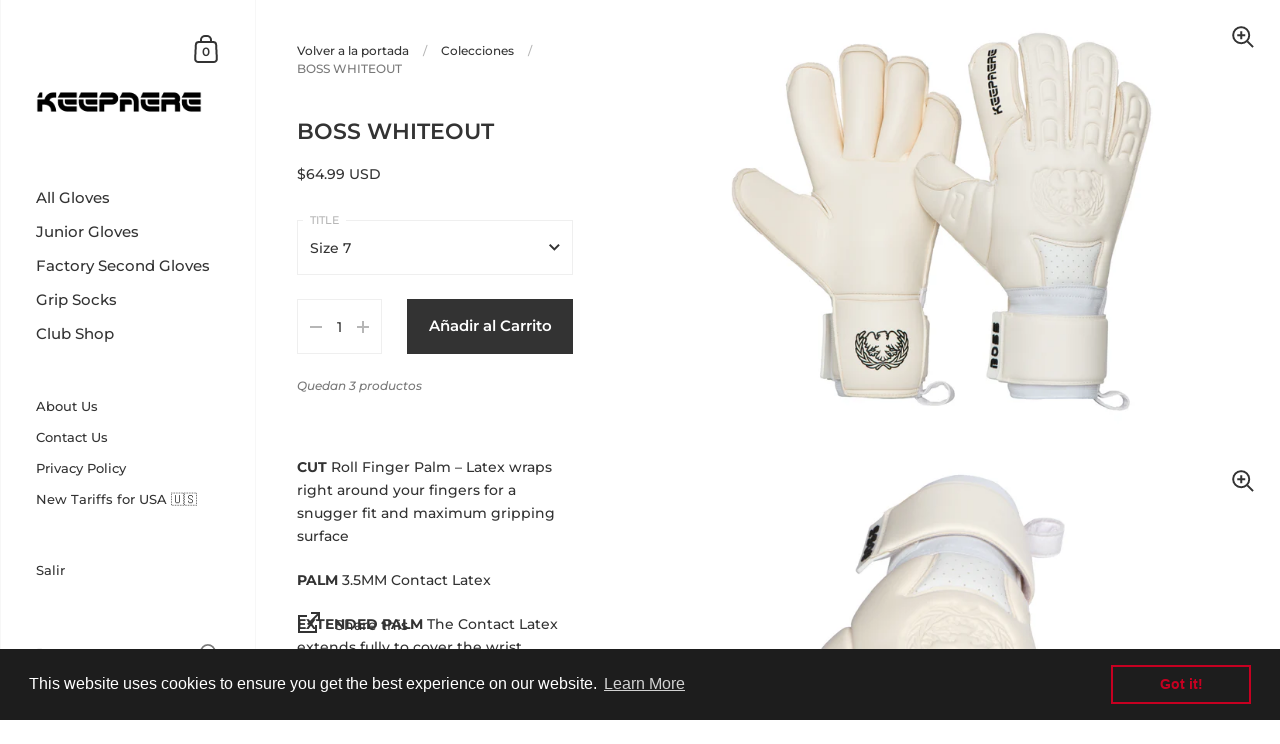

--- FILE ---
content_type: text/html; charset=utf-8
request_url: https://www.keepaere.com/es/products/boss-whiteout
body_size: 34109
content:
<!doctype html>
<html class="no-js">
<head>

                   <script type='text/javascript'>var easylockdownLocationDisabled = true;</script> <script type='text/javascript' src='//www.keepaere.com/apps/easylockdown/easylockdown-1.0.8.min.js' data-no-instant></script> <script type='text/javascript'>if( typeof InstantClick == 'object' ) easylockdown.clearData();</script> <style type="text/css">#easylockdown-password-form{padding:30px 0;text-align:center}#easylockdown-wrapper,.easylockdown-form-holder{display:inline-block}#easylockdown-password{vertical-align:top;margin-bottom:16px;padding:8px 15px;line-height:1.2em;outline:0;box-shadow:none}#easylockdown-password-error{display:none;color:#fb8077;text-align:left}#easylockdown-password-error.easylockdown-error{border:1px solid #fb8077}#easylockdown-password-form-button:not(.easylockdown-native-styles){vertical-align:top;display:inline-block!important;height:auto!important;padding:8px 15px;background:#777;border-radius:3px;color:#fff!important;line-height:1.2em;text-decoration:none!important}.easylockdown-instantclick-fix,.easylockdown-item-selector{position:absolute;z-index:-999;display:none;height:0;width:0;font-size:0;line-height:0}.easylockdown-collection-item[data-eld-loc-can],.easylockdown-item-selector+*,.easylockdown-item[data-eld-loc-can]{display:none}.easylockdown404-content-container{padding:50px;text-align:center}.easylockdown404-title-holder .easylockdown-title-404{display:block;margin:0 0 1rem;font-size:2rem;line-height:2.5rem}</style> 










<script type='text/javascript'>easylockdown.hideLinksListByAuth.can['2f7a597884'] = '*[href$="/products/burnaby-fc-wrist-strap-logo"],*[href*="/products/burnaby-fc-wrist-strap-logo/"],*[href*="/products/burnaby-fc-wrist-strap-logo?"],*[href*="/products/burnaby-fc-wrist-strap-logo#"],*[data-eld-product-handle="burnaby-fc-wrist-strap-logo"],*[href$="/products/keepaere-trainer-roll-burnaby-fc"],*[href*="/products/keepaere-trainer-roll-burnaby-fc/"],*[href*="/products/keepaere-trainer-roll-burnaby-fc?"],*[href*="/products/keepaere-trainer-roll-burnaby-fc#"],*[data-eld-product-handle="keepaere-trainer-roll-burnaby-fc"]';</script>










<script type='text/javascript'>
  if( typeof easylockdown == 'object' ) {
    easylockdown.localeRootUrl = '/es';
    easylockdown.routerByLocation(); 

    easylockdown.onReady(function(e){
      easylockdown.hideAllLinks();
    });
  }
</script>
<script>
window.KiwiSizing = window.KiwiSizing === undefined ? {} : window.KiwiSizing;
KiwiSizing.shop = "keepaere.myshopify.com";


KiwiSizing.data = {
  collections: "160507723872,328717009059,804162",
  tags: "",
  product: "5511054852259",
  vendor: "Keepaere",
  type: "Gloves",
  title: "BOSS WHITEOUT",
  images: ["\/\/www.keepaere.com\/cdn\/shop\/products\/Keepaere-022020-005.jpg?v=1596864408","\/\/www.keepaere.com\/cdn\/shop\/products\/image_3645deb6-279e-4e46-9a78-4c3082471865.jpg?v=1596864508","\/\/www.keepaere.com\/cdn\/shop\/products\/image_12c369ff-84e3-43ad-a23f-f7a026643b44.jpg?v=1596864508","\/\/www.keepaere.com\/cdn\/shop\/products\/image_7bee8c4e-ba49-40cf-8f5e-fdc383e985e1.jpg?v=1596864408"],
  options: [{"name":"Title","position":1,"values":["Size 6","Size 7","Size 8","Size 9","Size 10","Size 11"]}],
  variants: [{"id":35513763168419,"title":"Size 6","option1":"Size 6","option2":null,"option3":null,"sku":null,"requires_shipping":true,"taxable":true,"featured_image":null,"available":false,"name":"BOSS WHITEOUT - Size 6","public_title":"Size 6","options":["Size 6"],"price":6499,"weight":363,"compare_at_price":6499,"inventory_quantity":0,"inventory_management":"shopify","inventory_policy":"deny","barcode":"","requires_selling_plan":false,"selling_plan_allocations":[]},{"id":35513763201187,"title":"Size 7","option1":"Size 7","option2":null,"option3":null,"sku":"","requires_shipping":true,"taxable":true,"featured_image":null,"available":true,"name":"BOSS WHITEOUT - Size 7","public_title":"Size 7","options":["Size 7"],"price":6499,"weight":363,"compare_at_price":6499,"inventory_quantity":3,"inventory_management":"shopify","inventory_policy":"deny","barcode":"","requires_selling_plan":false,"selling_plan_allocations":[]},{"id":35513763233955,"title":"Size 8","option1":"Size 8","option2":null,"option3":null,"sku":"","requires_shipping":true,"taxable":true,"featured_image":null,"available":false,"name":"BOSS WHITEOUT - Size 8","public_title":"Size 8","options":["Size 8"],"price":6499,"weight":363,"compare_at_price":6499,"inventory_quantity":0,"inventory_management":"shopify","inventory_policy":"deny","barcode":"","requires_selling_plan":false,"selling_plan_allocations":[]},{"id":35513763266723,"title":"Size 9","option1":"Size 9","option2":null,"option3":null,"sku":"","requires_shipping":true,"taxable":true,"featured_image":null,"available":false,"name":"BOSS WHITEOUT - Size 9","public_title":"Size 9","options":["Size 9"],"price":6499,"weight":363,"compare_at_price":6499,"inventory_quantity":0,"inventory_management":"shopify","inventory_policy":"deny","barcode":"","requires_selling_plan":false,"selling_plan_allocations":[]},{"id":35513763299491,"title":"Size 10","option1":"Size 10","option2":null,"option3":null,"sku":"","requires_shipping":true,"taxable":true,"featured_image":null,"available":true,"name":"BOSS WHITEOUT - Size 10","public_title":"Size 10","options":["Size 10"],"price":6499,"weight":363,"compare_at_price":6499,"inventory_quantity":1,"inventory_management":"shopify","inventory_policy":"deny","barcode":"","requires_selling_plan":false,"selling_plan_allocations":[]},{"id":35513763332259,"title":"Size 11","option1":"Size 11","option2":null,"option3":null,"sku":"","requires_shipping":true,"taxable":true,"featured_image":null,"available":true,"name":"BOSS WHITEOUT - Size 11","public_title":"Size 11","options":["Size 11"],"price":6499,"weight":363,"compare_at_price":6499,"inventory_quantity":1,"inventory_management":"shopify","inventory_policy":"deny","barcode":"","requires_selling_plan":false,"selling_plan_allocations":[]}],
};

</script>

	<meta charset="utf-8">
  <meta http-equiv="X-UA-Compatible" content="IE=edge,chrome=1">
  <meta name="viewport" content="width=device-width, initial-scale=1.0, height=device-height, minimum-scale=1.0, maximum-scale=1.0">

	

	

	<title>
    
      Keepaere - BOSS WHITEOUT Goalkeeper Gloves &ndash; keepaere.com
    
  </title>

	
		<meta name="description" content="CUT Roll Finger Palm – Latex wraps right around your fingers for a snugger fit and maximum gripping surface PALM 3.5MM Contact Latex  EXTENDED PALM The Contact Latex extends fully to cover the wrist allowing for an increased gripping surface BACKHAND 3MM Latex with Keep&quot;Air&quot; Mesh just above the wrist  WRIST BAND Elasti">
	

	



  <meta property="og:type" content="product">
  <meta property="og:title" content="BOSS WHITEOUT">

  
    <meta property="og:image" content="http://www.keepaere.com/cdn/shop/products/Keepaere-022020-005_1024x.jpg?v=1596864408">
    <meta property="og:image:secure_url" content="https://www.keepaere.com/cdn/shop/products/Keepaere-022020-005_1024x.jpg?v=1596864408">
    <meta property="og:image:width" content="1024">
    <meta property="og:image:height" content="1024">
  
    <meta property="og:image" content="http://www.keepaere.com/cdn/shop/products/image_3645deb6-279e-4e46-9a78-4c3082471865_1024x.jpg?v=1596864508">
    <meta property="og:image:secure_url" content="https://www.keepaere.com/cdn/shop/products/image_3645deb6-279e-4e46-9a78-4c3082471865_1024x.jpg?v=1596864508">
    <meta property="og:image:width" content="1024">
    <meta property="og:image:height" content="1024">
  
    <meta property="og:image" content="http://www.keepaere.com/cdn/shop/products/image_12c369ff-84e3-43ad-a23f-f7a026643b44_1024x.jpg?v=1596864508">
    <meta property="og:image:secure_url" content="https://www.keepaere.com/cdn/shop/products/image_12c369ff-84e3-43ad-a23f-f7a026643b44_1024x.jpg?v=1596864508">
    <meta property="og:image:width" content="1024">
    <meta property="og:image:height" content="1024">
  

  <meta property="product:price:amount" content="64.99">
  <meta property="product:price:currency" content="USD">
  <meta property="product:availability" content="in stock">




  <meta property="og:description" content="CUT Roll Finger Palm – Latex wraps right around your fingers for a snugger fit and maximum gripping surface PALM 3.5MM Contact Latex  EXTENDED PALM The Contact Latex extends fully to cover the wrist allowing for an increased gripping surface BACKHAND 3MM Latex with Keep&quot;Air&quot; Mesh just above the wrist  WRIST BAND Elasti">


<meta property="og:url" content="https://www.keepaere.com/es/products/boss-whiteout">
<meta property="og:site_name" content="keepaere.com">



<meta name="twitter:card" content="summary">


  <meta name="twitter:title" content="BOSS WHITEOUT">
  <meta name="twitter:description" content="CUT Roll Finger Palm – Latex wraps right around your fingers for a snugger fit and maximum gripping surface PALM 3.5MM Contact Latex  EXTENDED PALM The Contact Latex extends fully to cover the wrist allowing for an increased gripping surface BACKHAND 3MM Latex with Keep&quot;Air&quot; Mesh just above the wrist  WRIST BAND Elastic Wrist Band one piece Latex Strap, Velcro Closure and Rubber Grab Tab RECOMMENDED Professional and Elite Keepers  CONDITIONS Wet/Dry - Soft Grounds  FEATURES -Keepaere&#39;s BOSS Glove was designed with and for our Pro Keepers! They are not fancy, but once you try them you&#39;ll understand why they are the game glove choice for many of our Pro Team.  -The 3.5mm Contact Latex is our top end latex and offers you optimal grip in Wet and Dry Conditions while also providing both great shock absorption and a feel of the ball. Its so sticky that">
  <meta name="twitter:image" content="https://www.keepaere.com/cdn/shop/products/Keepaere-022020-005_600x600_crop_center.jpg?v=1596864408">

  


  <script type="application/ld+json">
  {
    "@context": "http://schema.org",
    
    "@type": "Product",
    "offers": [
      
        {
          "@type": "Offer",
          "name": "Size 6",
          "availability": "https://schema.org/OutOfStock",
          "price": "64.99",
          "priceCurrency": "USD",
          "priceValidUntil": "2026-01-24",
          
          "url": "/es/products/boss-whiteout/es/products/boss-whiteout?variant=35513763168419"
        },
      
        {
          "@type": "Offer",
          "name": "Size 7",
          "availability": "https://schema.org/InStock",
          "price": "64.99",
          "priceCurrency": "USD",
          "priceValidUntil": "2026-01-24",
          
          "url": "/es/products/boss-whiteout/es/products/boss-whiteout?variant=35513763201187"
        },
      
        {
          "@type": "Offer",
          "name": "Size 8",
          "availability": "https://schema.org/OutOfStock",
          "price": "64.99",
          "priceCurrency": "USD",
          "priceValidUntil": "2026-01-24",
          
          "url": "/es/products/boss-whiteout/es/products/boss-whiteout?variant=35513763233955"
        },
      
        {
          "@type": "Offer",
          "name": "Size 9",
          "availability": "https://schema.org/OutOfStock",
          "price": "64.99",
          "priceCurrency": "USD",
          "priceValidUntil": "2026-01-24",
          
          "url": "/es/products/boss-whiteout/es/products/boss-whiteout?variant=35513763266723"
        },
      
        {
          "@type": "Offer",
          "name": "Size 10",
          "availability": "https://schema.org/InStock",
          "price": "64.99",
          "priceCurrency": "USD",
          "priceValidUntil": "2026-01-24",
          
          "url": "/es/products/boss-whiteout/es/products/boss-whiteout?variant=35513763299491"
        },
      
        {
          "@type": "Offer",
          "name": "Size 11",
          "availability": "https://schema.org/InStock",
          "price": "64.99",
          "priceCurrency": "USD",
          "priceValidUntil": "2026-01-24",
          
          "url": "/es/products/boss-whiteout/es/products/boss-whiteout?variant=35513763332259"
        }
      
    ],
    
    
    "brand": {
      "name": "Keepaere"
    },
    "name": "BOSS WHITEOUT",
    "description": "CUT Roll Finger Palm – Latex wraps right around your fingers for a snugger fit and maximum gripping surface\nPALM 3.5MM Contact Latex \nEXTENDED PALM The Contact Latex extends fully to cover the wrist allowing for an increased gripping surface\nBACKHAND 3MM Latex with Keep\"Air\" Mesh just above the wrist \nWRIST BAND Elastic Wrist Band one piece Latex Strap, Velcro Closure and Rubber Grab Tab\nRECOMMENDED Professional and Elite Keepers \nCONDITIONS Wet\/Dry - Soft Grounds \nFEATURES\n-Keepaere's BOSS Glove was designed with and for our Pro Keepers! They are not fancy, but once you try them you'll understand why they are the game glove choice for many of our Pro Team. \n-The 3.5mm Contact Latex is our top end latex and offers you optimal grip in Wet and Dry Conditions while also providing both great shock absorption and a feel of the ball. Its so sticky that each glove comes with a protective plastic layer to keep the palms from sticking together - Just don't forget to peel off the plastic before using them! \n-Extended Palms increase your overall gripping surface right down to your wrists\n-The large Keep\"Air\" mesh pocket on the backhand allows for great flexibility and comfort around the wrist while at the same time allowing your hand to breathe\n-Embossed foam on the fingers over the knuckles as well as on the thumb make it easy for your fingers to naturally contour while catching the ball\n-The one piece Latex Adjustment Strap offers you a secure and consistent feel around your wrist. The large Rubber Grab Tab allows you to open and close the straps without having to touch the Velcro with the latex finger tips\n \n***Note, White Latex \/ Materials do not come out as bright as shown in website pictures",
    "category": "Gloves",
    "url": "/es/products/boss-whiteout/es/products/boss-whiteout",
    "sku": "",
    "image": {
      "@type": "ImageObject",
      "url": "https://www.keepaere.com/cdn/shop/products/Keepaere-022020-005_1024x.jpg?v=1596864408",
      "image": "https://www.keepaere.com/cdn/shop/products/Keepaere-022020-005_1024x.jpg?v=1596864408",
      "name": "BOSS WHITEOUT",
      "width": "1024",
      "height": "1024"
    }
  
  }
  </script>


	<link rel="canonical" href="https://www.keepaere.com/es/products/boss-whiteout">

	<link rel="preload" as="style" href="//www.keepaere.com/cdn/shop/t/23/assets/theme.scss.css?v=109818007197994920131764482285">
	<link rel="preconnect" href="//fonts.shopifycdn.com">

	<link href="//www.keepaere.com/cdn/shop/t/23/assets/theme.scss.css?v=109818007197994920131764482285" rel="stylesheet" type="text/css" media="all" />

	<script>window.performance && window.performance.mark && window.performance.mark('shopify.content_for_header.start');</script><meta name="google-site-verification" content="fvLpH0onI76nYVp-nP0i5be6vjdxdfrSMTcFxi91x-4">
<meta name="google-site-verification" content="rV5wMTa10symf5eq8TPPz5gAFowS68wfk3RQOlg95_Y">
<meta id="shopify-digital-wallet" name="shopify-digital-wallet" content="/230352/digital_wallets/dialog">
<meta name="shopify-checkout-api-token" content="00edf69bbe566b4c709bfa12bfa32bf1">
<meta id="in-context-paypal-metadata" data-shop-id="230352" data-venmo-supported="false" data-environment="production" data-locale="es_ES" data-paypal-v4="true" data-currency="USD">
<link rel="alternate" hreflang="x-default" href="https://www.keepaere.com/products/boss-whiteout">
<link rel="alternate" hreflang="en" href="https://www.keepaere.com/products/boss-whiteout">
<link rel="alternate" hreflang="de" href="https://www.keepaere.com/de/products/boss-whiteout">
<link rel="alternate" hreflang="es" href="https://www.keepaere.com/es/products/boss-whiteout">
<link rel="alternate" hreflang="fr" href="https://www.keepaere.com/fr/products/boss-whiteout">
<link rel="alternate" hreflang="it" href="https://www.keepaere.com/it/products/boss-whiteout">
<link rel="alternate" type="application/json+oembed" href="https://www.keepaere.com/es/products/boss-whiteout.oembed">
<script async="async" src="/checkouts/internal/preloads.js?locale=es-US"></script>
<link rel="preconnect" href="https://shop.app" crossorigin="anonymous">
<script async="async" src="https://shop.app/checkouts/internal/preloads.js?locale=es-US&shop_id=230352" crossorigin="anonymous"></script>
<script id="apple-pay-shop-capabilities" type="application/json">{"shopId":230352,"countryCode":"CA","currencyCode":"USD","merchantCapabilities":["supports3DS"],"merchantId":"gid:\/\/shopify\/Shop\/230352","merchantName":"keepaere.com","requiredBillingContactFields":["postalAddress","email","phone"],"requiredShippingContactFields":["postalAddress","email","phone"],"shippingType":"shipping","supportedNetworks":["visa","masterCard","amex","discover","jcb"],"total":{"type":"pending","label":"keepaere.com","amount":"1.00"},"shopifyPaymentsEnabled":true,"supportsSubscriptions":true}</script>
<script id="shopify-features" type="application/json">{"accessToken":"00edf69bbe566b4c709bfa12bfa32bf1","betas":["rich-media-storefront-analytics"],"domain":"www.keepaere.com","predictiveSearch":true,"shopId":230352,"locale":"es"}</script>
<script>var Shopify = Shopify || {};
Shopify.shop = "keepaere.myshopify.com";
Shopify.locale = "es";
Shopify.currency = {"active":"USD","rate":"1.0"};
Shopify.country = "US";
Shopify.theme = {"name":"Kingdom LIVE","id":81154375776,"schema_name":"Kingdom","schema_version":"3.3.0","theme_store_id":725,"role":"main"};
Shopify.theme.handle = "null";
Shopify.theme.style = {"id":null,"handle":null};
Shopify.cdnHost = "www.keepaere.com/cdn";
Shopify.routes = Shopify.routes || {};
Shopify.routes.root = "/es/";</script>
<script type="module">!function(o){(o.Shopify=o.Shopify||{}).modules=!0}(window);</script>
<script>!function(o){function n(){var o=[];function n(){o.push(Array.prototype.slice.apply(arguments))}return n.q=o,n}var t=o.Shopify=o.Shopify||{};t.loadFeatures=n(),t.autoloadFeatures=n()}(window);</script>
<script>
  window.ShopifyPay = window.ShopifyPay || {};
  window.ShopifyPay.apiHost = "shop.app\/pay";
  window.ShopifyPay.redirectState = null;
</script>
<script id="shop-js-analytics" type="application/json">{"pageType":"product"}</script>
<script defer="defer" async type="module" src="//www.keepaere.com/cdn/shopifycloud/shop-js/modules/v2/client.init-shop-cart-sync_B5knhve2.es.esm.js"></script>
<script defer="defer" async type="module" src="//www.keepaere.com/cdn/shopifycloud/shop-js/modules/v2/chunk.common_DUtBTchb.esm.js"></script>
<script type="module">
  await import("//www.keepaere.com/cdn/shopifycloud/shop-js/modules/v2/client.init-shop-cart-sync_B5knhve2.es.esm.js");
await import("//www.keepaere.com/cdn/shopifycloud/shop-js/modules/v2/chunk.common_DUtBTchb.esm.js");

  window.Shopify.SignInWithShop?.initShopCartSync?.({"fedCMEnabled":true,"windoidEnabled":true});

</script>
<script>
  window.Shopify = window.Shopify || {};
  if (!window.Shopify.featureAssets) window.Shopify.featureAssets = {};
  window.Shopify.featureAssets['shop-js'] = {"shop-cart-sync":["modules/v2/client.shop-cart-sync_Cu3ACRcZ.es.esm.js","modules/v2/chunk.common_DUtBTchb.esm.js"],"init-fed-cm":["modules/v2/client.init-fed-cm_BJrnB9kG.es.esm.js","modules/v2/chunk.common_DUtBTchb.esm.js"],"shop-button":["modules/v2/client.shop-button_CG6GKOD_.es.esm.js","modules/v2/chunk.common_DUtBTchb.esm.js"],"shop-cash-offers":["modules/v2/client.shop-cash-offers_gbZJIl7z.es.esm.js","modules/v2/chunk.common_DUtBTchb.esm.js","modules/v2/chunk.modal_BWJC_e_i.esm.js"],"init-windoid":["modules/v2/client.init-windoid_8ySNSk4Z.es.esm.js","modules/v2/chunk.common_DUtBTchb.esm.js"],"init-shop-email-lookup-coordinator":["modules/v2/client.init-shop-email-lookup-coordinator_wAcB8hvS.es.esm.js","modules/v2/chunk.common_DUtBTchb.esm.js"],"shop-toast-manager":["modules/v2/client.shop-toast-manager_Bg_V7N2L.es.esm.js","modules/v2/chunk.common_DUtBTchb.esm.js"],"shop-login-button":["modules/v2/client.shop-login-button_9GhCXlmE.es.esm.js","modules/v2/chunk.common_DUtBTchb.esm.js","modules/v2/chunk.modal_BWJC_e_i.esm.js"],"avatar":["modules/v2/client.avatar_BTnouDA3.es.esm.js"],"pay-button":["modules/v2/client.pay-button_18xvAuUL.es.esm.js","modules/v2/chunk.common_DUtBTchb.esm.js"],"init-shop-cart-sync":["modules/v2/client.init-shop-cart-sync_B5knhve2.es.esm.js","modules/v2/chunk.common_DUtBTchb.esm.js"],"init-customer-accounts":["modules/v2/client.init-customer-accounts_BuGWnp7m.es.esm.js","modules/v2/client.shop-login-button_9GhCXlmE.es.esm.js","modules/v2/chunk.common_DUtBTchb.esm.js","modules/v2/chunk.modal_BWJC_e_i.esm.js"],"init-shop-for-new-customer-accounts":["modules/v2/client.init-shop-for-new-customer-accounts_B-HfpYBc.es.esm.js","modules/v2/client.shop-login-button_9GhCXlmE.es.esm.js","modules/v2/chunk.common_DUtBTchb.esm.js","modules/v2/chunk.modal_BWJC_e_i.esm.js"],"init-customer-accounts-sign-up":["modules/v2/client.init-customer-accounts-sign-up_C94lauhm.es.esm.js","modules/v2/client.shop-login-button_9GhCXlmE.es.esm.js","modules/v2/chunk.common_DUtBTchb.esm.js","modules/v2/chunk.modal_BWJC_e_i.esm.js"],"checkout-modal":["modules/v2/client.checkout-modal_DUL5NYMv.es.esm.js","modules/v2/chunk.common_DUtBTchb.esm.js","modules/v2/chunk.modal_BWJC_e_i.esm.js"],"shop-follow-button":["modules/v2/client.shop-follow-button_Mw9EIQD1.es.esm.js","modules/v2/chunk.common_DUtBTchb.esm.js","modules/v2/chunk.modal_BWJC_e_i.esm.js"],"lead-capture":["modules/v2/client.lead-capture_DYjuQXkS.es.esm.js","modules/v2/chunk.common_DUtBTchb.esm.js","modules/v2/chunk.modal_BWJC_e_i.esm.js"],"shop-login":["modules/v2/client.shop-login_DK54Bfm6.es.esm.js","modules/v2/chunk.common_DUtBTchb.esm.js","modules/v2/chunk.modal_BWJC_e_i.esm.js"],"payment-terms":["modules/v2/client.payment-terms_JXZtx-3Y.es.esm.js","modules/v2/chunk.common_DUtBTchb.esm.js","modules/v2/chunk.modal_BWJC_e_i.esm.js"]};
</script>
<script>(function() {
  var isLoaded = false;
  function asyncLoad() {
    if (isLoaded) return;
    isLoaded = true;
    var urls = ["https:\/\/chimpstatic.com\/mcjs-connected\/js\/users\/75cb94d6747bd3e90d6c53843\/5dc69b8266ad16c2b867c00b0.js?shop=keepaere.myshopify.com","\/\/s3.amazonaws.com\/booster-eu-cookie\/keepaere.myshopify.com\/booster_eu_cookie.js?shop=keepaere.myshopify.com","https:\/\/productoptions.w3apps.co\/js\/options.js?shop=keepaere.myshopify.com","https:\/\/app.kiwisizing.com\/web\/js\/dist\/kiwiSizing\/plugin\/SizingPlugin.prod.js?v=330\u0026shop=keepaere.myshopify.com","\/\/cdn.shopify.com\/proxy\/ebae2a5f5cec703cafaecb51111948dde964dadffdfb917485b50472318ee75e\/static.cdn.printful.com\/static\/js\/external\/shopify-product-customizer.js?v=0.28\u0026shop=keepaere.myshopify.com\u0026sp-cache-control=cHVibGljLCBtYXgtYWdlPTkwMA"];
    for (var i = 0; i < urls.length; i++) {
      var s = document.createElement('script');
      s.type = 'text/javascript';
      s.async = true;
      s.src = urls[i];
      var x = document.getElementsByTagName('script')[0];
      x.parentNode.insertBefore(s, x);
    }
  };
  if(window.attachEvent) {
    window.attachEvent('onload', asyncLoad);
  } else {
    window.addEventListener('load', asyncLoad, false);
  }
})();</script>
<script id="__st">var __st={"a":230352,"offset":-28800,"reqid":"1ccf8602-69b6-4873-b415-f21ee16f03f9-1768442207","pageurl":"www.keepaere.com\/es\/products\/boss-whiteout","u":"27873c9e47cd","p":"product","rtyp":"product","rid":5511054852259};</script>
<script>window.ShopifyPaypalV4VisibilityTracking = true;</script>
<script id="captcha-bootstrap">!function(){'use strict';const t='contact',e='account',n='new_comment',o=[[t,t],['blogs',n],['comments',n],[t,'customer']],c=[[e,'customer_login'],[e,'guest_login'],[e,'recover_customer_password'],[e,'create_customer']],r=t=>t.map((([t,e])=>`form[action*='/${t}']:not([data-nocaptcha='true']) input[name='form_type'][value='${e}']`)).join(','),a=t=>()=>t?[...document.querySelectorAll(t)].map((t=>t.form)):[];function s(){const t=[...o],e=r(t);return a(e)}const i='password',u='form_key',d=['recaptcha-v3-token','g-recaptcha-response','h-captcha-response',i],f=()=>{try{return window.sessionStorage}catch{return}},m='__shopify_v',_=t=>t.elements[u];function p(t,e,n=!1){try{const o=window.sessionStorage,c=JSON.parse(o.getItem(e)),{data:r}=function(t){const{data:e,action:n}=t;return t[m]||n?{data:e,action:n}:{data:t,action:n}}(c);for(const[e,n]of Object.entries(r))t.elements[e]&&(t.elements[e].value=n);n&&o.removeItem(e)}catch(o){console.error('form repopulation failed',{error:o})}}const l='form_type',E='cptcha';function T(t){t.dataset[E]=!0}const w=window,h=w.document,L='Shopify',v='ce_forms',y='captcha';let A=!1;((t,e)=>{const n=(g='f06e6c50-85a8-45c8-87d0-21a2b65856fe',I='https://cdn.shopify.com/shopifycloud/storefront-forms-hcaptcha/ce_storefront_forms_captcha_hcaptcha.v1.5.2.iife.js',D={infoText:'Protegido por hCaptcha',privacyText:'Privacidad',termsText:'Términos'},(t,e,n)=>{const o=w[L][v],c=o.bindForm;if(c)return c(t,g,e,D).then(n);var r;o.q.push([[t,g,e,D],n]),r=I,A||(h.body.append(Object.assign(h.createElement('script'),{id:'captcha-provider',async:!0,src:r})),A=!0)});var g,I,D;w[L]=w[L]||{},w[L][v]=w[L][v]||{},w[L][v].q=[],w[L][y]=w[L][y]||{},w[L][y].protect=function(t,e){n(t,void 0,e),T(t)},Object.freeze(w[L][y]),function(t,e,n,w,h,L){const[v,y,A,g]=function(t,e,n){const i=e?o:[],u=t?c:[],d=[...i,...u],f=r(d),m=r(i),_=r(d.filter((([t,e])=>n.includes(e))));return[a(f),a(m),a(_),s()]}(w,h,L),I=t=>{const e=t.target;return e instanceof HTMLFormElement?e:e&&e.form},D=t=>v().includes(t);t.addEventListener('submit',(t=>{const e=I(t);if(!e)return;const n=D(e)&&!e.dataset.hcaptchaBound&&!e.dataset.recaptchaBound,o=_(e),c=g().includes(e)&&(!o||!o.value);(n||c)&&t.preventDefault(),c&&!n&&(function(t){try{if(!f())return;!function(t){const e=f();if(!e)return;const n=_(t);if(!n)return;const o=n.value;o&&e.removeItem(o)}(t);const e=Array.from(Array(32),(()=>Math.random().toString(36)[2])).join('');!function(t,e){_(t)||t.append(Object.assign(document.createElement('input'),{type:'hidden',name:u})),t.elements[u].value=e}(t,e),function(t,e){const n=f();if(!n)return;const o=[...t.querySelectorAll(`input[type='${i}']`)].map((({name:t})=>t)),c=[...d,...o],r={};for(const[a,s]of new FormData(t).entries())c.includes(a)||(r[a]=s);n.setItem(e,JSON.stringify({[m]:1,action:t.action,data:r}))}(t,e)}catch(e){console.error('failed to persist form',e)}}(e),e.submit())}));const S=(t,e)=>{t&&!t.dataset[E]&&(n(t,e.some((e=>e===t))),T(t))};for(const o of['focusin','change'])t.addEventListener(o,(t=>{const e=I(t);D(e)&&S(e,y())}));const B=e.get('form_key'),M=e.get(l),P=B&&M;t.addEventListener('DOMContentLoaded',(()=>{const t=y();if(P)for(const e of t)e.elements[l].value===M&&p(e,B);[...new Set([...A(),...v().filter((t=>'true'===t.dataset.shopifyCaptcha))])].forEach((e=>S(e,t)))}))}(h,new URLSearchParams(w.location.search),n,t,e,['guest_login'])})(!0,!0)}();</script>
<script integrity="sha256-4kQ18oKyAcykRKYeNunJcIwy7WH5gtpwJnB7kiuLZ1E=" data-source-attribution="shopify.loadfeatures" defer="defer" src="//www.keepaere.com/cdn/shopifycloud/storefront/assets/storefront/load_feature-a0a9edcb.js" crossorigin="anonymous"></script>
<script crossorigin="anonymous" defer="defer" src="//www.keepaere.com/cdn/shopifycloud/storefront/assets/shopify_pay/storefront-65b4c6d7.js?v=20250812"></script>
<script data-source-attribution="shopify.dynamic_checkout.dynamic.init">var Shopify=Shopify||{};Shopify.PaymentButton=Shopify.PaymentButton||{isStorefrontPortableWallets:!0,init:function(){window.Shopify.PaymentButton.init=function(){};var t=document.createElement("script");t.src="https://www.keepaere.com/cdn/shopifycloud/portable-wallets/latest/portable-wallets.es.js",t.type="module",document.head.appendChild(t)}};
</script>
<script data-source-attribution="shopify.dynamic_checkout.buyer_consent">
  function portableWalletsHideBuyerConsent(e){var t=document.getElementById("shopify-buyer-consent"),n=document.getElementById("shopify-subscription-policy-button");t&&n&&(t.classList.add("hidden"),t.setAttribute("aria-hidden","true"),n.removeEventListener("click",e))}function portableWalletsShowBuyerConsent(e){var t=document.getElementById("shopify-buyer-consent"),n=document.getElementById("shopify-subscription-policy-button");t&&n&&(t.classList.remove("hidden"),t.removeAttribute("aria-hidden"),n.addEventListener("click",e))}window.Shopify?.PaymentButton&&(window.Shopify.PaymentButton.hideBuyerConsent=portableWalletsHideBuyerConsent,window.Shopify.PaymentButton.showBuyerConsent=portableWalletsShowBuyerConsent);
</script>
<script data-source-attribution="shopify.dynamic_checkout.cart.bootstrap">document.addEventListener("DOMContentLoaded",(function(){function t(){return document.querySelector("shopify-accelerated-checkout-cart, shopify-accelerated-checkout")}if(t())Shopify.PaymentButton.init();else{new MutationObserver((function(e,n){t()&&(Shopify.PaymentButton.init(),n.disconnect())})).observe(document.body,{childList:!0,subtree:!0})}}));
</script>
<script id='scb4127' type='text/javascript' async='' src='https://www.keepaere.com/cdn/shopifycloud/privacy-banner/storefront-banner.js'></script><link id="shopify-accelerated-checkout-styles" rel="stylesheet" media="screen" href="https://www.keepaere.com/cdn/shopifycloud/portable-wallets/latest/accelerated-checkout-backwards-compat.css" crossorigin="anonymous">
<style id="shopify-accelerated-checkout-cart">
        #shopify-buyer-consent {
  margin-top: 1em;
  display: inline-block;
  width: 100%;
}

#shopify-buyer-consent.hidden {
  display: none;
}

#shopify-subscription-policy-button {
  background: none;
  border: none;
  padding: 0;
  text-decoration: underline;
  font-size: inherit;
  cursor: pointer;
}

#shopify-subscription-policy-button::before {
  box-shadow: none;
}

      </style>

<script>window.performance && window.performance.mark && window.performance.mark('shopify.content_for_header.end');</script>

<script>
    window.BOLD = window.BOLD || {};
        window.BOLD.options = window.BOLD.options || {};
        window.BOLD.options.settings = window.BOLD.options.settings || {};
        window.BOLD.options.settings.v1_variant_mode = window.BOLD.options.settings.v1_variant_mode || true;
        window.BOLD.options.settings.hybrid_fix_auto_insert_inputs =
        window.BOLD.options.settings.hybrid_fix_auto_insert_inputs || true;
</script>

<script>window.BOLD = window.BOLD || {};
    window.BOLD.common = window.BOLD.common || {};
    window.BOLD.common.Shopify = window.BOLD.common.Shopify || {};
    window.BOLD.common.Shopify.shop = {
      domain: 'www.keepaere.com',
      permanent_domain: 'keepaere.myshopify.com',
      url: 'https://www.keepaere.com',
      secure_url: 'https://www.keepaere.com',
      money_format: "${{amount}} USD",
      currency: "USD"
    };
    window.BOLD.common.Shopify.customer = {
      id: null,
      tags: null,
    };
    window.BOLD.common.Shopify.cart = {"note":null,"attributes":{},"original_total_price":0,"total_price":0,"total_discount":0,"total_weight":0.0,"item_count":0,"items":[],"requires_shipping":false,"currency":"USD","items_subtotal_price":0,"cart_level_discount_applications":[],"checkout_charge_amount":0};
    window.BOLD.common.template = 'product';window.BOLD.common.Shopify.formatMoney = function(money, format) {
        function n(t, e) {
            return "undefined" == typeof t ? e : t
        }
        function r(t, e, r, i) {
            if (e = n(e, 2),
                r = n(r, ","),
                i = n(i, "."),
            isNaN(t) || null == t)
                return 0;
            t = (t / 100).toFixed(e);
            var o = t.split(".")
                , a = o[0].replace(/(\d)(?=(\d\d\d)+(?!\d))/g, "$1" + r)
                , s = o[1] ? i + o[1] : "";
            return a + s
        }
        "string" == typeof money && (money = money.replace(".", ""));
        var i = ""
            , o = /\{\{\s*(\w+)\s*\}\}/
            , a = format || window.BOLD.common.Shopify.shop.money_format || window.Shopify.money_format || "$ {{ amount }}";
        switch (a.match(o)[1]) {
            case "amount":
                i = r(money, 2, ",", ".");
                break;
            case "amount_no_decimals":
                i = r(money, 0, ",", ".");
                break;
            case "amount_with_comma_separator":
                i = r(money, 2, ".", ",");
                break;
            case "amount_no_decimals_with_comma_separator":
                i = r(money, 0, ".", ",");
                break;
            case "amount_with_space_separator":
                i = r(money, 2, " ", ",");
                break;
            case "amount_no_decimals_with_space_separator":
                i = r(money, 0, " ", ",");
                break;
            case "amount_with_apostrophe_separator":
                i = r(money, 2, "'", ".");
                break;
        }
        return a.replace(o, i);
    };
    window.BOLD.common.Shopify.saveProduct = function (handle, product) {
      if (typeof handle === 'string' && typeof window.BOLD.common.Shopify.products[handle] === 'undefined') {
        if (typeof product === 'number') {
          window.BOLD.common.Shopify.handles[product] = handle;
          product = { id: product };
        }
        window.BOLD.common.Shopify.products[handle] = product;
      }
    };
    window.BOLD.common.Shopify.saveVariant = function (variant_id, variant) {
      if (typeof variant_id === 'number' && typeof window.BOLD.common.Shopify.variants[variant_id] === 'undefined') {
        window.BOLD.common.Shopify.variants[variant_id] = variant;
      }
    };window.BOLD.common.Shopify.products = window.BOLD.common.Shopify.products || {};
    window.BOLD.common.Shopify.variants = window.BOLD.common.Shopify.variants || {};
    window.BOLD.common.Shopify.handles = window.BOLD.common.Shopify.handles || {};window.BOLD.common.Shopify.handle = "boss-whiteout"
window.BOLD.common.Shopify.saveProduct("boss-whiteout", 5511054852259);window.BOLD.common.Shopify.saveVariant(35513763168419, { product_id: 5511054852259, product_handle: "boss-whiteout", price: 6499, group_id: '', csp_metafield: {}});window.BOLD.common.Shopify.saveVariant(35513763201187, { product_id: 5511054852259, product_handle: "boss-whiteout", price: 6499, group_id: '', csp_metafield: {}});window.BOLD.common.Shopify.saveVariant(35513763233955, { product_id: 5511054852259, product_handle: "boss-whiteout", price: 6499, group_id: '', csp_metafield: {}});window.BOLD.common.Shopify.saveVariant(35513763266723, { product_id: 5511054852259, product_handle: "boss-whiteout", price: 6499, group_id: '', csp_metafield: {}});window.BOLD.common.Shopify.saveVariant(35513763299491, { product_id: 5511054852259, product_handle: "boss-whiteout", price: 6499, group_id: '', csp_metafield: {}});window.BOLD.common.Shopify.saveVariant(35513763332259, { product_id: 5511054852259, product_handle: "boss-whiteout", price: 6499, group_id: '', csp_metafield: {}});window.BOLD.apps_installed = {"Product Options":2} || {};window.BOLD.common.Shopify.metafields = window.BOLD.common.Shopify.metafields || {};window.BOLD.common.Shopify.metafields["bold_rp"] = {};window.BOLD.common.Shopify.metafields["bold_csp_defaults"] = {};window.BOLD.common.cacheParams = window.BOLD.common.cacheParams || {};
    window.BOLD.common.cacheParams.options = 1589104256;
</script><link href="//www.keepaere.com/cdn/shop/t/23/assets/bold-options.css?v=109153529210576204031589100389" rel="stylesheet" type="text/css" media="all" />
<script src="https://option.boldapps.net/js/options.js" type="text/javascript"></script>
	
  

	<script src="//code.jquery.com/jquery-3.4.1.min.js" type="text/javascript"></script>

  <script type="text/javascript">

  	function lightOrDark(a){if(a.match(/^rgb/)){a=a.match(/^rgba?\((\d+),\s*(\d+),\s*(\d+)(?:,\s*(\d+(?:\.\d+)?))?\)$/);var b=a[1];var c=a[2];a=a[3]}else a=+("0x"+a.slice(1).replace(5>a.length&&/./g,"$&$&")),b=a>>16,c=a>>8&255,a&=255;return 140<Math.sqrt(.299*b*b+.587*c*c+.114*a*a)?"#000":"#fff"};

  	window.reorderSections = function() {
	    $(".with-gutter").removeClass("with-gutter");
	    $(".without-gutter").removeClass("without-gutter");
	    $(".content-section.gutter--on").each(function() {
	      $(this).parent().addClass("with-gutter");
	      if ( $(this).hasClass('parent-has-inner-padding') ) {
	      	$(this).parent().addClass('has-inner-padding');
	      }
	    });
	    $(".content-section.gutter--off").each(function() {
	      $(this).parent().addClass("without-gutter")
	    });
		};
		$(document).ready(function() {
		   window.reorderSections()
		});

  	2===performance.navigation.type&&location.reload(!0);
  </script>

  <script src="//www.keepaere.com/cdn/shopifycloud/storefront/assets/themes_support/api.jquery-7ab1a3a4.js" type="text/javascript"></script>
  
<script src="https://cdn.shopify.com/extensions/8d2c31d3-a828-4daf-820f-80b7f8e01c39/nova-eu-cookie-bar-gdpr-4/assets/nova-cookie-app-embed.js" type="text/javascript" defer="defer"></script>
<link href="https://cdn.shopify.com/extensions/8d2c31d3-a828-4daf-820f-80b7f8e01c39/nova-eu-cookie-bar-gdpr-4/assets/nova-cookie.css" rel="stylesheet" type="text/css" media="all">
<link href="https://monorail-edge.shopifysvc.com" rel="dns-prefetch">
<script>(function(){if ("sendBeacon" in navigator && "performance" in window) {try {var session_token_from_headers = performance.getEntriesByType('navigation')[0].serverTiming.find(x => x.name == '_s').description;} catch {var session_token_from_headers = undefined;}var session_cookie_matches = document.cookie.match(/_shopify_s=([^;]*)/);var session_token_from_cookie = session_cookie_matches && session_cookie_matches.length === 2 ? session_cookie_matches[1] : "";var session_token = session_token_from_headers || session_token_from_cookie || "";function handle_abandonment_event(e) {var entries = performance.getEntries().filter(function(entry) {return /monorail-edge.shopifysvc.com/.test(entry.name);});if (!window.abandonment_tracked && entries.length === 0) {window.abandonment_tracked = true;var currentMs = Date.now();var navigation_start = performance.timing.navigationStart;var payload = {shop_id: 230352,url: window.location.href,navigation_start,duration: currentMs - navigation_start,session_token,page_type: "product"};window.navigator.sendBeacon("https://monorail-edge.shopifysvc.com/v1/produce", JSON.stringify({schema_id: "online_store_buyer_site_abandonment/1.1",payload: payload,metadata: {event_created_at_ms: currentMs,event_sent_at_ms: currentMs}}));}}window.addEventListener('pagehide', handle_abandonment_event);}}());</script>
<script id="web-pixels-manager-setup">(function e(e,d,r,n,o){if(void 0===o&&(o={}),!Boolean(null===(a=null===(i=window.Shopify)||void 0===i?void 0:i.analytics)||void 0===a?void 0:a.replayQueue)){var i,a;window.Shopify=window.Shopify||{};var t=window.Shopify;t.analytics=t.analytics||{};var s=t.analytics;s.replayQueue=[],s.publish=function(e,d,r){return s.replayQueue.push([e,d,r]),!0};try{self.performance.mark("wpm:start")}catch(e){}var l=function(){var e={modern:/Edge?\/(1{2}[4-9]|1[2-9]\d|[2-9]\d{2}|\d{4,})\.\d+(\.\d+|)|Firefox\/(1{2}[4-9]|1[2-9]\d|[2-9]\d{2}|\d{4,})\.\d+(\.\d+|)|Chrom(ium|e)\/(9{2}|\d{3,})\.\d+(\.\d+|)|(Maci|X1{2}).+ Version\/(15\.\d+|(1[6-9]|[2-9]\d|\d{3,})\.\d+)([,.]\d+|)( \(\w+\)|)( Mobile\/\w+|) Safari\/|Chrome.+OPR\/(9{2}|\d{3,})\.\d+\.\d+|(CPU[ +]OS|iPhone[ +]OS|CPU[ +]iPhone|CPU IPhone OS|CPU iPad OS)[ +]+(15[._]\d+|(1[6-9]|[2-9]\d|\d{3,})[._]\d+)([._]\d+|)|Android:?[ /-](13[3-9]|1[4-9]\d|[2-9]\d{2}|\d{4,})(\.\d+|)(\.\d+|)|Android.+Firefox\/(13[5-9]|1[4-9]\d|[2-9]\d{2}|\d{4,})\.\d+(\.\d+|)|Android.+Chrom(ium|e)\/(13[3-9]|1[4-9]\d|[2-9]\d{2}|\d{4,})\.\d+(\.\d+|)|SamsungBrowser\/([2-9]\d|\d{3,})\.\d+/,legacy:/Edge?\/(1[6-9]|[2-9]\d|\d{3,})\.\d+(\.\d+|)|Firefox\/(5[4-9]|[6-9]\d|\d{3,})\.\d+(\.\d+|)|Chrom(ium|e)\/(5[1-9]|[6-9]\d|\d{3,})\.\d+(\.\d+|)([\d.]+$|.*Safari\/(?![\d.]+ Edge\/[\d.]+$))|(Maci|X1{2}).+ Version\/(10\.\d+|(1[1-9]|[2-9]\d|\d{3,})\.\d+)([,.]\d+|)( \(\w+\)|)( Mobile\/\w+|) Safari\/|Chrome.+OPR\/(3[89]|[4-9]\d|\d{3,})\.\d+\.\d+|(CPU[ +]OS|iPhone[ +]OS|CPU[ +]iPhone|CPU IPhone OS|CPU iPad OS)[ +]+(10[._]\d+|(1[1-9]|[2-9]\d|\d{3,})[._]\d+)([._]\d+|)|Android:?[ /-](13[3-9]|1[4-9]\d|[2-9]\d{2}|\d{4,})(\.\d+|)(\.\d+|)|Mobile Safari.+OPR\/([89]\d|\d{3,})\.\d+\.\d+|Android.+Firefox\/(13[5-9]|1[4-9]\d|[2-9]\d{2}|\d{4,})\.\d+(\.\d+|)|Android.+Chrom(ium|e)\/(13[3-9]|1[4-9]\d|[2-9]\d{2}|\d{4,})\.\d+(\.\d+|)|Android.+(UC? ?Browser|UCWEB|U3)[ /]?(15\.([5-9]|\d{2,})|(1[6-9]|[2-9]\d|\d{3,})\.\d+)\.\d+|SamsungBrowser\/(5\.\d+|([6-9]|\d{2,})\.\d+)|Android.+MQ{2}Browser\/(14(\.(9|\d{2,})|)|(1[5-9]|[2-9]\d|\d{3,})(\.\d+|))(\.\d+|)|K[Aa][Ii]OS\/(3\.\d+|([4-9]|\d{2,})\.\d+)(\.\d+|)/},d=e.modern,r=e.legacy,n=navigator.userAgent;return n.match(d)?"modern":n.match(r)?"legacy":"unknown"}(),u="modern"===l?"modern":"legacy",c=(null!=n?n:{modern:"",legacy:""})[u],f=function(e){return[e.baseUrl,"/wpm","/b",e.hashVersion,"modern"===e.buildTarget?"m":"l",".js"].join("")}({baseUrl:d,hashVersion:r,buildTarget:u}),m=function(e){var d=e.version,r=e.bundleTarget,n=e.surface,o=e.pageUrl,i=e.monorailEndpoint;return{emit:function(e){var a=e.status,t=e.errorMsg,s=(new Date).getTime(),l=JSON.stringify({metadata:{event_sent_at_ms:s},events:[{schema_id:"web_pixels_manager_load/3.1",payload:{version:d,bundle_target:r,page_url:o,status:a,surface:n,error_msg:t},metadata:{event_created_at_ms:s}}]});if(!i)return console&&console.warn&&console.warn("[Web Pixels Manager] No Monorail endpoint provided, skipping logging."),!1;try{return self.navigator.sendBeacon.bind(self.navigator)(i,l)}catch(e){}var u=new XMLHttpRequest;try{return u.open("POST",i,!0),u.setRequestHeader("Content-Type","text/plain"),u.send(l),!0}catch(e){return console&&console.warn&&console.warn("[Web Pixels Manager] Got an unhandled error while logging to Monorail."),!1}}}}({version:r,bundleTarget:l,surface:e.surface,pageUrl:self.location.href,monorailEndpoint:e.monorailEndpoint});try{o.browserTarget=l,function(e){var d=e.src,r=e.async,n=void 0===r||r,o=e.onload,i=e.onerror,a=e.sri,t=e.scriptDataAttributes,s=void 0===t?{}:t,l=document.createElement("script"),u=document.querySelector("head"),c=document.querySelector("body");if(l.async=n,l.src=d,a&&(l.integrity=a,l.crossOrigin="anonymous"),s)for(var f in s)if(Object.prototype.hasOwnProperty.call(s,f))try{l.dataset[f]=s[f]}catch(e){}if(o&&l.addEventListener("load",o),i&&l.addEventListener("error",i),u)u.appendChild(l);else{if(!c)throw new Error("Did not find a head or body element to append the script");c.appendChild(l)}}({src:f,async:!0,onload:function(){if(!function(){var e,d;return Boolean(null===(d=null===(e=window.Shopify)||void 0===e?void 0:e.analytics)||void 0===d?void 0:d.initialized)}()){var d=window.webPixelsManager.init(e)||void 0;if(d){var r=window.Shopify.analytics;r.replayQueue.forEach((function(e){var r=e[0],n=e[1],o=e[2];d.publishCustomEvent(r,n,o)})),r.replayQueue=[],r.publish=d.publishCustomEvent,r.visitor=d.visitor,r.initialized=!0}}},onerror:function(){return m.emit({status:"failed",errorMsg:"".concat(f," has failed to load")})},sri:function(e){var d=/^sha384-[A-Za-z0-9+/=]+$/;return"string"==typeof e&&d.test(e)}(c)?c:"",scriptDataAttributes:o}),m.emit({status:"loading"})}catch(e){m.emit({status:"failed",errorMsg:(null==e?void 0:e.message)||"Unknown error"})}}})({shopId: 230352,storefrontBaseUrl: "https://www.keepaere.com",extensionsBaseUrl: "https://extensions.shopifycdn.com/cdn/shopifycloud/web-pixels-manager",monorailEndpoint: "https://monorail-edge.shopifysvc.com/unstable/produce_batch",surface: "storefront-renderer",enabledBetaFlags: ["2dca8a86"],webPixelsConfigList: [{"id":"661979299","configuration":"{\"config\":\"{\\\"pixel_id\\\":\\\"G-PR5NHTV98X\\\",\\\"target_country\\\":\\\"US\\\",\\\"gtag_events\\\":[{\\\"type\\\":\\\"purchase\\\",\\\"action_label\\\":\\\"G-PR5NHTV98X\\\"},{\\\"type\\\":\\\"page_view\\\",\\\"action_label\\\":\\\"G-PR5NHTV98X\\\"},{\\\"type\\\":\\\"view_item\\\",\\\"action_label\\\":\\\"G-PR5NHTV98X\\\"},{\\\"type\\\":\\\"search\\\",\\\"action_label\\\":\\\"G-PR5NHTV98X\\\"},{\\\"type\\\":\\\"add_to_cart\\\",\\\"action_label\\\":\\\"G-PR5NHTV98X\\\"},{\\\"type\\\":\\\"begin_checkout\\\",\\\"action_label\\\":\\\"G-PR5NHTV98X\\\"},{\\\"type\\\":\\\"add_payment_info\\\",\\\"action_label\\\":\\\"G-PR5NHTV98X\\\"}],\\\"enable_monitoring_mode\\\":false}\"}","eventPayloadVersion":"v1","runtimeContext":"OPEN","scriptVersion":"b2a88bafab3e21179ed38636efcd8a93","type":"APP","apiClientId":1780363,"privacyPurposes":[],"dataSharingAdjustments":{"protectedCustomerApprovalScopes":["read_customer_address","read_customer_email","read_customer_name","read_customer_personal_data","read_customer_phone"]}},{"id":"76710051","eventPayloadVersion":"v1","runtimeContext":"LAX","scriptVersion":"1","type":"CUSTOM","privacyPurposes":["MARKETING"],"name":"Meta pixel (migrated)"},{"id":"134938787","eventPayloadVersion":"v1","runtimeContext":"LAX","scriptVersion":"1","type":"CUSTOM","privacyPurposes":["ANALYTICS"],"name":"Google Analytics tag (migrated)"},{"id":"shopify-app-pixel","configuration":"{}","eventPayloadVersion":"v1","runtimeContext":"STRICT","scriptVersion":"0450","apiClientId":"shopify-pixel","type":"APP","privacyPurposes":["ANALYTICS","MARKETING"]},{"id":"shopify-custom-pixel","eventPayloadVersion":"v1","runtimeContext":"LAX","scriptVersion":"0450","apiClientId":"shopify-pixel","type":"CUSTOM","privacyPurposes":["ANALYTICS","MARKETING"]}],isMerchantRequest: false,initData: {"shop":{"name":"keepaere.com","paymentSettings":{"currencyCode":"USD"},"myshopifyDomain":"keepaere.myshopify.com","countryCode":"CA","storefrontUrl":"https:\/\/www.keepaere.com\/es"},"customer":null,"cart":null,"checkout":null,"productVariants":[{"price":{"amount":64.99,"currencyCode":"USD"},"product":{"title":"BOSS WHITEOUT","vendor":"Keepaere","id":"5511054852259","untranslatedTitle":"BOSS WHITEOUT","url":"\/es\/products\/boss-whiteout","type":"Gloves"},"id":"35513763168419","image":{"src":"\/\/www.keepaere.com\/cdn\/shop\/products\/Keepaere-022020-005.jpg?v=1596864408"},"sku":null,"title":"Size 6","untranslatedTitle":"Size 6"},{"price":{"amount":64.99,"currencyCode":"USD"},"product":{"title":"BOSS WHITEOUT","vendor":"Keepaere","id":"5511054852259","untranslatedTitle":"BOSS WHITEOUT","url":"\/es\/products\/boss-whiteout","type":"Gloves"},"id":"35513763201187","image":{"src":"\/\/www.keepaere.com\/cdn\/shop\/products\/Keepaere-022020-005.jpg?v=1596864408"},"sku":"","title":"Size 7","untranslatedTitle":"Size 7"},{"price":{"amount":64.99,"currencyCode":"USD"},"product":{"title":"BOSS WHITEOUT","vendor":"Keepaere","id":"5511054852259","untranslatedTitle":"BOSS WHITEOUT","url":"\/es\/products\/boss-whiteout","type":"Gloves"},"id":"35513763233955","image":{"src":"\/\/www.keepaere.com\/cdn\/shop\/products\/Keepaere-022020-005.jpg?v=1596864408"},"sku":"","title":"Size 8","untranslatedTitle":"Size 8"},{"price":{"amount":64.99,"currencyCode":"USD"},"product":{"title":"BOSS WHITEOUT","vendor":"Keepaere","id":"5511054852259","untranslatedTitle":"BOSS WHITEOUT","url":"\/es\/products\/boss-whiteout","type":"Gloves"},"id":"35513763266723","image":{"src":"\/\/www.keepaere.com\/cdn\/shop\/products\/Keepaere-022020-005.jpg?v=1596864408"},"sku":"","title":"Size 9","untranslatedTitle":"Size 9"},{"price":{"amount":64.99,"currencyCode":"USD"},"product":{"title":"BOSS WHITEOUT","vendor":"Keepaere","id":"5511054852259","untranslatedTitle":"BOSS WHITEOUT","url":"\/es\/products\/boss-whiteout","type":"Gloves"},"id":"35513763299491","image":{"src":"\/\/www.keepaere.com\/cdn\/shop\/products\/Keepaere-022020-005.jpg?v=1596864408"},"sku":"","title":"Size 10","untranslatedTitle":"Size 10"},{"price":{"amount":64.99,"currencyCode":"USD"},"product":{"title":"BOSS WHITEOUT","vendor":"Keepaere","id":"5511054852259","untranslatedTitle":"BOSS WHITEOUT","url":"\/es\/products\/boss-whiteout","type":"Gloves"},"id":"35513763332259","image":{"src":"\/\/www.keepaere.com\/cdn\/shop\/products\/Keepaere-022020-005.jpg?v=1596864408"},"sku":"","title":"Size 11","untranslatedTitle":"Size 11"}],"purchasingCompany":null},},"https://www.keepaere.com/cdn","7cecd0b6w90c54c6cpe92089d5m57a67346",{"modern":"","legacy":""},{"shopId":"230352","storefrontBaseUrl":"https:\/\/www.keepaere.com","extensionBaseUrl":"https:\/\/extensions.shopifycdn.com\/cdn\/shopifycloud\/web-pixels-manager","surface":"storefront-renderer","enabledBetaFlags":"[\"2dca8a86\"]","isMerchantRequest":"false","hashVersion":"7cecd0b6w90c54c6cpe92089d5m57a67346","publish":"custom","events":"[[\"page_viewed\",{}],[\"product_viewed\",{\"productVariant\":{\"price\":{\"amount\":64.99,\"currencyCode\":\"USD\"},\"product\":{\"title\":\"BOSS WHITEOUT\",\"vendor\":\"Keepaere\",\"id\":\"5511054852259\",\"untranslatedTitle\":\"BOSS WHITEOUT\",\"url\":\"\/es\/products\/boss-whiteout\",\"type\":\"Gloves\"},\"id\":\"35513763201187\",\"image\":{\"src\":\"\/\/www.keepaere.com\/cdn\/shop\/products\/Keepaere-022020-005.jpg?v=1596864408\"},\"sku\":\"\",\"title\":\"Size 7\",\"untranslatedTitle\":\"Size 7\"}}]]"});</script><script>
  window.ShopifyAnalytics = window.ShopifyAnalytics || {};
  window.ShopifyAnalytics.meta = window.ShopifyAnalytics.meta || {};
  window.ShopifyAnalytics.meta.currency = 'USD';
  var meta = {"product":{"id":5511054852259,"gid":"gid:\/\/shopify\/Product\/5511054852259","vendor":"Keepaere","type":"Gloves","handle":"boss-whiteout","variants":[{"id":35513763168419,"price":6499,"name":"BOSS WHITEOUT - Size 6","public_title":"Size 6","sku":null},{"id":35513763201187,"price":6499,"name":"BOSS WHITEOUT - Size 7","public_title":"Size 7","sku":""},{"id":35513763233955,"price":6499,"name":"BOSS WHITEOUT - Size 8","public_title":"Size 8","sku":""},{"id":35513763266723,"price":6499,"name":"BOSS WHITEOUT - Size 9","public_title":"Size 9","sku":""},{"id":35513763299491,"price":6499,"name":"BOSS WHITEOUT - Size 10","public_title":"Size 10","sku":""},{"id":35513763332259,"price":6499,"name":"BOSS WHITEOUT - Size 11","public_title":"Size 11","sku":""}],"remote":false},"page":{"pageType":"product","resourceType":"product","resourceId":5511054852259,"requestId":"1ccf8602-69b6-4873-b415-f21ee16f03f9-1768442207"}};
  for (var attr in meta) {
    window.ShopifyAnalytics.meta[attr] = meta[attr];
  }
</script>
<script class="analytics">
  (function () {
    var customDocumentWrite = function(content) {
      var jquery = null;

      if (window.jQuery) {
        jquery = window.jQuery;
      } else if (window.Checkout && window.Checkout.$) {
        jquery = window.Checkout.$;
      }

      if (jquery) {
        jquery('body').append(content);
      }
    };

    var hasLoggedConversion = function(token) {
      if (token) {
        return document.cookie.indexOf('loggedConversion=' + token) !== -1;
      }
      return false;
    }

    var setCookieIfConversion = function(token) {
      if (token) {
        var twoMonthsFromNow = new Date(Date.now());
        twoMonthsFromNow.setMonth(twoMonthsFromNow.getMonth() + 2);

        document.cookie = 'loggedConversion=' + token + '; expires=' + twoMonthsFromNow;
      }
    }

    var trekkie = window.ShopifyAnalytics.lib = window.trekkie = window.trekkie || [];
    if (trekkie.integrations) {
      return;
    }
    trekkie.methods = [
      'identify',
      'page',
      'ready',
      'track',
      'trackForm',
      'trackLink'
    ];
    trekkie.factory = function(method) {
      return function() {
        var args = Array.prototype.slice.call(arguments);
        args.unshift(method);
        trekkie.push(args);
        return trekkie;
      };
    };
    for (var i = 0; i < trekkie.methods.length; i++) {
      var key = trekkie.methods[i];
      trekkie[key] = trekkie.factory(key);
    }
    trekkie.load = function(config) {
      trekkie.config = config || {};
      trekkie.config.initialDocumentCookie = document.cookie;
      var first = document.getElementsByTagName('script')[0];
      var script = document.createElement('script');
      script.type = 'text/javascript';
      script.onerror = function(e) {
        var scriptFallback = document.createElement('script');
        scriptFallback.type = 'text/javascript';
        scriptFallback.onerror = function(error) {
                var Monorail = {
      produce: function produce(monorailDomain, schemaId, payload) {
        var currentMs = new Date().getTime();
        var event = {
          schema_id: schemaId,
          payload: payload,
          metadata: {
            event_created_at_ms: currentMs,
            event_sent_at_ms: currentMs
          }
        };
        return Monorail.sendRequest("https://" + monorailDomain + "/v1/produce", JSON.stringify(event));
      },
      sendRequest: function sendRequest(endpointUrl, payload) {
        // Try the sendBeacon API
        if (window && window.navigator && typeof window.navigator.sendBeacon === 'function' && typeof window.Blob === 'function' && !Monorail.isIos12()) {
          var blobData = new window.Blob([payload], {
            type: 'text/plain'
          });

          if (window.navigator.sendBeacon(endpointUrl, blobData)) {
            return true;
          } // sendBeacon was not successful

        } // XHR beacon

        var xhr = new XMLHttpRequest();

        try {
          xhr.open('POST', endpointUrl);
          xhr.setRequestHeader('Content-Type', 'text/plain');
          xhr.send(payload);
        } catch (e) {
          console.log(e);
        }

        return false;
      },
      isIos12: function isIos12() {
        return window.navigator.userAgent.lastIndexOf('iPhone; CPU iPhone OS 12_') !== -1 || window.navigator.userAgent.lastIndexOf('iPad; CPU OS 12_') !== -1;
      }
    };
    Monorail.produce('monorail-edge.shopifysvc.com',
      'trekkie_storefront_load_errors/1.1',
      {shop_id: 230352,
      theme_id: 81154375776,
      app_name: "storefront",
      context_url: window.location.href,
      source_url: "//www.keepaere.com/cdn/s/trekkie.storefront.55c6279c31a6628627b2ba1c5ff367020da294e2.min.js"});

        };
        scriptFallback.async = true;
        scriptFallback.src = '//www.keepaere.com/cdn/s/trekkie.storefront.55c6279c31a6628627b2ba1c5ff367020da294e2.min.js';
        first.parentNode.insertBefore(scriptFallback, first);
      };
      script.async = true;
      script.src = '//www.keepaere.com/cdn/s/trekkie.storefront.55c6279c31a6628627b2ba1c5ff367020da294e2.min.js';
      first.parentNode.insertBefore(script, first);
    };
    trekkie.load(
      {"Trekkie":{"appName":"storefront","development":false,"defaultAttributes":{"shopId":230352,"isMerchantRequest":null,"themeId":81154375776,"themeCityHash":"14143453698203646985","contentLanguage":"es","currency":"USD","eventMetadataId":"b34975b0-8bc4-4035-be6c-857f6170814b"},"isServerSideCookieWritingEnabled":true,"monorailRegion":"shop_domain","enabledBetaFlags":["65f19447","bdb960ec"]},"Session Attribution":{},"S2S":{"facebookCapiEnabled":false,"source":"trekkie-storefront-renderer","apiClientId":580111}}
    );

    var loaded = false;
    trekkie.ready(function() {
      if (loaded) return;
      loaded = true;

      window.ShopifyAnalytics.lib = window.trekkie;

      var originalDocumentWrite = document.write;
      document.write = customDocumentWrite;
      try { window.ShopifyAnalytics.merchantGoogleAnalytics.call(this); } catch(error) {};
      document.write = originalDocumentWrite;

      window.ShopifyAnalytics.lib.page(null,{"pageType":"product","resourceType":"product","resourceId":5511054852259,"requestId":"1ccf8602-69b6-4873-b415-f21ee16f03f9-1768442207","shopifyEmitted":true});

      var match = window.location.pathname.match(/checkouts\/(.+)\/(thank_you|post_purchase)/)
      var token = match? match[1]: undefined;
      if (!hasLoggedConversion(token)) {
        setCookieIfConversion(token);
        window.ShopifyAnalytics.lib.track("Viewed Product",{"currency":"USD","variantId":35513763168419,"productId":5511054852259,"productGid":"gid:\/\/shopify\/Product\/5511054852259","name":"BOSS WHITEOUT - Size 6","price":"64.99","sku":null,"brand":"Keepaere","variant":"Size 6","category":"Gloves","nonInteraction":true,"remote":false},undefined,undefined,{"shopifyEmitted":true});
      window.ShopifyAnalytics.lib.track("monorail:\/\/trekkie_storefront_viewed_product\/1.1",{"currency":"USD","variantId":35513763168419,"productId":5511054852259,"productGid":"gid:\/\/shopify\/Product\/5511054852259","name":"BOSS WHITEOUT - Size 6","price":"64.99","sku":null,"brand":"Keepaere","variant":"Size 6","category":"Gloves","nonInteraction":true,"remote":false,"referer":"https:\/\/www.keepaere.com\/es\/products\/boss-whiteout"});
      }
    });


        var eventsListenerScript = document.createElement('script');
        eventsListenerScript.async = true;
        eventsListenerScript.src = "//www.keepaere.com/cdn/shopifycloud/storefront/assets/shop_events_listener-3da45d37.js";
        document.getElementsByTagName('head')[0].appendChild(eventsListenerScript);

})();</script>
  <script>
  if (!window.ga || (window.ga && typeof window.ga !== 'function')) {
    window.ga = function ga() {
      (window.ga.q = window.ga.q || []).push(arguments);
      if (window.Shopify && window.Shopify.analytics && typeof window.Shopify.analytics.publish === 'function') {
        window.Shopify.analytics.publish("ga_stub_called", {}, {sendTo: "google_osp_migration"});
      }
      console.error("Shopify's Google Analytics stub called with:", Array.from(arguments), "\nSee https://help.shopify.com/manual/promoting-marketing/pixels/pixel-migration#google for more information.");
    };
    if (window.Shopify && window.Shopify.analytics && typeof window.Shopify.analytics.publish === 'function') {
      window.Shopify.analytics.publish("ga_stub_initialized", {}, {sendTo: "google_osp_migration"});
    }
  }
</script>
<script
  defer
  src="https://www.keepaere.com/cdn/shopifycloud/perf-kit/shopify-perf-kit-3.0.3.min.js"
  data-application="storefront-renderer"
  data-shop-id="230352"
  data-render-region="gcp-us-central1"
  data-page-type="product"
  data-theme-instance-id="81154375776"
  data-theme-name="Kingdom"
  data-theme-version="3.3.0"
  data-monorail-region="shop_domain"
  data-resource-timing-sampling-rate="10"
  data-shs="true"
  data-shs-beacon="true"
  data-shs-export-with-fetch="true"
  data-shs-logs-sample-rate="1"
  data-shs-beacon-endpoint="https://www.keepaere.com/api/collect"
></script>
</head>

<body id="keepaere-boss-whiteout-goalkeeper-gloves" class=" template-product template-product no-touch clearfix">
	
	<div id="shopify-section-announcement-bar" class="shopify-section mount-announcement">

</div>

	<div id="shopify-section-sidebar" class="shopify-section mount-sidebar mount-overlay"><div class="sidebar">

	<div class="sidebar__container sidebar__responsive-container">

		<div class="sidebar__container-holder" style="flex: 1 0 auto;">

	    <header class="logo">

				
					<div itemscope itemtype="//schema.org/Organization">
				

					

						<a class="logo__image" href="/es" itemprop="url">
							<img src="//www.keepaere.com/cdn/shop/files/Untitled-1.png?v=1613539883" alt="keepaere.com" style="max-width: 166px;" />
						</a>

					

				
					</div>
				

	    </header>

	    <div class="sidebar__menus  search-bottom-padding ">

		    <nav class="primary-menu">
					<ul class="sidebar__menu">

	

		<li class="" >

			<a href="/es/collections/gloves-1" >
				<span style="flex: 1;"><span class="underline-animation">All Gloves </span></span>
				
			</a>

			

		</li>

	

		<li class="" >

			<a href="/es/collections/junior-gloves" >
				<span style="flex: 1;"><span class="underline-animation">Junior Gloves</span></span>
				
			</a>

			

		</li>

	

		<li class="" >

			<a href="/es/collections/factory-second-gloves" >
				<span style="flex: 1;"><span class="underline-animation">Factory Second Gloves </span></span>
				
			</a>

			

		</li>

	

		<li class="" >

			<a href="/es/collections/socks" >
				<span style="flex: 1;"><span class="underline-animation">Grip Socks</span></span>
				
			</a>

			

		</li>

	

		<li class="" >

			<a href="/es/pages/keepaere-club-shop" >
				<span style="flex: 1;"><span class="underline-animation">Club Shop</span></span>
				
			</a>

			

		</li>

	

</ul>
	    	</nav>

	    	<nav class="secondary-menu">

					<ul class="sidebar__menu">

	

		<li class="" >

			<a href="/es/pages/about-us" >
				<span style="flex: 1;"><span class="underline-animation">About Us</span></span>
				
			</a>

			

		</li>

	

		<li class="" >

			<a href="/es/pages/contact-us" >
				<span style="flex: 1;"><span class="underline-animation">Contact Us </span></span>
				
			</a>

			

		</li>

	

		<li class="" >

			<a href="/es/pages/privacy-policy" >
				<span style="flex: 1;"><span class="underline-animation">Privacy Policy</span></span>
				
			</a>

			

		</li>

	

		<li class="" >

			<a href="/es/pages/new-tarriff-rules-what-they-mean-for-our-us-based-customers" >
				<span style="flex: 1;"><span class="underline-animation">New Tariffs for USA 🇺🇸</span></span>
				
			</a>

			

		</li>

	

</ul>

					
		    		<ul class="sidebar__menu">
		    			<li>
			    			
			    				<a href="/es/account/login"><span class="underline-animation">Salir</span></a>
								
							</li>
		    		</ul>
	    		

	    	</nav>

				<span class="sidebar__menus-close hidden" aria-label="Cerrar">
					

	<svg version="1.1" class="svg close" xmlns="//www.w3.org/2000/svg" xmlns:xlink="//www.w3.org  /1999/xlink" x="0px" y="0px" width="60px" height="60px" viewBox="0 0 60 60" enable-background="new 0 0 60 60" xml:space="preserve"><polygon points="38.936,23.561 36.814,21.439 30.562,27.691 24.311,21.439 22.189,23.561 28.441,29.812 22.189,36.064 24.311,38.186 30.562,31.934 36.814,38.186 38.936,36.064 32.684,29.812 "/></svg>



				</span>

				<span class="sidebar__menus-back hidden" aria-label="Atrás">
					

	<svg class="svg symbol symbol--arrow-left" style="transform: rotate(180deg);" xmlns="http://www.w3.org/2000/svg" viewBox="0 0 24 24"><path d="M18.4 6.6L17 8.1l3.2 3.2H.2v2h20L17 16.6l1.4 1.4 5.6-5.7z"/></svg>



				</span>

	    </div>

	    <div class="sidebar__responsive-handles">
				
				
					<span class="sidebar__search-handle">
						<span class="icon icon-search" aria-hidden="true">

	<svg class="svg symbol symbol--search" xmlns="http://www.w3.org/2000/svg" viewBox="0 0 24 24"><path d="M10.2 19.2a8.96 8.96 0 0 1-9-9 8.96 8.96 0 0 1 9-9 8.96 8.96 0 0 1 9 9 8.96 8.96 0 0 1-9 9zm0-16c-3.9 0-7 3.1-7 7s3.1 7 7 7 7-3.1 7-7c0-3.8-3.1-7-7-7z"/><path d="M15.65 17.11l1.414-1.414 5.657 5.657-1.414 1.414z"/></svg>


</span>
					</span>
				

				<a href="/es/cart" class="sidebar__cart-handle" aria-label="Carrito" title="Carrito">
					<span class="icon icon-cart" aria-hidden="true" style="height: 28px;">

	<svg class="svg symbol symbol--cart low-dpi" width="24" height="28" viewBox="0 0 24 28" fill="none" xmlns="http://www.w3.org/2000/svg"><path d="M7 7H4.85375C3.25513 7 1.93732 8.25356 1.85749 9.85019L1.15749 23.8502C1.07181 25.5637 2.43806 27 4.15375 27H19.8463C21.5619 27 22.9282 25.5637 22.8425 23.8502L22.1425 9.85019C22.0627 8.25356 20.7449 7 19.1463 7H17M7 7V5C7 2.79086 8.79086 1 11 1H13C15.2091 1 17 2.79086 17 5V7M7 7H17" stroke="black" stroke-width="2"/></svg><svg class="svg symbol symbol--cart high-dpi" width="24" height="28" viewBox="0 0 24 28" fill="none" xmlns="http://www.w3.org/2000/svg"><path d="M7.20513 7.11364H4.96283C3.37199 7.11364 2.05776 8.35543 1.96765 9.94371L1.17984 23.8301C1.08221 25.551 2.45138 27 4.17502 27H19.825C21.5486 27 22.9178 25.551 22.8202 23.8301L22.0324 9.94371C21.9422 8.35542 20.628 7.11364 19.0372 7.11364H16.7949M7.20513 7.11364V5C7.20513 2.79086 8.99599 1 11.2051 1H12.7949C15.004 1 16.7949 2.79086 16.7949 5V7.11364M7.20513 7.11364H16.7949" stroke="black" stroke-width="1.5"/></svg>


</span>
					<span class="count" aria-hidden="true">0</span>
				</a>

				<span class="sidebar__menu-handle">
					<span class="icon icon-menu" aria-hidden="true">

	<svg class="svg symbol symbol--burger" width="24" height="28" viewBox="0 0 24 28" fill="none" xmlns="http://www.w3.org/2000/svg"><path d="M0 5H24V7H0V5Z" fill="black"/><path d="M0 13H24V14V15H0C0 14.7071 0 14.2286 0 14C0 13.7714 0 13.2929 0 13Z" fill="black"/><path d="M0 21H24V23H0V21Z" fill="black"/></svg>


</span>
				</span>

			</div>
			
			
				<div class="sidebar__cart">
					<div>
						<div class="cart" id="cart">

	<div class="cart__title" data-added-singular="{{ count }} producto se ha añadido a tu carrito" data-added-plural="{{ count }} productos se han añadido a tu carrito" data-cart-empty="Tu Carrito está vacío.">
		
			<span>Tu Carrito está vacío.</span>
		
	</div>

	<form action="/es/cart" method="post" novalidate class="cart__form  cart--empty ">
		
		<div class="cart__items">

			

		</div>

		<div class="cart__details">

			
			  <textarea name="note" id="cartSpecialInstructions" placeholder="Instrucciones especiales para el vendedor" aria-label="Instrucciones especiales para el vendedor"></textarea>
			

		  <div class="cart-details" id="CartDetails">

		  	<div>
			    
			    

					<p id="CartTotal" class="h1">Total: <strong><span class="Bold-theme-hook-DO-NOT-DELETE bold_cart_total" style="display:none !important;"></span>$0.00 USD</strong></p>
					<small>Los costes de envío e impuestos especiales se calcularán al final.</small>

				</div>
		
				<span class="cart-buttons">
	      	<button id="ViewCart" class="button button--outline" style="margin-right: 25px;">Editar Carrito</button>
		    	<input id="CheckOut" class="button button--solid" type="submit" name="checkout" value="Checkout">
		    </span>

		  </div>

	    
	      
	        <div class="additional-checkout-buttons additional-checkout-buttons--vertical"><div class="dynamic-checkout__content" id="dynamic-checkout-cart" data-shopify="dynamic-checkout-cart"> <shopify-accelerated-checkout-cart wallet-configs="[{&quot;supports_subs&quot;:true,&quot;supports_def_opts&quot;:false,&quot;name&quot;:&quot;shop_pay&quot;,&quot;wallet_params&quot;:{&quot;shopId&quot;:230352,&quot;merchantName&quot;:&quot;keepaere.com&quot;,&quot;personalized&quot;:true}},{&quot;supports_subs&quot;:false,&quot;supports_def_opts&quot;:false,&quot;name&quot;:&quot;paypal&quot;,&quot;wallet_params&quot;:{&quot;shopId&quot;:230352,&quot;countryCode&quot;:&quot;CA&quot;,&quot;merchantName&quot;:&quot;keepaere.com&quot;,&quot;phoneRequired&quot;:true,&quot;companyRequired&quot;:false,&quot;shippingType&quot;:&quot;shipping&quot;,&quot;shopifyPaymentsEnabled&quot;:true,&quot;hasManagedSellingPlanState&quot;:null,&quot;requiresBillingAgreement&quot;:false,&quot;merchantId&quot;:&quot;3MXFPNUWDWDGC&quot;,&quot;sdkUrl&quot;:&quot;https://www.paypal.com/sdk/js?components=buttons\u0026commit=false\u0026currency=USD\u0026locale=es_ES\u0026client-id=AfUEYT7nO4BwZQERn9Vym5TbHAG08ptiKa9gm8OARBYgoqiAJIjllRjeIMI4g294KAH1JdTnkzubt1fr\u0026merchant-id=3MXFPNUWDWDGC\u0026intent=authorize&quot;}}]" access-token="00edf69bbe566b4c709bfa12bfa32bf1" buyer-country="US" buyer-locale="es" buyer-currency="USD" shop-id="230352" cart-id="4e17ee7bdc5c9e4c77ed11930baa4a92" enabled-flags="[&quot;ae0f5bf6&quot;]" > <div class="wallet-button-wrapper"> <ul class='wallet-cart-grid wallet-cart-grid--skeleton' role="list" data-shopify-buttoncontainer="true"> <li data-testid='grid-cell' class='wallet-cart-button-container'><div class='wallet-cart-button wallet-cart-button__skeleton' role='button' disabled aria-hidden='true'>&nbsp</div></li><li data-testid='grid-cell' class='wallet-cart-button-container'><div class='wallet-cart-button wallet-cart-button__skeleton' role='button' disabled aria-hidden='true'>&nbsp</div></li> </ul> </div> </shopify-accelerated-checkout-cart> <small id="shopify-buyer-consent" class="hidden" aria-hidden="true" data-consent-type="subscription"> Uno o más de los artículos que hay en tu carrito forman parte de una compra recurrente o diferida. Al continuar, acepto la <span id="shopify-subscription-policy-button">política de cancelación</span> y autorizo a realizar cargos en mi forma de pago según los precios, la frecuencia y las fechas indicadas en esta página hasta que se prepare mi pedido o yo lo cancele, si está permitido. </small> </div></div>
	      
	    

		</div>

		<span class="cart__preloader" aria-hidden="true"></span>

		<div class="cart-continue">
			<a href="/collections/gloves-1"class="button button--solid">Seguir Navegando</a>
		</div>

	</form>

</div>
						<span class="sidebar__cart-close" aria-label="Cerrar">
							

	<svg version="1.1" class="svg close" xmlns="//www.w3.org/2000/svg" xmlns:xlink="//www.w3.org  /1999/xlink" x="0px" y="0px" width="60px" height="60px" viewBox="0 0 60 60" enable-background="new 0 0 60 60" xml:space="preserve"><polygon points="38.936,23.561 36.814,21.439 30.562,27.691 24.311,21.439 22.189,23.561 28.441,29.812 22.189,36.064 24.311,38.186 30.562,31.934 36.814,38.186 38.936,36.064 32.684,29.812 "/></svg>



						</span>
					</div>
				</div>
			

			
				<div class="sidebar__search  predictive-search ">
					<div>
						<form action="/es/search" method="get" class="input-group search-form" role="search" autocomplete="off">

	

  <input type="search" name="q" value="" placeholder="Buscar..." data-responsive-placeholder="Introduce una palabra clave..." class="input-group-field" aria-label="Buscar..." autocomplete="off">
  <button type="submit" class="btn icon-fallback-text" aria-label="Buscar">
    <span class="icon icon-search" aria-hidden="true">

	<svg class="svg symbol symbol--search" xmlns="http://www.w3.org/2000/svg" viewBox="0 0 24 24"><path d="M10.2 19.2a8.96 8.96 0 0 1-9-9 8.96 8.96 0 0 1 9-9 8.96 8.96 0 0 1 9 9 8.96 8.96 0 0 1-9 9zm0-16c-3.9 0-7 3.1-7 7s3.1 7 7 7 7-3.1 7-7c0-3.8-3.1-7-7-7z"/><path d="M15.65 17.11l1.414-1.414 5.657 5.657-1.414 1.414z"/></svg>


</span>
  </button>

	
  	<input type="hidden" name="options[prefix]" value="last" />
  

</form>
						<div class="sidebar__search-container">
							<div class="sidebar__search-link"></div>
							<div class="sidebar__search-results"></div>
						</div>
						<span class="sidebar__search-close" aria-label="Cerrar">
							

	<svg version="1.1" class="svg close" xmlns="//www.w3.org/2000/svg" xmlns:xlink="//www.w3.org  /1999/xlink" x="0px" y="0px" width="60px" height="60px" viewBox="0 0 60 60" enable-background="new 0 0 60 60" xml:space="preserve"><polygon points="38.936,23.561 36.814,21.439 30.562,27.691 24.311,21.439 22.189,23.561 28.441,29.812 22.189,36.064 24.311,38.186 30.562,31.934 36.814,38.186 38.936,36.064 32.684,29.812 "/></svg>



						</span>
					</div>
				</div>
			

		</div>

	</div>

</div>

</div>

	<div id="content-holder">

		<main id="content" role="main">

			

<div class="easylockdown-loop-notice" style="display:none;text-align:center;padding:50px;"><div class="easylockdown-loop-page-logo" style="margin:0 0 20px;"><svg width="154" height="139" viewBox="0 0 154 139" fill="none" xmlns="http://www.w3.org/2000/svg"><g clip-path="url(#clip0)"><path d="M131.529 138.974H22.4706C5.78803 138.974 -5.06235 123.127 2.39823 109.66L56.9272 11.2234C65.1974 -3.70606 88.8016 -3.70606 97.0718 11.2234L151.601 109.659C159.062 123.127 148.212 138.974 131.529 138.974Z" fill="url(#paint0_linear)"></path><path d="M146.199 112.097L91.6706 13.6611C88.8318 8.53659 83.3473 5.47723 76.9999 5.47723C70.6526 5.47723 65.1681 8.53659 62.3293 13.6611L7.80011 112.097C5.23926 116.72 5.50755 122.105 8.51807 126.501C11.5286 130.898 16.7447 133.523 22.4707 133.523H131.529C137.255 133.523 142.471 130.898 145.482 126.501C148.492 122.105 148.761 116.72 146.199 112.097ZM140.345 123.635C138.443 126.413 135.147 128.072 131.529 128.072H22.4707C18.8529 128.072 15.5573 126.413 13.6554 123.635C11.7533 120.858 11.5836 117.456 13.2018 114.535L67.7308 16.0991C69.5511 12.813 72.9292 10.9284 76.9996 10.9284C81.0701 10.9284 84.4485 12.813 86.2685 16.0991L140.797 114.535C142.416 117.456 142.247 120.858 140.345 123.635Z" fill="white"></path><path d="M71 111.15C71 109.246 71.6644 107.629 72.9929 106.298C74.3216 104.966 75.9365 104.299 77.8346 104.299C79.5063 104.299 80.9513 104.966 82.1698 106.298C83.3886 107.629 84 109.246 84 111.15C84 112.977 83.3891 114.575 82.1698 115.945C80.9513 117.315 79.5061 118 77.8346 118C75.9363 118 74.3216 117.315 72.9929 115.945C71.6644 114.575 71 112.977 71 111.15ZM71.6394 44.0741C71.6394 42.1354 72.2036 40.6378 73.3328 39.5829C74.4614 38.528 75.9232 38 77.7182 38C79.5131 38 80.8318 38.5493 81.6726 39.6468C82.5132 40.7443 82.9346 42.2197 82.9346 44.0741C82.9346 50.1507 82.8445 52.9732 82.6682 66.7246C82.4901 80.4764 82.4021 84.8096 82.4021 90.8837C82.4021 92.1512 81.8944 93.1434 80.8803 93.8594C79.8646 94.5757 78.8106 94.9342 77.7184 94.9342C74.5186 94.9342 72.9184 93.5852 72.9184 90.8837C72.9184 84.8096 72.705 80.4764 72.279 66.7246C71.8523 52.973 71.6394 50.1504 71.6394 44.0741Z" fill="white"></path></g><defs><linearGradient id="paint0_linear" x1="61.944" y1="80.5026" x2="109.49" y2="133.177" gradientUnits="userSpaceOnUse"><stop stop-color="#DDE5ED"></stop><stop offset="1" stop-color="#B8C9D9"></stop></linearGradient><clipPath id="clip0"><rect width="154" height="139" fill="white"></rect></clipPath></defs></svg></div><div class="easylockdown-loop-page-header" style="font-size: 24px;margin: 0 0 20px;font-weight: bold;line-height: 28px;">Access Denied</div><div class="easylockdown-loop-page-content" style="font-size: 16px;max-width: 500px;margin: 0 auto;line-height: 24px;color: #5A5B5B;"><b>IMPORTANT!</b> If you’re a store owner, please make sure you have <a href="https://admin.shopify.com/store//settings/checkout">Customer accounts enabled in your Store Admin</a>, as you have customer based locks set up with EasyLockdown app. <a href="https://admin.shopify.com/store//settings/checkout" class="easylockdown-loop-page-button" style="display:inline-block;clear:both;padding:12px 30px;margin-top:24px;background:#007bed;border:none;border-radius:100px;color:white;line-height:18px;text-transform:none;text-decoration:none;">Enable Customer Accounts</a></div></div>


  <div class='easylockdown-content' style='display:none;'><!-- "snippets/preorder-now-collection-item.liquid" was not rendered, the associated app was uninstalled -->
        <div id="shopify-section-product" class="shopify-section mount-product-page mount-toggles"><article id="section-product" class="page-section product" itemscope itemtype="//schema.org/Product" data-collection="" data-id="5511054852259" data-settings-hv="false" data-availability="true">

  

	<div class="product__text rte">

    <div class="desktop-breadcrumb">

	<nav class="breadcrumb" role="navigation" aria-label="breadcrumbs">

		<span class="breadcrumb__link"><a href="/es">Volver a la portada</a></span>

		
		
			

			

				<span class="breadcrumb__separator">/</span>
				<span class="breadcrumb__link"><a href="/es/collections">Colecciones</a></span>

			

			
				<span class="breadcrumb__separator">/</span>
				<span class="breadcrumb__current">BOSS WHITEOUT</span>
			

		

	</nav>

</div>

		<header class="product__header">

			<h1 itemprop="name" class="product__title">BOSS WHITEOUT</h1>

			

      

			<span class="product__price">

				<span class="product__price--original">$64.99 USD</span>
        
				

        

			</span>

      <span class="product__sku hidden"></span>

		</header>

		<section class="product__content">

			<div class="product__offers" itemprop="offers" itemscope itemtype="//schema.org/Offer">
		        
				<meta itemprop="price" content="64.99">
				<meta itemprop="priceCurrency" content="USD">

        <link itemprop="availability" href="//schema.org/InStock">

        <div id="add-to-cart-product" class="product__form" data-type="no-overlay">

	       	<form method="post" action="/es/cart/add" id="product_form_5511054852259" accept-charset="UTF-8" class="shopify-product-form" enctype="multipart/form-data"><input type="hidden" name="form_type" value="product" /><input type="hidden" name="utf8" value="✓" />

						 <select id="productSelect" name="id" class="styled" style="display: none !important">
	            
	              
	                <option disabled="disabled">Size 6</option>
	              
	            
	              
	                <option 
                    value="35513763201187" 
                     selected="selected"  
                     
                      data-quantity="3" 
                      data-inventory="deny" 
                     
                  >
	                  Size 7
	                </option>
	              
	            
	              
	                <option disabled="disabled">Size 8</option>
	              
	            
	              
	                <option disabled="disabled">Size 9</option>
	              
	            
	              
	                <option 
                    value="35513763299491" 
                     
                     
                      data-quantity="1" 
                      data-inventory="deny" 
                     
                  >
	                  Size 10
	                </option>
	              
	            
	              
	                <option 
                    value="35513763332259" 
                     
                     
                      data-quantity="1" 
                      data-inventory="deny" 
                     
                  >
	                  Size 11
	                </option>
	              
	            
	          </select>

	          <div class="product__cart-functions">

              <div class="product__variants">
                
                  <div class="product__variant-holder  selector-wrapper">
                    <label class="hidden" for="product-title">Title</label>
                    <select class="product__variant" id="product-title">
                      
                        <option value="Size 6" >
                          Size 6
                        </option>
                      
                        <option value="Size 7" selected>
                          Size 7
                        </option>
                      
                        <option value="Size 8" >
                          Size 8
                        </option>
                      
                        <option value="Size 9" >
                          Size 9
                        </option>
                      
                        <option value="Size 10" >
                          Size 10
                        </option>
                      
                        <option value="Size 11" >
                          Size 11
                        </option>
                      
                    </select>
                  </div>
                
              </div>
                
                <div class="w3-product-options" data-product-id="5511054852259" data-tags=""></div>

              
                <div class="product__quantity">

  <button class="quantity__minus" aria-hidden="true">
    

	<svg class="svg symbol symbol--minus low-dpi" xmlns="http://www.w3.org/2000/svg" width="24" height="24" fill="none"><path fill-rule="evenodd" d="M18 13H6v-2h12v2z" fill="#000"/></svg><svg class="svg symbol symbol--minus high-dpi" xmlns="http://www.w3.org/2000/svg" width="24" height="24" fill="none"><path fill-rule="evenodd" d="M18 12.5H6V11h12v1.5z" fill="#000"/></svg>



  </button>

  <input type="number" name="quantity" value="1" min="1" class="quantity__selector">

  <button class="quantity__plus" aria-hidden="true">
    

	<svg class="svg symbol symbol--plus low-dpi" xmlns="http://www.w3.org/2000/svg" width="24" height="24" viewBox="0 0 24 24" fill="none" xmlns="http://www.w3.org/2000/svg"><path fill-rule="evenodd" clip-rule="evenodd" d="M11 13V18H13V13H18V11H13V6H11V11H6V13H11Z" fill="black"/></svg><svg class="svg symbol symbol--plus high-dpi" xmlns="http://www.w3.org/2000/svg" width="24" height="24" fill="none"><path fill-rule="evenodd" d="M10.75 12.25V17h1.5v-4.75H17v-1.5h-4.75V6h-1.5v4.75H6v1.5h4.75z" fill="#000"/></svg>



  </button>

</div>
              

							<button type="submit" name="add" class="product__add-to-cart button">
               
								<span class="add-to-cart__text" data-add-to-cart-text=" Añadir al Carrito ">  Añadir al Carrito  </span>
                <span class="add-to-cart__symbol">

	<svg class="svg symbol symbol--cart low-dpi" width="24" height="28" viewBox="0 0 24 28" fill="none" xmlns="http://www.w3.org/2000/svg"><path d="M7 7H4.85375C3.25513 7 1.93732 8.25356 1.85749 9.85019L1.15749 23.8502C1.07181 25.5637 2.43806 27 4.15375 27H19.8463C21.5619 27 22.9282 25.5637 22.8425 23.8502L22.1425 9.85019C22.0627 8.25356 20.7449 7 19.1463 7H17M7 7V5C7 2.79086 8.79086 1 11 1H13C15.2091 1 17 2.79086 17 5V7M7 7H17" stroke="black" stroke-width="2"/></svg><svg class="svg symbol symbol--cart high-dpi" width="24" height="28" viewBox="0 0 24 28" fill="none" xmlns="http://www.w3.org/2000/svg"><path d="M7.20513 7.11364H4.96283C3.37199 7.11364 2.05776 8.35543 1.96765 9.94371L1.17984 23.8301C1.08221 25.551 2.45138 27 4.17502 27H19.825C21.5486 27 22.9178 25.551 22.8202 23.8301L22.0324 9.94371C21.9422 8.35542 20.628 7.11364 19.0372 7.11364H16.7949M7.20513 7.11364V5C7.20513 2.79086 8.99599 1 11.2051 1H12.7949C15.004 1 16.7949 2.79086 16.7949 5V7.11364M7.20513 7.11364H16.7949" stroke="black" stroke-width="1.5"/></svg>


</span>
							</button>
							
              

              <span class="variant-quantity"></span>

            </div>

					<input type="hidden" name="product-id" value="5511054852259" /><input type="hidden" name="section-id" value="product" /></form>

				</div>

			</div>

      <div class="product__description truncated truncated--small" itemprop="description">
        <div>
          <p><strong><span class="caps">CUT</span></strong> Roll Finger Palm – Latex wraps right around your fingers for a snugger fit and maximum gripping surface</p>
<p><strong><span class="caps">PALM</span></strong> 3.5MM Contact Latex </p>
<p><strong>EXTENDED PALM</strong><b> </b>The Contact Latex extends fully to cover the wrist allowing for an increased gripping surface</p>
<p><strong><span class="caps">BACKHAND</span></strong> 3MM Latex with Keep"Air" Mesh just above the wrist </p>
<p><strong><span class="caps">WRIST</span> <span class="caps">BAND</span></strong> Elastic Wrist Band one piece Latex Strap, Velcro Closure and Rubber Grab Tab</p>
<p><strong><span class="caps">RECOMMENDED</span></strong> Professional and Elite Keepers </p>
<p><strong><span class="caps">CONDITIONS</span></strong> Wet/Dry - Soft Grounds </p>
<p><strong><span class="caps">FEATURES</span></strong></p>
<p><span>-Keepaere's BOSS Glove was designed with and for our Pro Keepers! They are not fancy, but once you try them you'll understand why they are the game glove choice for many of our Pro Team. </span></p>
<p>-The 3.5mm Contact Latex is our top end latex and offers you optimal grip in Wet and Dry Conditions while also providing both great shock absorption and a feel of the ball. Its so sticky that each glove comes with a protective plastic layer to keep the palms from sticking together - Just don't forget to peel off the plastic before using them! </p>
<p>-Extended Palms increase your overall gripping surface right down to your wrists</p>
<p>-The large Keep"Air" mesh pocket on the backhand allows for great flexibility and comfort around the wrist while at the same time allowing your hand to breathe</p>
<p>-Embossed foam on the fingers over the knuckles as well as on the thumb make it easy for your fingers to naturally contour while catching the ball</p>
<p>-The one piece Latex Adjustment Strap offers you a secure and consistent feel around your wrist. The large Rubber Grab Tab allows you to open and close the straps without having to touch the Velcro with the latex finger tips</p>
<p> </p>
<p><em>***Note, White Latex / Materials do not come out as bright as shown in website pictures</em></p>
        </div>
      </div>

      

 		</section> 
  
    
      <a class="share-link" href="#share-popup" aria-hidden="true">
  <span aria-hidden="true">

	<svg class="svg symbol symbol--share low-dpi" xmlns="http://www.w3.org/2000/svg" width="24" height="24" viewBox="0 0 24 24" fill="none" xmlns="http://www.w3.org/2000/svg"><path fill-rule="evenodd" clip-rule="evenodd" d="M23 3V10H21V4.62133L11.4142 14.2071L10 12.7929L19.7929 3H14V1H21H23V3ZM3 6V20H18V14H20V22H19.5H18H3H1V20V4H2H3H10V6H3Z" fill="black"/></svg><svg class="svg symbol symbol--share high-dpi" xmlns="http://www.w3.org/2000/svg" width="24" height="24" fill="none"><path fill-rule="evenodd" d="M22.25 3.75v7.5h-1.5V4.81L10.53 15.03l-1.06-1.06L19.69 3.75h-6.44v-1.5h9v1.5zm-19.5 2.5v14.5h15V14.5h1.5v7.75h-18V4.75H10v1.5H2.75z" fill="#000"/></svg>


</span>
  <span class="text">Share this</span>
</a>





<div id="share-popup" class="share-popup mfp-hide">
	<span class="h4">Share on</span>
	<a class="h2" target="_blank" href="//facebook.com/sharer.php?u=https://www.keepaere.com/es/products/boss-whiteout"><span class="underline-animation">Facebook</span></a>
	<a class="h2" target="_blank" href="//twitter.com/share?text=BOSS%20WHITEOUT&amp;url=https://www.keepaere.com/es/products/boss-whiteout"><span class="underline-animation">Twitter</span></a>
	<a class="h2" target="_blank" href="//pinterest.com/pin/create/button/?url=https://www.keepaere.com/es/products/boss-whiteout&amp;media=&amp;description=BOSS%20WHITEOUT"><span class="underline-animation">Pinterest</span></a>
</div>
    

 	</div>

  <div class="mobile-breadcrumb">

	<nav class="breadcrumb" role="navigation" aria-label="breadcrumbs">

		<span class="breadcrumb__link"><a href="/es">Volver a la portada</a></span>

		
		
			

			

				<span class="breadcrumb__separator">/</span>
				<span class="breadcrumb__link"><a href="/es/collections">Colecciones</a></span>

			

			
				<span class="breadcrumb__separator">/</span>
				<span class="breadcrumb__current">BOSS WHITEOUT</span>
			

		

	</nav>

</div>

	<section class="product__gallery ">

		<div class="product-gallery product-gallery--scroll product-gallery--fit  product-gallery--dots product-gallery--mobile-variable" data-size="4" data-mobile-style="product-gallery--fill-mobile" data-desktop-style="product-gallery--fit" data-video-looping="false">

			

			
        <div 
	id="FeaturedMedia-product-10555626160291-wrapper" 
	class="product-gallery__item" 
	 data-index="0" 
	data-product-media-type="image"
  
  data-product-single-media-wrapper
  data-media-id="10555626160291"
  tabindex="0"
>

	

		







<figure data-crop="true" class="lazy-image "  data-ratio="1.4983518130056936" style="padding-top: 66.74000000000001%" >

	<img
	  src="//www.keepaere.com/cdn/shop/products/Keepaere-022020-005_860x.jpg?v=1596864408" alt="BOSS WHITEOUT"
	  srcset="[data-uri]"
	   data-srcset="//www.keepaere.com/cdn/shop/products/Keepaere-022020-005_320x.jpg?v=1596864408 260w, //www.keepaere.com/cdn/shop/products/Keepaere-022020-005_600x.jpg?v=1596864408 480w, //www.keepaere.com/cdn/shop/products/Keepaere-022020-005_860x.jpg?v=1596864408 720w, //www.keepaere.com/cdn/shop/products/Keepaere-022020-005_1100x.jpg?v=1596864408 960w, //www.keepaere.com/cdn/shop/products/Keepaere-022020-005_1600x.jpg?v=1596864408 1440w, //www.keepaere.com/cdn/shop/products/Keepaere-022020-005_2100x.jpg?v=1596864408 1920w" 
	  data-sizes="auto" class="img lazyload"
	  itemprop="image"
 	/>
	
		<span class="lazy-preloader" aria-hidden="true"></span>
	

	<noscript><span class="ll-fallback" style="background-image:url(//www.keepaere.com/cdn/shop/products/Keepaere-022020-005_860x.jpg?v=1596864408)"></span></noscript>

	

	
		<div class="product__image-zoom" data-image="//www.keepaere.com/cdn/shop/products/Keepaere-022020-005.jpg?v=1596864408" aria-hidden="true">
			

	<svg class="svg symbol symbol--zoom-in" xmlns="http://www.w3.org/2000/svg" viewBox="0 0 24 24"><path d="M10.2 19.2a8.96 8.96 0 0 1-9-9 8.96 8.96 0 0 1 9-9 8.96 8.96 0 0 1 9 9 8.96 8.96 0 0 1-9 9zm0-16c-3.9 0-7 3.1-7 7s3.1 7 7 7 7-3.1 7-7c0-3.8-3.1-7-7-7z"/><path d="M15.65 17.1l1.414-1.414 5.657 5.657-1.414 1.414zM14.3 9.3h-3v-3h-2v3h-3v2h3v3h2v-3h3z"/></svg>



		</div>
	

</figure>



	

</div>
			
        <div 
	id="FeaturedMedia-product-10555656831139-wrapper" 
	class="product-gallery__item" 
	 data-index="1" 
	data-product-media-type="image"
  
  data-product-single-media-wrapper
  data-media-id="10555656831139"
  tabindex="0"
>

	

		







<figure data-crop="true" class="lazy-image "  data-ratio="1.4997000599880024" style="padding-top: 66.68%" >

	<img
	  src="//www.keepaere.com/cdn/shop/products/image_3645deb6-279e-4e46-9a78-4c3082471865_860x.jpg?v=1596864508" alt="BOSS WHITEOUT"
	  srcset="[data-uri]"
	   data-srcset="//www.keepaere.com/cdn/shop/products/image_3645deb6-279e-4e46-9a78-4c3082471865_320x.jpg?v=1596864508 260w, //www.keepaere.com/cdn/shop/products/image_3645deb6-279e-4e46-9a78-4c3082471865_600x.jpg?v=1596864508 480w, //www.keepaere.com/cdn/shop/products/image_3645deb6-279e-4e46-9a78-4c3082471865_860x.jpg?v=1596864508 720w, //www.keepaere.com/cdn/shop/products/image_3645deb6-279e-4e46-9a78-4c3082471865_1100x.jpg?v=1596864508 960w, //www.keepaere.com/cdn/shop/products/image_3645deb6-279e-4e46-9a78-4c3082471865_1600x.jpg?v=1596864508 1440w, //www.keepaere.com/cdn/shop/products/image_3645deb6-279e-4e46-9a78-4c3082471865_2100x.jpg?v=1596864508 1920w" 
	  data-sizes="auto" class="img lazyload"
	  itemprop="image"
 	/>
	
		<span class="lazy-preloader" aria-hidden="true"></span>
	

	<noscript><span class="ll-fallback" style="background-image:url(//www.keepaere.com/cdn/shop/products/image_3645deb6-279e-4e46-9a78-4c3082471865_860x.jpg?v=1596864508)"></span></noscript>

	

	
		<div class="product__image-zoom" data-image="//www.keepaere.com/cdn/shop/products/image_3645deb6-279e-4e46-9a78-4c3082471865.jpg?v=1596864508" aria-hidden="true">
			

	<svg class="svg symbol symbol--zoom-in" xmlns="http://www.w3.org/2000/svg" viewBox="0 0 24 24"><path d="M10.2 19.2a8.96 8.96 0 0 1-9-9 8.96 8.96 0 0 1 9-9 8.96 8.96 0 0 1 9 9 8.96 8.96 0 0 1-9 9zm0-16c-3.9 0-7 3.1-7 7s3.1 7 7 7 7-3.1 7-7c0-3.8-3.1-7-7-7z"/><path d="M15.65 17.1l1.414-1.414 5.657 5.657-1.414 1.414zM14.3 9.3h-3v-3h-2v3h-3v2h3v3h2v-3h3z"/></svg>



		</div>
	

</figure>



	

</div>
			
        <div 
	id="FeaturedMedia-product-10555654242467-wrapper" 
	class="product-gallery__item" 
	 data-index="2" 
	data-product-media-type="image"
  
  data-product-single-media-wrapper
  data-media-id="10555654242467"
  tabindex="0"
>

	

		







<figure data-crop="true" class="lazy-image "  data-ratio="1.4983518130056936" style="padding-top: 66.74000000000001%" >

	<img
	  src="//www.keepaere.com/cdn/shop/products/image_12c369ff-84e3-43ad-a23f-f7a026643b44_860x.jpg?v=1596864508" alt="BOSS WHITEOUT"
	  srcset="[data-uri]"
	   data-srcset="//www.keepaere.com/cdn/shop/products/image_12c369ff-84e3-43ad-a23f-f7a026643b44_320x.jpg?v=1596864508 260w, //www.keepaere.com/cdn/shop/products/image_12c369ff-84e3-43ad-a23f-f7a026643b44_600x.jpg?v=1596864508 480w, //www.keepaere.com/cdn/shop/products/image_12c369ff-84e3-43ad-a23f-f7a026643b44_860x.jpg?v=1596864508 720w, //www.keepaere.com/cdn/shop/products/image_12c369ff-84e3-43ad-a23f-f7a026643b44_1100x.jpg?v=1596864508 960w, //www.keepaere.com/cdn/shop/products/image_12c369ff-84e3-43ad-a23f-f7a026643b44_1600x.jpg?v=1596864508 1440w, //www.keepaere.com/cdn/shop/products/image_12c369ff-84e3-43ad-a23f-f7a026643b44_2100x.jpg?v=1596864508 1920w" 
	  data-sizes="auto" class="img lazyload"
	  itemprop="image"
 	/>
	
		<span class="lazy-preloader" aria-hidden="true"></span>
	

	<noscript><span class="ll-fallback" style="background-image:url(//www.keepaere.com/cdn/shop/products/image_12c369ff-84e3-43ad-a23f-f7a026643b44_860x.jpg?v=1596864508)"></span></noscript>

	

	
		<div class="product__image-zoom" data-image="//www.keepaere.com/cdn/shop/products/image_12c369ff-84e3-43ad-a23f-f7a026643b44.jpg?v=1596864508" aria-hidden="true">
			

	<svg class="svg symbol symbol--zoom-in" xmlns="http://www.w3.org/2000/svg" viewBox="0 0 24 24"><path d="M10.2 19.2a8.96 8.96 0 0 1-9-9 8.96 8.96 0 0 1 9-9 8.96 8.96 0 0 1 9 9 8.96 8.96 0 0 1-9 9zm0-16c-3.9 0-7 3.1-7 7s3.1 7 7 7 7-3.1 7-7c0-3.8-3.1-7-7-7z"/><path d="M15.65 17.1l1.414-1.414 5.657 5.657-1.414 1.414zM14.3 9.3h-3v-3h-2v3h-3v2h3v3h2v-3h3z"/></svg>



		</div>
	

</figure>



	

</div>
			
        <div 
	id="FeaturedMedia-product-10555659976867-wrapper" 
	class="product-gallery__item" 
	 data-index="3" 
	data-product-media-type="image"
  
  data-product-single-media-wrapper
  data-media-id="10555659976867"
  tabindex="0"
>

	

		







<figure data-crop="true" class="lazy-image "  data-ratio="1.4983518130056936" style="padding-top: 66.74000000000001%" >

	<img
	  src="//www.keepaere.com/cdn/shop/products/image_7bee8c4e-ba49-40cf-8f5e-fdc383e985e1_860x.jpg?v=1596864408" alt="BOSS WHITEOUT"
	  srcset="[data-uri]"
	   data-srcset="//www.keepaere.com/cdn/shop/products/image_7bee8c4e-ba49-40cf-8f5e-fdc383e985e1_320x.jpg?v=1596864408 260w, //www.keepaere.com/cdn/shop/products/image_7bee8c4e-ba49-40cf-8f5e-fdc383e985e1_600x.jpg?v=1596864408 480w, //www.keepaere.com/cdn/shop/products/image_7bee8c4e-ba49-40cf-8f5e-fdc383e985e1_860x.jpg?v=1596864408 720w, //www.keepaere.com/cdn/shop/products/image_7bee8c4e-ba49-40cf-8f5e-fdc383e985e1_1100x.jpg?v=1596864408 960w, //www.keepaere.com/cdn/shop/products/image_7bee8c4e-ba49-40cf-8f5e-fdc383e985e1_1600x.jpg?v=1596864408 1440w, //www.keepaere.com/cdn/shop/products/image_7bee8c4e-ba49-40cf-8f5e-fdc383e985e1_2100x.jpg?v=1596864408 1920w" 
	  data-sizes="auto" class="img lazyload"
	  itemprop="image"
 	/>
	
		<span class="lazy-preloader" aria-hidden="true"></span>
	

	<noscript><span class="ll-fallback" style="background-image:url(//www.keepaere.com/cdn/shop/products/image_7bee8c4e-ba49-40cf-8f5e-fdc383e985e1_860x.jpg?v=1596864408)"></span></noscript>

	

	
		<div class="product__image-zoom" data-image="//www.keepaere.com/cdn/shop/products/image_7bee8c4e-ba49-40cf-8f5e-fdc383e985e1.jpg?v=1596864408" aria-hidden="true">
			

	<svg class="svg symbol symbol--zoom-in" xmlns="http://www.w3.org/2000/svg" viewBox="0 0 24 24"><path d="M10.2 19.2a8.96 8.96 0 0 1-9-9 8.96 8.96 0 0 1 9-9 8.96 8.96 0 0 1 9 9 8.96 8.96 0 0 1-9 9zm0-16c-3.9 0-7 3.1-7 7s3.1 7 7 7 7-3.1 7-7c0-3.8-3.1-7-7-7z"/><path d="M15.65 17.1l1.414-1.414 5.657 5.657-1.414 1.414zM14.3 9.3h-3v-3h-2v3h-3v2h3v3h2v-3h3z"/></svg>



		</div>
	

</figure>



	

</div>
			

		</div>

    

    
  
    <div class="product-gallery__thumbnails product-gallery__thumbnails--dots">
      <div class="thumbnails-holder">
        <ul class="thumbnails">
          
            <li class="thumbnail" >

              

            </li>
          
            <li class="thumbnail" >

              

            </li>
          
            <li class="thumbnail" >

              

            </li>
          
            <li class="thumbnail" >

              

            </li>
          
        </ul>
      </div>
    </div>

	</section>

  
    <script type="application/json" id="ProductJson-product" class="product-json">
      {"id":5511054852259,"title":"BOSS WHITEOUT","handle":"boss-whiteout","description":"\u003cp\u003e\u003cstrong\u003e\u003cspan class=\"caps\"\u003eCUT\u003c\/span\u003e\u003c\/strong\u003e Roll Finger Palm – Latex wraps right around your fingers for a snugger fit and maximum gripping surface\u003c\/p\u003e\n\u003cp\u003e\u003cstrong\u003e\u003cspan class=\"caps\"\u003ePALM\u003c\/span\u003e\u003c\/strong\u003e 3.5MM Contact Latex \u003c\/p\u003e\n\u003cp\u003e\u003cstrong\u003eEXTENDED PALM\u003c\/strong\u003e\u003cb\u003e \u003c\/b\u003eThe Contact Latex extends fully to cover the wrist allowing for an increased gripping surface\u003c\/p\u003e\n\u003cp\u003e\u003cstrong\u003e\u003cspan class=\"caps\"\u003eBACKHAND\u003c\/span\u003e\u003c\/strong\u003e 3MM Latex with Keep\"Air\" Mesh just above the wrist \u003c\/p\u003e\n\u003cp\u003e\u003cstrong\u003e\u003cspan class=\"caps\"\u003eWRIST\u003c\/span\u003e \u003cspan class=\"caps\"\u003eBAND\u003c\/span\u003e\u003c\/strong\u003e Elastic Wrist Band one piece Latex Strap, Velcro Closure and Rubber Grab Tab\u003c\/p\u003e\n\u003cp\u003e\u003cstrong\u003e\u003cspan class=\"caps\"\u003eRECOMMENDED\u003c\/span\u003e\u003c\/strong\u003e Professional and Elite Keepers \u003c\/p\u003e\n\u003cp\u003e\u003cstrong\u003e\u003cspan class=\"caps\"\u003eCONDITIONS\u003c\/span\u003e\u003c\/strong\u003e Wet\/Dry - Soft Grounds \u003c\/p\u003e\n\u003cp\u003e\u003cstrong\u003e\u003cspan class=\"caps\"\u003eFEATURES\u003c\/span\u003e\u003c\/strong\u003e\u003c\/p\u003e\n\u003cp\u003e\u003cspan\u003e-Keepaere's BOSS Glove was designed with and for our Pro Keepers! They are not fancy, but once you try them you'll understand why they are the game glove choice for many of our Pro Team. \u003c\/span\u003e\u003c\/p\u003e\n\u003cp\u003e-The 3.5mm Contact Latex is our top end latex and offers you optimal grip in Wet and Dry Conditions while also providing both great shock absorption and a feel of the ball. Its so sticky that each glove comes with a protective plastic layer to keep the palms from sticking together - Just don't forget to peel off the plastic before using them! \u003c\/p\u003e\n\u003cp\u003e-Extended Palms increase your overall gripping surface right down to your wrists\u003c\/p\u003e\n\u003cp\u003e-The large Keep\"Air\" mesh pocket on the backhand allows for great flexibility and comfort around the wrist while at the same time allowing your hand to breathe\u003c\/p\u003e\n\u003cp\u003e-Embossed foam on the fingers over the knuckles as well as on the thumb make it easy for your fingers to naturally contour while catching the ball\u003c\/p\u003e\n\u003cp\u003e-The one piece Latex Adjustment Strap offers you a secure and consistent feel around your wrist. The large Rubber Grab Tab allows you to open and close the straps without having to touch the Velcro with the latex finger tips\u003c\/p\u003e\n\u003cp\u003e \u003c\/p\u003e\n\u003cp\u003e\u003cem\u003e***Note, White Latex \/ Materials do not come out as bright as shown in website pictures\u003c\/em\u003e\u003c\/p\u003e","published_at":"2023-02-17T21:56:01-08:00","created_at":"2020-08-07T22:15:13-07:00","vendor":"Keepaere","type":"Gloves","tags":[],"price":6499,"price_min":6499,"price_max":6499,"available":true,"price_varies":false,"compare_at_price":6499,"compare_at_price_min":6499,"compare_at_price_max":6499,"compare_at_price_varies":false,"variants":[{"id":35513763168419,"title":"Size 6","option1":"Size 6","option2":null,"option3":null,"sku":null,"requires_shipping":true,"taxable":true,"featured_image":null,"available":false,"name":"BOSS WHITEOUT - Size 6","public_title":"Size 6","options":["Size 6"],"price":6499,"weight":363,"compare_at_price":6499,"inventory_quantity":0,"inventory_management":"shopify","inventory_policy":"deny","barcode":"","requires_selling_plan":false,"selling_plan_allocations":[]},{"id":35513763201187,"title":"Size 7","option1":"Size 7","option2":null,"option3":null,"sku":"","requires_shipping":true,"taxable":true,"featured_image":null,"available":true,"name":"BOSS WHITEOUT - Size 7","public_title":"Size 7","options":["Size 7"],"price":6499,"weight":363,"compare_at_price":6499,"inventory_quantity":3,"inventory_management":"shopify","inventory_policy":"deny","barcode":"","requires_selling_plan":false,"selling_plan_allocations":[]},{"id":35513763233955,"title":"Size 8","option1":"Size 8","option2":null,"option3":null,"sku":"","requires_shipping":true,"taxable":true,"featured_image":null,"available":false,"name":"BOSS WHITEOUT - Size 8","public_title":"Size 8","options":["Size 8"],"price":6499,"weight":363,"compare_at_price":6499,"inventory_quantity":0,"inventory_management":"shopify","inventory_policy":"deny","barcode":"","requires_selling_plan":false,"selling_plan_allocations":[]},{"id":35513763266723,"title":"Size 9","option1":"Size 9","option2":null,"option3":null,"sku":"","requires_shipping":true,"taxable":true,"featured_image":null,"available":false,"name":"BOSS WHITEOUT - Size 9","public_title":"Size 9","options":["Size 9"],"price":6499,"weight":363,"compare_at_price":6499,"inventory_quantity":0,"inventory_management":"shopify","inventory_policy":"deny","barcode":"","requires_selling_plan":false,"selling_plan_allocations":[]},{"id":35513763299491,"title":"Size 10","option1":"Size 10","option2":null,"option3":null,"sku":"","requires_shipping":true,"taxable":true,"featured_image":null,"available":true,"name":"BOSS WHITEOUT - Size 10","public_title":"Size 10","options":["Size 10"],"price":6499,"weight":363,"compare_at_price":6499,"inventory_quantity":1,"inventory_management":"shopify","inventory_policy":"deny","barcode":"","requires_selling_plan":false,"selling_plan_allocations":[]},{"id":35513763332259,"title":"Size 11","option1":"Size 11","option2":null,"option3":null,"sku":"","requires_shipping":true,"taxable":true,"featured_image":null,"available":true,"name":"BOSS WHITEOUT - Size 11","public_title":"Size 11","options":["Size 11"],"price":6499,"weight":363,"compare_at_price":6499,"inventory_quantity":1,"inventory_management":"shopify","inventory_policy":"deny","barcode":"","requires_selling_plan":false,"selling_plan_allocations":[]}],"images":["\/\/www.keepaere.com\/cdn\/shop\/products\/Keepaere-022020-005.jpg?v=1596864408","\/\/www.keepaere.com\/cdn\/shop\/products\/image_3645deb6-279e-4e46-9a78-4c3082471865.jpg?v=1596864508","\/\/www.keepaere.com\/cdn\/shop\/products\/image_12c369ff-84e3-43ad-a23f-f7a026643b44.jpg?v=1596864508","\/\/www.keepaere.com\/cdn\/shop\/products\/image_7bee8c4e-ba49-40cf-8f5e-fdc383e985e1.jpg?v=1596864408"],"featured_image":"\/\/www.keepaere.com\/cdn\/shop\/products\/Keepaere-022020-005.jpg?v=1596864408","options":["Title"],"media":[{"alt":null,"id":10555626160291,"position":1,"preview_image":{"aspect_ratio":1.498,"height":3337,"width":5000,"src":"\/\/www.keepaere.com\/cdn\/shop\/products\/Keepaere-022020-005.jpg?v=1596864408"},"aspect_ratio":1.498,"height":3337,"media_type":"image","src":"\/\/www.keepaere.com\/cdn\/shop\/products\/Keepaere-022020-005.jpg?v=1596864408","width":5000},{"alt":null,"id":10555656831139,"position":2,"preview_image":{"aspect_ratio":1.5,"height":3334,"width":5000,"src":"\/\/www.keepaere.com\/cdn\/shop\/products\/image_3645deb6-279e-4e46-9a78-4c3082471865.jpg?v=1596864508"},"aspect_ratio":1.5,"height":3334,"media_type":"image","src":"\/\/www.keepaere.com\/cdn\/shop\/products\/image_3645deb6-279e-4e46-9a78-4c3082471865.jpg?v=1596864508","width":5000},{"alt":null,"id":10555654242467,"position":3,"preview_image":{"aspect_ratio":1.498,"height":3337,"width":5000,"src":"\/\/www.keepaere.com\/cdn\/shop\/products\/image_12c369ff-84e3-43ad-a23f-f7a026643b44.jpg?v=1596864508"},"aspect_ratio":1.498,"height":3337,"media_type":"image","src":"\/\/www.keepaere.com\/cdn\/shop\/products\/image_12c369ff-84e3-43ad-a23f-f7a026643b44.jpg?v=1596864508","width":5000},{"alt":null,"id":10555659976867,"position":4,"preview_image":{"aspect_ratio":1.498,"height":3337,"width":5000,"src":"\/\/www.keepaere.com\/cdn\/shop\/products\/image_7bee8c4e-ba49-40cf-8f5e-fdc383e985e1.jpg?v=1596864408"},"aspect_ratio":1.498,"height":3337,"media_type":"image","src":"\/\/www.keepaere.com\/cdn\/shop\/products\/image_7bee8c4e-ba49-40cf-8f5e-fdc383e985e1.jpg?v=1596864408","width":5000}],"requires_selling_plan":false,"selling_plan_groups":[],"content":"\u003cp\u003e\u003cstrong\u003e\u003cspan class=\"caps\"\u003eCUT\u003c\/span\u003e\u003c\/strong\u003e Roll Finger Palm – Latex wraps right around your fingers for a snugger fit and maximum gripping surface\u003c\/p\u003e\n\u003cp\u003e\u003cstrong\u003e\u003cspan class=\"caps\"\u003ePALM\u003c\/span\u003e\u003c\/strong\u003e 3.5MM Contact Latex \u003c\/p\u003e\n\u003cp\u003e\u003cstrong\u003eEXTENDED PALM\u003c\/strong\u003e\u003cb\u003e \u003c\/b\u003eThe Contact Latex extends fully to cover the wrist allowing for an increased gripping surface\u003c\/p\u003e\n\u003cp\u003e\u003cstrong\u003e\u003cspan class=\"caps\"\u003eBACKHAND\u003c\/span\u003e\u003c\/strong\u003e 3MM Latex with Keep\"Air\" Mesh just above the wrist \u003c\/p\u003e\n\u003cp\u003e\u003cstrong\u003e\u003cspan class=\"caps\"\u003eWRIST\u003c\/span\u003e \u003cspan class=\"caps\"\u003eBAND\u003c\/span\u003e\u003c\/strong\u003e Elastic Wrist Band one piece Latex Strap, Velcro Closure and Rubber Grab Tab\u003c\/p\u003e\n\u003cp\u003e\u003cstrong\u003e\u003cspan class=\"caps\"\u003eRECOMMENDED\u003c\/span\u003e\u003c\/strong\u003e Professional and Elite Keepers \u003c\/p\u003e\n\u003cp\u003e\u003cstrong\u003e\u003cspan class=\"caps\"\u003eCONDITIONS\u003c\/span\u003e\u003c\/strong\u003e Wet\/Dry - Soft Grounds \u003c\/p\u003e\n\u003cp\u003e\u003cstrong\u003e\u003cspan class=\"caps\"\u003eFEATURES\u003c\/span\u003e\u003c\/strong\u003e\u003c\/p\u003e\n\u003cp\u003e\u003cspan\u003e-Keepaere's BOSS Glove was designed with and for our Pro Keepers! They are not fancy, but once you try them you'll understand why they are the game glove choice for many of our Pro Team. \u003c\/span\u003e\u003c\/p\u003e\n\u003cp\u003e-The 3.5mm Contact Latex is our top end latex and offers you optimal grip in Wet and Dry Conditions while also providing both great shock absorption and a feel of the ball. Its so sticky that each glove comes with a protective plastic layer to keep the palms from sticking together - Just don't forget to peel off the plastic before using them! \u003c\/p\u003e\n\u003cp\u003e-Extended Palms increase your overall gripping surface right down to your wrists\u003c\/p\u003e\n\u003cp\u003e-The large Keep\"Air\" mesh pocket on the backhand allows for great flexibility and comfort around the wrist while at the same time allowing your hand to breathe\u003c\/p\u003e\n\u003cp\u003e-Embossed foam on the fingers over the knuckles as well as on the thumb make it easy for your fingers to naturally contour while catching the ball\u003c\/p\u003e\n\u003cp\u003e-The one piece Latex Adjustment Strap offers you a secure and consistent feel around your wrist. The large Rubber Grab Tab allows you to open and close the straps without having to touch the Velcro with the latex finger tips\u003c\/p\u003e\n\u003cp\u003e \u003c\/p\u003e\n\u003cp\u003e\u003cem\u003e***Note, White Latex \/ Materials do not come out as bright as shown in website pictures\u003c\/em\u003e\u003c\/p\u003e"}
    </script>
    <script type="application/json" id="ModelJson-product" class="model-json">
      []
    </script>
  

</article>
  




</div>
<div id="shopify-section-product-recommendations" class="shopify-section">

<script type="text/javascript">
  var productRecommendationsSection = document.querySelector(".product-recommendations");
  if (productRecommendationsSection != null) {
    var productId = productRecommendationsSection.dataset.productId;
    var limit = productRecommendationsSection.dataset.limit;
    var requestUrl = "/es/recommendations/products?section_id=product-recommendations&limit="+limit+"&product_id="+productId;
    var request = new XMLHttpRequest();
    request.open("GET", requestUrl);
    request.onload = function() {
      if (request.status >= 200 && request.status < 300) {
        var container = document.createElement("div");
        container.innerHTML = request.response;
        productRecommendationsSection.parentElement.innerHTML = container.querySelector('.product-recommendations').innerHTML;
        if ( container.querySelector('.product-recommendations').innerHTML.trim() != '') {
          $('#shopify-section-product-recommendations').css('display', 'block');
          
            $('#shopify-section-product-recommendations').insertAfter('#shopify-section-product-story');
          
          window.KING.Collection.mount($('#shopify-section-product-recommendations .mount-collection'));
        }
      }
    };
    request.send();
  }                                                     
</script>



</div>
<div id="shopify-section-product-story" class="shopify-section mount-images mount-video-background mount-custom-footer">

</div></div>
  <div id='easylockdown404' style='display:none;'><div class="easylockdown404-content-container"><div class="easylockdown404-content-wrapper"><div class="easylockdown404-title-holder"><span class="easylockdown-title-404"></span></div><div class="easylockdown404-content-holder rte"><div class="easylockdown-message-404"></div></div></div></div></div>
  <div id="easylockdown-password-form" style="display: none;">
  <div id="easylockdown-wrapper">
    

    <div class="easylockdown-form-holder">
      <div id="easylockdown-password-error">Invalid password</div>
      <input type="password" placeholder="" id="easylockdown-password"
             onkeypress="if( event.keyCode == 13 && typeof easylockdown == 'object' && typeof easylockdown.checkUnlockPassword == 'function' ) { event.preventDefault(); easylockdown.checkUnlockPassword(this); }" />
      <a href="javascript:void(0);" id="easylockdown-password-form-button" onclick="if( typeof easylockdown == 'object' && typeof easylockdown.checkUnlockPassword == 'function' ) easylockdown.checkUnlockPassword(this);">Enter</a>
    </div>
  </div>
</div>

  <script type="text/javascript" id='easylockdown-helper'>
    if( typeof easylockdown == 'object' ) easylockdown.clientContentToggle(true);
    else { for(var blocks=document.querySelectorAll("div.easylockdown-content, #easylockdown-password-form, #easylockdown-hpbtn-style, .easylockdown-auto-hl-styles, .easylockdown-custom-hl-styles"),i=0;i<blocks.length;i++)blocks[i].remove();try{document.getElementById("easylockdown404").removeAttribute("style")}catch(a){}try{document.querySelector(".easylockdown-title-404").innerHTML="Page not found"}catch(a){}try{document.querySelector(".easylockdown-message-404").innerHTML="<p>Sorry, we couldn't find this page.</p>"}catch(a){}; }
  </script>



			<div id="shopify-section-text-columns-with-icons" class="shopify-section">






  <style data-shopify>
    #shopify-section-text-columns-with-icons .text-columns-with-icons {
      background: #f2f2f2;
      padding-top: 100px;
    }
    @media all and (max-width: 948px) {
    	#shopify-section-text-columns-with-icons .text-columns-with-icons {
				padding-top: 70px;
			}
  	}
    @media all and (max-width: 480px) {
    	#shopify-section-text-columns-with-icons .text-columns-with-icons {
				padding-top: 50px;
			}
  	}
  </style>



  <style data-shopify>
    #shopify-section-text-columns-with-icons .text-columns-with-icons {
      color: #333333;
    }
    #shopify-section-text-columns-with-icons .text-columns-with-icons a {
      color: #333333;
    }
    #shopify-section-text-columns-with-icons .text-columns-with-icons svg * {
      stroke: #333333;
    }
  </style>


</div>
			<div id="shopify-section-footer" class="shopify-section mount-footer"><div class="footer"> 

  

    

        <div class="footer-item footer-text ">
        
          
            <h4>Get Social</h4>
          

          <div class="rte">
            <p><a href="https://www.instagram.com/keepaere/" title="https://www.instagram.com/keepaere/">Instagram</a></p><p><a href="https://www.facebook.com/Keepaere-111932335497884/" title="https://www.facebook.com/Keepaere-111932335497884/">Facebook</a></p><p><a href="https://twitter.com/Keepaere" title="https://twitter.com/Keepaere">Twitter</a></p>
          </div>    

        </div>

      

  

    

        <div class="footer-item footer-menus">

          

            <div>

              
                <h4>Info</h4>
              
              
              <div class="footer-links body-size-lesser-than-normal">
                
                  <span>
                    <a href="/es/pages/about-us">About Us</a>
                  </span>
                
                  <span>
                    <a href="/es/pages/contact-us">Contact Us </a>
                  </span>
                
                  <span>
                    <a href="/es/pages/privacy-policy">Privacy Policy</a>
                  </span>
                
                  <span>
                    <a href="/es/pages/new-tarriff-rules-what-they-mean-for-our-us-based-customers">New Tariffs for USA 🇺🇸</a>
                  </span>
                
              </div>

            </div>

          

          

        </div>

      

  

    

        <div class="footer-item footer-newsletter">

          
            <h4>Receive discount codes &amp; other news</h4>
          

          <div class="newsletter__form body-size-lesser-than-normal">

            <form method="post" action="/es/contact#contact_form" id="contact_form" accept-charset="UTF-8" class="contact-form"><input type="hidden" name="form_type" value="customer" /><input type="hidden" name="utf8" value="✓" />

              

              
                
                <div>
                  <input type="hidden" name="contact[tags]" value="newsletter">
                  <input type="email" class="newsletter__input" value="" placeholder="Correo electrónico" name="contact[email]" id="Email" aria-label="Correo electrónico" autocorrect="off" autocapitalize="off">
                  <button type="submit" class="newsletter__submit" id="Subscribe" aria-label="Registrarme">
                    <span aria-hidden="true">

	<span class="long-arrow"><svg class="svg symbol symbol--arrow-long low-dpi" width="34" height="11" viewBox="0 0 34 11" fill="none" xmlns="http://www.w3.org/2000/svg"><path fill-rule="evenodd" clip-rule="evenodd" d="M30 5.99999L27.5 8.50001L29 10L34 5.00001L32.5 3.50001L29 0L27.5 1.5L30 3.99999L0 3.99999V4.99999V5.99999L30 5.99999Z" fill="black"/></svg><svg class="svg symbol symbol--arrow-long high-dpi" width="34" height="11" viewBox="0 0 34 11" fill="none" xmlns="http://www.w3.org/2000/svg"><path fill-rule="evenodd" clip-rule="evenodd" d="M28 9.99999L31.6893 6.3107H0V5.5607V4.8107H31.8107L28 1L29 0L34 5.06067L34 6.06069L34 6.0607L29 11L28 9.99999Z" fill="black"/></svg></span>


</span>
                  </button>
                </div>

              

            </form>

          </div>

        </div>
  
    

  

    <div class="footer-item footer-info">
<form method="post" action="/es/localization" id="localization_form" accept-charset="UTF-8" class="localization-form" enctype="multipart/form-data"><input type="hidden" name="form_type" value="localization" /><input type="hidden" name="utf8" value="✓" /><input type="hidden" name="_method" value="put" /><input type="hidden" name="return_to" value="/es/products/boss-whiteout" /><div class="localization-form__item">

              <h2 class="hidden" id="currency-heading">
                Moneda
              </h2>

              <input type="hidden" name="currency_code" id="CurrencySelector" value="USD" />

              <div class="regular-select-cover" aria-expanded="false" aria-controls="currency-list" >

                <span class="regular-select-inner" aria-describedby="currency-heading">
                  USD $</span>
                <ul id="currency-list" class="regular-select-content">
                  
                    <li class="regular-select-item ">
                      <button type="submit" name="currency_code" value="CAD" >
                        CAD $</button>
                    </li>
                    <li class="regular-select-item ">
                      <button type="submit" name="currency_code" value="EUR" >
                        EUR €</button>
                    </li>
                    <li class="regular-select-item regular-select-item--selected">
                      <button type="submit" name="currency_code" value="USD" aria-current="true">
                        USD $</button>
                    </li></ul>

                <svg class="svg symbol symbol--arrow" xmlns="http://www.w3.org/2000/svg" width="24" height="24" fill="none"><path fill-rule="evenodd" d="M13.828 14.414l4-4L16.414 9l-4 4-4-4L7 10.414l5.414 5.414 1.414-1.414z" fill="#000"></path></svg>

              </div>
            </div></form>
  
      
        <div class="footer-icons">
          
            <svg xmlns="http://www.w3.org/2000/svg" role="img" aria-labelledby="pi-american_express" viewBox="0 0 38 24" width="38" height="24"><title id="pi-american_express">American Express</title><path fill="#000" d="M35 0H3C1.3 0 0 1.3 0 3v18c0 1.7 1.4 3 3 3h32c1.7 0 3-1.3 3-3V3c0-1.7-1.4-3-3-3Z" opacity=".07"/><path fill="#006FCF" d="M35 1c1.1 0 2 .9 2 2v18c0 1.1-.9 2-2 2H3c-1.1 0-2-.9-2-2V3c0-1.1.9-2 2-2h32Z"/><path fill="#FFF" d="M22.012 19.936v-8.421L37 11.528v2.326l-1.732 1.852L37 17.573v2.375h-2.766l-1.47-1.622-1.46 1.628-9.292-.02Z"/><path fill="#006FCF" d="M23.013 19.012v-6.57h5.572v1.513h-3.768v1.028h3.678v1.488h-3.678v1.01h3.768v1.531h-5.572Z"/><path fill="#006FCF" d="m28.557 19.012 3.083-3.289-3.083-3.282h2.386l1.884 2.083 1.89-2.082H37v.051l-3.017 3.23L37 18.92v.093h-2.307l-1.917-2.103-1.898 2.104h-2.321Z"/><path fill="#FFF" d="M22.71 4.04h3.614l1.269 2.881V4.04h4.46l.77 2.159.771-2.159H37v8.421H19l3.71-8.421Z"/><path fill="#006FCF" d="m23.395 4.955-2.916 6.566h2l.55-1.315h2.98l.55 1.315h2.05l-2.904-6.566h-2.31Zm.25 3.777.875-2.09.873 2.09h-1.748Z"/><path fill="#006FCF" d="M28.581 11.52V4.953l2.811.01L32.84 9l1.456-4.046H37v6.565l-1.74.016v-4.51l-1.644 4.494h-1.59L30.35 7.01v4.51h-1.768Z"/></svg>

          
            <svg version="1.1" xmlns="http://www.w3.org/2000/svg" role="img" x="0" y="0" width="38" height="24" viewBox="0 0 165.521 105.965" xml:space="preserve" aria-labelledby="pi-apple_pay"><title id="pi-apple_pay">Apple Pay</title><path fill="#000" d="M150.698 0H14.823c-.566 0-1.133 0-1.698.003-.477.004-.953.009-1.43.022-1.039.028-2.087.09-3.113.274a10.51 10.51 0 0 0-2.958.975 9.932 9.932 0 0 0-4.35 4.35 10.463 10.463 0 0 0-.975 2.96C.113 9.611.052 10.658.024 11.696a70.22 70.22 0 0 0-.022 1.43C0 13.69 0 14.256 0 14.823v76.318c0 .567 0 1.132.002 1.699.003.476.009.953.022 1.43.028 1.036.09 2.084.275 3.11a10.46 10.46 0 0 0 .974 2.96 9.897 9.897 0 0 0 1.83 2.52 9.874 9.874 0 0 0 2.52 1.83c.947.483 1.917.79 2.96.977 1.025.183 2.073.245 3.112.273.477.011.953.017 1.43.02.565.004 1.132.004 1.698.004h135.875c.565 0 1.132 0 1.697-.004.476-.002.952-.009 1.431-.02 1.037-.028 2.085-.09 3.113-.273a10.478 10.478 0 0 0 2.958-.977 9.955 9.955 0 0 0 4.35-4.35c.483-.947.789-1.917.974-2.96.186-1.026.246-2.074.274-3.11.013-.477.02-.954.022-1.43.004-.567.004-1.132.004-1.699V14.824c0-.567 0-1.133-.004-1.699a63.067 63.067 0 0 0-.022-1.429c-.028-1.038-.088-2.085-.274-3.112a10.4 10.4 0 0 0-.974-2.96 9.94 9.94 0 0 0-4.35-4.35A10.52 10.52 0 0 0 156.939.3c-1.028-.185-2.076-.246-3.113-.274a71.417 71.417 0 0 0-1.431-.022C151.83 0 151.263 0 150.698 0z" /><path fill="#FFF" d="M150.698 3.532l1.672.003c.452.003.905.008 1.36.02.793.022 1.719.065 2.583.22.75.135 1.38.34 1.984.648a6.392 6.392 0 0 1 2.804 2.807c.306.6.51 1.226.645 1.983.154.854.197 1.783.218 2.58.013.45.019.9.02 1.36.005.557.005 1.113.005 1.671v76.318c0 .558 0 1.114-.004 1.682-.002.45-.008.9-.02 1.35-.022.796-.065 1.725-.221 2.589a6.855 6.855 0 0 1-.645 1.975 6.397 6.397 0 0 1-2.808 2.807c-.6.306-1.228.511-1.971.645-.881.157-1.847.2-2.574.22-.457.01-.912.017-1.379.019-.555.004-1.113.004-1.669.004H14.801c-.55 0-1.1 0-1.66-.004a74.993 74.993 0 0 1-1.35-.018c-.744-.02-1.71-.064-2.584-.22a6.938 6.938 0 0 1-1.986-.65 6.337 6.337 0 0 1-1.622-1.18 6.355 6.355 0 0 1-1.178-1.623 6.935 6.935 0 0 1-.646-1.985c-.156-.863-.2-1.788-.22-2.578a66.088 66.088 0 0 1-.02-1.355l-.003-1.327V14.474l.002-1.325a66.7 66.7 0 0 1 .02-1.357c.022-.792.065-1.717.222-2.587a6.924 6.924 0 0 1 .646-1.981c.304-.598.7-1.144 1.18-1.623a6.386 6.386 0 0 1 1.624-1.18 6.96 6.96 0 0 1 1.98-.646c.865-.155 1.792-.198 2.586-.22.452-.012.905-.017 1.354-.02l1.677-.003h135.875" /><g><g><path fill="#000" d="M43.508 35.77c1.404-1.755 2.356-4.112 2.105-6.52-2.054.102-4.56 1.355-6.012 3.112-1.303 1.504-2.456 3.959-2.156 6.266 2.306.2 4.61-1.152 6.063-2.858" /><path fill="#000" d="M45.587 39.079c-3.35-.2-6.196 1.9-7.795 1.9-1.6 0-4.049-1.8-6.698-1.751-3.447.05-6.645 2-8.395 5.1-3.598 6.2-.95 15.4 2.55 20.45 1.699 2.5 3.747 5.25 6.445 5.151 2.55-.1 3.549-1.65 6.647-1.65 3.097 0 3.997 1.65 6.696 1.6 2.798-.05 4.548-2.5 6.247-5 1.95-2.85 2.747-5.6 2.797-5.75-.05-.05-5.396-2.101-5.446-8.251-.05-5.15 4.198-7.6 4.398-7.751-2.399-3.548-6.147-3.948-7.447-4.048" /></g><g><path fill="#000" d="M78.973 32.11c7.278 0 12.347 5.017 12.347 12.321 0 7.33-5.173 12.373-12.529 12.373h-8.058V69.62h-5.822V32.11h14.062zm-8.24 19.807h6.68c5.07 0 7.954-2.729 7.954-7.46 0-4.73-2.885-7.434-7.928-7.434h-6.706v14.894z" /><path fill="#000" d="M92.764 61.847c0-4.809 3.665-7.564 10.423-7.98l7.252-.442v-2.08c0-3.04-2.001-4.704-5.562-4.704-2.938 0-5.07 1.507-5.51 3.82h-5.252c.157-4.86 4.731-8.395 10.918-8.395 6.654 0 10.995 3.483 10.995 8.89v18.663h-5.38v-4.497h-.13c-1.534 2.937-4.914 4.782-8.579 4.782-5.406 0-9.175-3.222-9.175-8.057zm17.675-2.417v-2.106l-6.472.416c-3.64.234-5.536 1.585-5.536 3.95 0 2.288 1.975 3.77 5.068 3.77 3.95 0 6.94-2.522 6.94-6.03z" /><path fill="#000" d="M120.975 79.652v-4.496c.364.051 1.247.103 1.715.103 2.573 0 4.029-1.09 4.913-3.899l.52-1.663-9.852-27.293h6.082l6.863 22.146h.13l6.862-22.146h5.927l-10.216 28.67c-2.34 6.577-5.017 8.735-10.683 8.735-.442 0-1.872-.052-2.261-.157z" /></g></g></svg>

          
            <svg viewBox="0 0 38 24" xmlns="http://www.w3.org/2000/svg" role="img" width="38" height="24" aria-labelledby="pi-diners_club"><title id="pi-diners_club">Diners Club</title><path opacity=".07" d="M35 0H3C1.3 0 0 1.3 0 3v18c0 1.7 1.4 3 3 3h32c1.7 0 3-1.3 3-3V3c0-1.7-1.4-3-3-3z"/><path fill="#fff" d="M35 1c1.1 0 2 .9 2 2v18c0 1.1-.9 2-2 2H3c-1.1 0-2-.9-2-2V3c0-1.1.9-2 2-2h32"/><path d="M12 12v3.7c0 .3-.2.3-.5.2-1.9-.8-3-3.3-2.3-5.4.4-1.1 1.2-2 2.3-2.4.4-.2.5-.1.5.2V12zm2 0V8.3c0-.3 0-.3.3-.2 2.1.8 3.2 3.3 2.4 5.4-.4 1.1-1.2 2-2.3 2.4-.4.2-.4.1-.4-.2V12zm7.2-7H13c3.8 0 6.8 3.1 6.8 7s-3 7-6.8 7h8.2c3.8 0 6.8-3.1 6.8-7s-3-7-6.8-7z" fill="#3086C8"/></svg>
          
            <svg viewBox="0 0 38 24" width="38" height="24" role="img" aria-labelledby="pi-discover" fill="none" xmlns="http://www.w3.org/2000/svg"><title id="pi-discover">Discover</title><path fill="#000" opacity=".07" d="M35 0H3C1.3 0 0 1.3 0 3v18c0 1.7 1.4 3 3 3h32c1.7 0 3-1.3 3-3V3c0-1.7-1.4-3-3-3z"/><path d="M35 1c1.1 0 2 .9 2 2v18c0 1.1-.9 2-2 2H3c-1.1 0-2-.9-2-2V3c0-1.1.9-2 2-2h32z" fill="#fff"/><path d="M3.57 7.16H2v5.5h1.57c.83 0 1.43-.2 1.96-.63.63-.52 1-1.3 1-2.11-.01-1.63-1.22-2.76-2.96-2.76zm1.26 4.14c-.34.3-.77.44-1.47.44h-.29V8.1h.29c.69 0 1.11.12 1.47.44.37.33.59.84.59 1.37 0 .53-.22 1.06-.59 1.39zm2.19-4.14h1.07v5.5H7.02v-5.5zm3.69 2.11c-.64-.24-.83-.4-.83-.69 0-.35.34-.61.8-.61.32 0 .59.13.86.45l.56-.73c-.46-.4-1.01-.61-1.62-.61-.97 0-1.72.68-1.72 1.58 0 .76.35 1.15 1.35 1.51.42.15.63.25.74.31.21.14.32.34.32.57 0 .45-.35.78-.83.78-.51 0-.92-.26-1.17-.73l-.69.67c.49.73 1.09 1.05 1.9 1.05 1.11 0 1.9-.74 1.9-1.81.02-.89-.35-1.29-1.57-1.74zm1.92.65c0 1.62 1.27 2.87 2.9 2.87.46 0 .86-.09 1.34-.32v-1.26c-.43.43-.81.6-1.29.6-1.08 0-1.85-.78-1.85-1.9 0-1.06.79-1.89 1.8-1.89.51 0 .9.18 1.34.62V7.38c-.47-.24-.86-.34-1.32-.34-1.61 0-2.92 1.28-2.92 2.88zm12.76.94l-1.47-3.7h-1.17l2.33 5.64h.58l2.37-5.64h-1.16l-1.48 3.7zm3.13 1.8h3.04v-.93h-1.97v-1.48h1.9v-.93h-1.9V8.1h1.97v-.94h-3.04v5.5zm7.29-3.87c0-1.03-.71-1.62-1.95-1.62h-1.59v5.5h1.07v-2.21h.14l1.48 2.21h1.32l-1.73-2.32c.81-.17 1.26-.72 1.26-1.56zm-2.16.91h-.31V8.03h.33c.67 0 1.03.28 1.03.82 0 .55-.36.85-1.05.85z" fill="#231F20"/><path d="M20.16 12.86a2.931 2.931 0 100-5.862 2.931 2.931 0 000 5.862z" fill="url(#pi-paint0_linear)"/><path opacity=".65" d="M20.16 12.86a2.931 2.931 0 100-5.862 2.931 2.931 0 000 5.862z" fill="url(#pi-paint1_linear)"/><path d="M36.57 7.506c0-.1-.07-.15-.18-.15h-.16v.48h.12v-.19l.14.19h.14l-.16-.2c.06-.01.1-.06.1-.13zm-.2.07h-.02v-.13h.02c.06 0 .09.02.09.06 0 .05-.03.07-.09.07z" fill="#231F20"/><path d="M36.41 7.176c-.23 0-.42.19-.42.42 0 .23.19.42.42.42.23 0 .42-.19.42-.42 0-.23-.19-.42-.42-.42zm0 .77c-.18 0-.34-.15-.34-.35 0-.19.15-.35.34-.35.18 0 .33.16.33.35 0 .19-.15.35-.33.35z" fill="#231F20"/><path d="M37 12.984S27.09 19.873 8.976 23h26.023a2 2 0 002-1.984l.024-3.02L37 12.985z" fill="#F48120"/><defs><linearGradient id="pi-paint0_linear" x1="21.657" y1="12.275" x2="19.632" y2="9.104" gradientUnits="userSpaceOnUse"><stop stop-color="#F89F20"/><stop offset=".25" stop-color="#F79A20"/><stop offset=".533" stop-color="#F68D20"/><stop offset=".62" stop-color="#F58720"/><stop offset=".723" stop-color="#F48120"/><stop offset="1" stop-color="#F37521"/></linearGradient><linearGradient id="pi-paint1_linear" x1="21.338" y1="12.232" x2="18.378" y2="6.446" gradientUnits="userSpaceOnUse"><stop stop-color="#F58720"/><stop offset=".359" stop-color="#E16F27"/><stop offset=".703" stop-color="#D4602C"/><stop offset=".982" stop-color="#D05B2E"/></linearGradient></defs></svg>
          
            <svg xmlns="http://www.w3.org/2000/svg" role="img" viewBox="0 0 38 24" width="38" height="24" aria-labelledby="pi-google_pay"><title id="pi-google_pay">Google Pay</title><path d="M35 0H3C1.3 0 0 1.3 0 3v18c0 1.7 1.4 3 3 3h32c1.7 0 3-1.3 3-3V3c0-1.7-1.4-3-3-3z" fill="#000" opacity=".07"/><path d="M35 1c1.1 0 2 .9 2 2v18c0 1.1-.9 2-2 2H3c-1.1 0-2-.9-2-2V3c0-1.1.9-2 2-2h32" fill="#FFF"/><path d="M18.093 11.976v3.2h-1.018v-7.9h2.691a2.447 2.447 0 0 1 1.747.692 2.28 2.28 0 0 1 .11 3.224l-.11.116c-.47.447-1.098.69-1.747.674l-1.673-.006zm0-3.732v2.788h1.698c.377.012.741-.135 1.005-.404a1.391 1.391 0 0 0-1.005-2.354l-1.698-.03zm6.484 1.348c.65-.03 1.286.188 1.778.613.445.43.682 1.03.65 1.649v3.334h-.969v-.766h-.049a1.93 1.93 0 0 1-1.673.931 2.17 2.17 0 0 1-1.496-.533 1.667 1.667 0 0 1-.613-1.324 1.606 1.606 0 0 1 .613-1.336 2.746 2.746 0 0 1 1.698-.515c.517-.02 1.03.093 1.49.331v-.208a1.134 1.134 0 0 0-.417-.901 1.416 1.416 0 0 0-.98-.368 1.545 1.545 0 0 0-1.319.717l-.895-.564a2.488 2.488 0 0 1 2.182-1.06zM23.29 13.52a.79.79 0 0 0 .337.662c.223.176.5.269.785.263.429-.001.84-.17 1.146-.472.305-.286.478-.685.478-1.103a2.047 2.047 0 0 0-1.324-.374 1.716 1.716 0 0 0-1.03.294.883.883 0 0 0-.392.73zm9.286-3.75l-3.39 7.79h-1.048l1.281-2.728-2.224-5.062h1.103l1.612 3.885 1.569-3.885h1.097z" fill="#5F6368"/><path d="M13.986 11.284c0-.308-.024-.616-.073-.92h-4.29v1.747h2.451a2.096 2.096 0 0 1-.9 1.373v1.134h1.464a4.433 4.433 0 0 0 1.348-3.334z" fill="#4285F4"/><path d="M9.629 15.721a4.352 4.352 0 0 0 3.01-1.097l-1.466-1.14a2.752 2.752 0 0 1-4.094-1.44H5.577v1.17a4.53 4.53 0 0 0 4.052 2.507z" fill="#34A853"/><path d="M7.079 12.05a2.709 2.709 0 0 1 0-1.735v-1.17H5.577a4.505 4.505 0 0 0 0 4.075l1.502-1.17z" fill="#FBBC04"/><path d="M9.629 8.44a2.452 2.452 0 0 1 1.74.68l1.3-1.293a4.37 4.37 0 0 0-3.065-1.183 4.53 4.53 0 0 0-4.027 2.5l1.502 1.171a2.715 2.715 0 0 1 2.55-1.875z" fill="#EA4335"/></svg>

          
            <svg viewBox="0 0 38 24" xmlns="http://www.w3.org/2000/svg" role="img" width="38" height="24" aria-labelledby="pi-master"><title id="pi-master">Mastercard</title><path opacity=".07" d="M35 0H3C1.3 0 0 1.3 0 3v18c0 1.7 1.4 3 3 3h32c1.7 0 3-1.3 3-3V3c0-1.7-1.4-3-3-3z"/><path fill="#fff" d="M35 1c1.1 0 2 .9 2 2v18c0 1.1-.9 2-2 2H3c-1.1 0-2-.9-2-2V3c0-1.1.9-2 2-2h32"/><circle fill="#EB001B" cx="15" cy="12" r="7"/><circle fill="#F79E1B" cx="23" cy="12" r="7"/><path fill="#FF5F00" d="M22 12c0-2.4-1.2-4.5-3-5.7-1.8 1.3-3 3.4-3 5.7s1.2 4.5 3 5.7c1.8-1.2 3-3.3 3-5.7z"/></svg>
          
            <svg viewBox="0 0 38 24" xmlns="http://www.w3.org/2000/svg" width="38" height="24" role="img" aria-labelledby="pi-paypal"><title id="pi-paypal">PayPal</title><path opacity=".07" d="M35 0H3C1.3 0 0 1.3 0 3v18c0 1.7 1.4 3 3 3h32c1.7 0 3-1.3 3-3V3c0-1.7-1.4-3-3-3z"/><path fill="#fff" d="M35 1c1.1 0 2 .9 2 2v18c0 1.1-.9 2-2 2H3c-1.1 0-2-.9-2-2V3c0-1.1.9-2 2-2h32"/><path fill="#003087" d="M23.9 8.3c.2-1 0-1.7-.6-2.3-.6-.7-1.7-1-3.1-1h-4.1c-.3 0-.5.2-.6.5L14 15.6c0 .2.1.4.3.4H17l.4-3.4 1.8-2.2 4.7-2.1z"/><path fill="#3086C8" d="M23.9 8.3l-.2.2c-.5 2.8-2.2 3.8-4.6 3.8H18c-.3 0-.5.2-.6.5l-.6 3.9-.2 1c0 .2.1.4.3.4H19c.3 0 .5-.2.5-.4v-.1l.4-2.4v-.1c0-.2.3-.4.5-.4h.3c2.1 0 3.7-.8 4.1-3.2.2-1 .1-1.8-.4-2.4-.1-.5-.3-.7-.5-.8z"/><path fill="#012169" d="M23.3 8.1c-.1-.1-.2-.1-.3-.1-.1 0-.2 0-.3-.1-.3-.1-.7-.1-1.1-.1h-3c-.1 0-.2 0-.2.1-.2.1-.3.2-.3.4l-.7 4.4v.1c0-.3.3-.5.6-.5h1.3c2.5 0 4.1-1 4.6-3.8v-.2c-.1-.1-.3-.2-.5-.2h-.1z"/></svg>
          
            <svg xmlns="http://www.w3.org/2000/svg" role="img" viewBox="0 0 38 24" width="38" height="24" aria-labelledby="pi-shopify_pay"><title id="pi-shopify_pay">Shop Pay</title><path opacity=".07" d="M35 0H3C1.3 0 0 1.3 0 3v18c0 1.7 1.4 3 3 3h32c1.7 0 3-1.3 3-3V3c0-1.7-1.4-3-3-3z" fill="#000"/><path d="M35.889 0C37.05 0 38 .982 38 2.182v19.636c0 1.2-.95 2.182-2.111 2.182H2.11C.95 24 0 23.018 0 21.818V2.182C0 .982.95 0 2.111 0H35.89z" fill="#5A31F4"/><path d="M9.35 11.368c-1.017-.223-1.47-.31-1.47-.705 0-.372.306-.558.92-.558.54 0 .934.238 1.225.704a.079.079 0 00.104.03l1.146-.584a.082.082 0 00.032-.114c-.475-.831-1.353-1.286-2.51-1.286-1.52 0-2.464.755-2.464 1.956 0 1.275 1.15 1.597 2.17 1.82 1.02.222 1.474.31 1.474.705 0 .396-.332.582-.993.582-.612 0-1.065-.282-1.34-.83a.08.08 0 00-.107-.035l-1.143.57a.083.083 0 00-.036.111c.454.92 1.384 1.437 2.627 1.437 1.583 0 2.539-.742 2.539-1.98s-1.155-1.598-2.173-1.82v-.003zM15.49 8.855c-.65 0-1.224.232-1.636.646a.04.04 0 01-.069-.03v-2.64a.08.08 0 00-.08-.081H12.27a.08.08 0 00-.08.082v8.194a.08.08 0 00.08.082h1.433a.08.08 0 00.081-.082v-3.594c0-.695.528-1.227 1.239-1.227.71 0 1.226.521 1.226 1.227v3.594a.08.08 0 00.081.082h1.433a.08.08 0 00.081-.082v-3.594c0-1.51-.981-2.577-2.355-2.577zM20.753 8.62c-.778 0-1.507.24-2.03.588a.082.082 0 00-.027.109l.632 1.088a.08.08 0 00.11.03 2.5 2.5 0 011.318-.366c1.25 0 2.17.891 2.17 2.068 0 1.003-.736 1.745-1.669 1.745-.76 0-1.288-.446-1.288-1.077 0-.361.152-.657.548-.866a.08.08 0 00.032-.113l-.596-1.018a.08.08 0 00-.098-.035c-.799.299-1.359 1.018-1.359 1.984 0 1.46 1.152 2.55 2.76 2.55 1.877 0 3.227-1.313 3.227-3.195 0-2.018-1.57-3.492-3.73-3.492zM28.675 8.843c-.724 0-1.373.27-1.845.746-.026.027-.069.007-.069-.029v-.572a.08.08 0 00-.08-.082h-1.397a.08.08 0 00-.08.082v8.182a.08.08 0 00.08.081h1.433a.08.08 0 00.081-.081v-2.683c0-.036.043-.054.069-.03a2.6 2.6 0 001.808.7c1.682 0 2.993-1.373 2.993-3.157s-1.313-3.157-2.993-3.157zm-.271 4.929c-.956 0-1.681-.768-1.681-1.783s.723-1.783 1.681-1.783c.958 0 1.68.755 1.68 1.783 0 1.027-.713 1.783-1.681 1.783h.001z" fill="#fff"/></svg>

          
            <svg viewBox="0 0 38 24" xmlns="http://www.w3.org/2000/svg" role="img" width="38" height="24" aria-labelledby="pi-visa"><title id="pi-visa">Visa</title><path opacity=".07" d="M35 0H3C1.3 0 0 1.3 0 3v18c0 1.7 1.4 3 3 3h32c1.7 0 3-1.3 3-3V3c0-1.7-1.4-3-3-3z"/><path fill="#fff" d="M35 1c1.1 0 2 .9 2 2v18c0 1.1-.9 2-2 2H3c-1.1 0-2-.9-2-2V3c0-1.1.9-2 2-2h32"/><path d="M28.3 10.1H28c-.4 1-.7 1.5-1 3h1.9c-.3-1.5-.3-2.2-.6-3zm2.9 5.9h-1.7c-.1 0-.1 0-.2-.1l-.2-.9-.1-.2h-2.4c-.1 0-.2 0-.2.2l-.3.9c0 .1-.1.1-.1.1h-2.1l.2-.5L27 8.7c0-.5.3-.7.8-.7h1.5c.1 0 .2 0 .2.2l1.4 6.5c.1.4.2.7.2 1.1.1.1.1.1.1.2zm-13.4-.3l.4-1.8c.1 0 .2.1.2.1.7.3 1.4.5 2.1.4.2 0 .5-.1.7-.2.5-.2.5-.7.1-1.1-.2-.2-.5-.3-.8-.5-.4-.2-.8-.4-1.1-.7-1.2-1-.8-2.4-.1-3.1.6-.4.9-.8 1.7-.8 1.2 0 2.5 0 3.1.2h.1c-.1.6-.2 1.1-.4 1.7-.5-.2-1-.4-1.5-.4-.3 0-.6 0-.9.1-.2 0-.3.1-.4.2-.2.2-.2.5 0 .7l.5.4c.4.2.8.4 1.1.6.5.3 1 .8 1.1 1.4.2.9-.1 1.7-.9 2.3-.5.4-.7.6-1.4.6-1.4 0-2.5.1-3.4-.2-.1.2-.1.2-.2.1zm-3.5.3c.1-.7.1-.7.2-1 .5-2.2 1-4.5 1.4-6.7.1-.2.1-.3.3-.3H18c-.2 1.2-.4 2.1-.7 3.2-.3 1.5-.6 3-1 4.5 0 .2-.1.2-.3.2M5 8.2c0-.1.2-.2.3-.2h3.4c.5 0 .9.3 1 .8l.9 4.4c0 .1 0 .1.1.2 0-.1.1-.1.1-.1l2.1-5.1c-.1-.1 0-.2.1-.2h2.1c0 .1 0 .1-.1.2l-3.1 7.3c-.1.2-.1.3-.2.4-.1.1-.3 0-.5 0H9.7c-.1 0-.2 0-.2-.2L7.9 9.5c-.2-.2-.5-.5-.9-.6-.6-.3-1.7-.5-1.9-.5L5 8.2z" fill="#142688"/></svg>
          
        </div>
      
      
      <div class="footer-copyright body-size-lesser-than-normal">
        <span>Derechos de autor &copy; 2026 <a href="/es">keepaere.com</a></span>
        <span class="powered-by-shopify">. <a target="_blank" rel="nofollow" href="https://www.shopify.com?utm_campaign=poweredby&amp;utm_medium=shopify&amp;utm_source=onlinestore">Ecommerce Software by Shopify</a></span>
      </div>

    </div>

</div>

</div>

		</main>

	</div>

	<div id="shopify-section-popup" class="shopify-section mount-popup"><div class="popup-content" data-show="10" data-freq="day" data-enable="true">

  

  <div class="popup-text">

    
      <h4 class="h1 popup-title">Free Shipping In CANADA 🇨🇦</h4>
    

    
      <div class="rte"><p>Get Free Shipping All across Canada 🇨🇦  No Code required - free shipping applied at checkout. </p></div>
    

    

  </div>

  <button class="popup-close" aria-label="Cerrar">
    

	<svg version="1.1" class="svg close" xmlns="//www.w3.org/2000/svg" xmlns:xlink="//www.w3.org  /1999/xlink" x="0px" y="0px" width="60px" height="60px" viewBox="0 0 60 60" enable-background="new 0 0 60 60" xml:space="preserve"><polygon points="38.936,23.561 36.814,21.439 30.562,27.691 24.311,21.439 22.189,23.561 28.441,29.812 22.189,36.064 24.311,38.186 30.562,31.934 36.814,38.186 38.936,36.064 32.684,29.812 "/></svg>



  </button>

</div>

<div class="popup-background"></div>

</div>

	<script type="text/javascript">

		window.shop_money_format = "${{amount}} USD";
		window.cart_action = "no-overlay";
		window.cart_url = "/es/cart";

		window.product_words_add_to_cart_button = "Añadir al Carrito";
		window.product_words_sold_out_variant = "Agotado";
		window.product_words_unavailable_variant = "No Disponible";
		window.product_words_one_product = "¡Sólo queda uno!";
		window.product_words_few_products = "Quedan {{ count }} productos";
		window.product_words_no_products = "No quedan productos";
		window.product_words_preorder = "Actualmente no tenemos stock de este producto, pero puedes seguir comprándolo.";
		window.products_page_more_description_label = "Ver mas";
		window.products_page_less_description_label = "Ver menos";
		window.cart_add_error = "Todos {{ title }} están en tu carrito.";
		window.cart_general_error = "Hay algunos errores. Actualiza la página y vuelve a intentarlo.";

		
		window.symbol_arrow = '	<span class="long-arrow"><svg class="svg symbol symbol--arrow-long low-dpi" width="34" height="11" viewBox="0 0 34 11" fill="none" xmlns="http://www.w3.org/2000/svg"><path fill-rule="evenodd" clip-rule="evenodd" d="M30 5.99999L27.5 8.50001L29 10L34 5.00001L32.5 3.50001L29 0L27.5 1.5L30 3.99999L0 3.99999V4.99999V5.99999L30 5.99999Z" fill="black"/></svg><svg class="svg symbol symbol--arrow-long high-dpi" width="34" height="11" viewBox="0 0 34 11" fill="none" xmlns="http://www.w3.org/2000/svg"><path fill-rule="evenodd" clip-rule="evenodd" d="M28 9.99999L31.6893 6.3107H0V5.5607V4.8107H31.8107L28 1L29 0L34 5.06067L34 6.06069L34 6.0607L29 11L28 9.99999Z" fill="black"/></svg></span>';

    window.search_url = "/es/search";
    window.predictive_search_enabled = "true";
    window.predictive_search_show_vendor = "false";
    window.predictive_search_show_price = "false";
    window.predictive_search_limit = "";
    window.predictive_search_include_articles = "true";
    window.predictive_search_include_pages = "true";
    window.search_words_collection_results_title = "Colecciones";
    window.search_words_page_results_title = "Páginas";
    window.search_words_article_results_title = "Desde el blog";
    window.search_words_search_for_html = 'Buscar "{{ terms }}"';
		window.search_words_prefix_by = 'por';
    window.search_placeholder_image = '<svg xmlns="http://www.w3.org/2000/svg" viewBox="0 0 525.5 525.5"><path d="M375.5 345.2c0-.1 0-.1 0 0 0-.1 0-.1 0 0-1.1-2.9-2.3-5.5-3.4-7.8-1.4-4.7-2.4-13.8-.5-19.8 3.4-10.6 3.6-40.6 1.2-54.5-2.3-14-12.3-29.8-18.5-36.9-5.3-6.2-12.8-14.9-15.4-17.9 8.6-5.6 13.3-13.3 14-23 0-.3 0-.6.1-.8.4-4.1-.6-9.9-3.9-13.5-2.1-2.3-4.8-3.5-8-3.5h-54.9c-.8-7.1-3-13-5.2-17.5-6.8-13.9-12.5-16.5-21.2-16.5h-.7c-8.7 0-14.4 2.5-21.2 16.5-2.2 4.5-4.4 10.4-5.2 17.5h-48.5c-3.2 0-5.9 1.2-8 3.5-3.2 3.6-4.3 9.3-3.9 13.5 0 .2 0 .5.1.8.7 9.8 5.4 17.4 14 23-2.6 3.1-10.1 11.7-15.4 17.9-6.1 7.2-16.1 22.9-18.5 36.9-2.2 13.3-1.2 47.4 1 54.9 1.1 3.8 1.4 14.5-.2 19.4-1.2 2.4-2.3 5-3.4 7.9-4.4 11.6-6.2 26.3-5 32.6 1.8 9.9 16.5 14.4 29.4 14.4h176.8c12.9 0 27.6-4.5 29.4-14.4 1.2-6.5-.5-21.1-5-32.7zm-97.7-178c.3-3.2.8-10.6-.2-18 2.4 4.3 5 10.5 5.9 18h-5.7zm-36.3-17.9c-1 7.4-.5 14.8-.2 18h-5.7c.9-7.5 3.5-13.7 5.9-18zm4.5-6.9c0-.1.1-.2.1-.4 4.4-5.3 8.4-5.8 13.1-5.8h.7c4.7 0 8.7.6 13.1 5.8 0 .1 0 .2.1.4 3.2 8.9 2.2 21.2 1.8 25h-30.7c-.4-3.8-1.3-16.1 1.8-25zm-70.7 42.5c0-.3 0-.6-.1-.9-.3-3.4.5-8.4 3.1-11.3 1-1.1 2.1-1.7 3.4-2.1l-.6.6c-2.8 3.1-3.7 8.1-3.3 11.6 0 .2 0 .5.1.8.3 3.5.9 11.7 10.6 18.8.3.2.8.2 1-.2.2-.3.2-.8-.2-1-9.2-6.7-9.8-14.4-10-17.7 0-.3 0-.6-.1-.8-.3-3.2.5-7.7 3-10.5.8-.8 1.7-1.5 2.6-1.9h155.7c1 .4 1.9 1.1 2.6 1.9 2.5 2.8 3.3 7.3 3 10.5 0 .2 0 .5-.1.8-.3 3.6-1 13.1-13.8 20.1-.3.2-.5.6-.3 1 .1.2.4.4.6.4.1 0 .2 0 .3-.1 13.5-7.5 14.3-17.5 14.6-21.3 0-.3 0-.5.1-.8.4-3.5-.5-8.5-3.3-11.6l-.6-.6c1.3.4 2.5 1.1 3.4 2.1 2.6 2.9 3.5 7.9 3.1 11.3 0 .3 0 .6-.1.9-1.5 20.9-23.6 31.4-65.5 31.4h-43.8c-41.8 0-63.9-10.5-65.4-31.4zm91 89.1h-7c0-1.5 0-3-.1-4.2-.2-12.5-2.2-31.1-2.7-35.1h3.6c.8 0 1.4-.6 1.4-1.4v-14.1h2.4v14.1c0 .8.6 1.4 1.4 1.4h3.7c-.4 3.9-2.4 22.6-2.7 35.1v4.2zm65.3 11.9h-16.8c-.4 0-.7.3-.7.7 0 .4.3.7.7.7h16.8v2.8h-62.2c0-.9-.1-1.9-.1-2.8h33.9c.4 0 .7-.3.7-.7 0-.4-.3-.7-.7-.7h-33.9c-.1-3.2-.1-6.3-.1-9h62.5v9zm-12.5 24.4h-6.3l.2-1.6h5.9l.2 1.6zm-5.8-4.5l1.6-12.3h2l1.6 12.3h-5.2zm-57-19.9h-62.4v-9h62.5c0 2.7 0 5.8-.1 9zm-62.4 1.4h62.4c0 .9-.1 1.8-.1 2.8H194v-2.8zm65.2 0h7.3c0 .9.1 1.8.1 2.8H259c.1-.9.1-1.8.1-2.8zm7.2-1.4h-7.2c.1-3.2.1-6.3.1-9h7c0 2.7 0 5.8.1 9zm-7.7-66.7v6.8h-9v-6.8h9zm-8.9 8.3h9v.7h-9v-.7zm0 2.1h9v2.3h-9v-2.3zm26-1.4h-9v-.7h9v.7zm-9 3.7v-2.3h9v2.3h-9zm9-5.9h-9v-6.8h9v6.8zm-119.3 91.1c-2.1-7.1-3-40.9-.9-53.6 2.2-13.5 11.9-28.6 17.8-35.6 5.6-6.5 13.5-15.7 15.7-18.3 11.4 6.4 28.7 9.6 51.8 9.6h6v14.1c0 .8.6 1.4 1.4 1.4h5.4c.3 3.1 2.4 22.4 2.7 35.1 0 1.2.1 2.6.1 4.2h-63.9c-.8 0-1.4.6-1.4 1.4v16.1c0 .8.6 1.4 1.4 1.4H256c-.8 11.8-2.8 24.7-8 33.3-2.6 4.4-4.9 8.5-6.9 12.2-.4.7-.1 1.6.6 1.9.2.1.4.2.6.2.5 0 1-.3 1.3-.8 1.9-3.7 4.2-7.7 6.8-12.1 5.4-9.1 7.6-22.5 8.4-34.7h7.8c.7 11.2 2.6 23.5 7.1 32.4.2.5.8.8 1.3.8.2 0 .4 0 .6-.2.7-.4 1-1.2.6-1.9-4.3-8.5-6.1-20.3-6.8-31.1H312l-2.4 18.6c-.1.4.1.8.3 1.1.3.3.7.5 1.1.5h9.6c.4 0 .8-.2 1.1-.5.3-.3.4-.7.3-1.1l-2.4-18.6H333c.8 0 1.4-.6 1.4-1.4v-16.1c0-.8-.6-1.4-1.4-1.4h-63.9c0-1.5 0-2.9.1-4.2.2-12.7 2.3-32 2.7-35.1h5.2c.8 0 1.4-.6 1.4-1.4v-14.1h6.2c23.1 0 40.4-3.2 51.8-9.6 2.3 2.6 10.1 11.8 15.7 18.3 5.9 6.9 15.6 22.1 17.8 35.6 2.2 13.4 2 43.2-1.1 53.1-1.2 3.9-1.4 8.7-1 13-1.7-2.8-2.9-4.4-3-4.6-.2-.3-.6-.5-.9-.6h-.5c-.2 0-.4.1-.5.2-.6.5-.8 1.4-.3 2 0 0 .2.3.5.8 1.4 2.1 5.6 8.4 8.9 16.7h-42.9v-43.8c0-.8-.6-1.4-1.4-1.4s-1.4.6-1.4 1.4v44.9c0 .1-.1.2-.1.3 0 .1 0 .2.1.3v9c-1.1 2-3.9 3.7-10.5 3.7h-7.5c-.4 0-.7.3-.7.7 0 .4.3.7.7.7h7.5c5 0 8.5-.9 10.5-2.8-.1 3.1-1.5 6.5-10.5 6.5H210.4c-9 0-10.5-3.4-10.5-6.5 2 1.9 5.5 2.8 10.5 2.8h67.4c.4 0 .7-.3.7-.7 0-.4-.3-.7-.7-.7h-67.4c-6.7 0-9.4-1.7-10.5-3.7v-54.5c0-.8-.6-1.4-1.4-1.4s-1.4.6-1.4 1.4v43.8h-43.6c4.2-10.2 9.4-17.4 9.5-17.5.5-.6.3-1.5-.3-2s-1.5-.3-2 .3c-.1.2-1.4 2-3.2 5 .1-4.9-.4-10.2-1.1-12.8zm221.4 60.2c-1.5 8.3-14.9 12-26.6 12H174.4c-11.8 0-25.1-3.8-26.6-12-1-5.7.6-19.3 4.6-30.2H197v9.8c0 6.4 4.5 9.7 13.4 9.7h105.4c8.9 0 13.4-3.3 13.4-9.7v-9.8h44c4 10.9 5.6 24.5 4.6 30.2z"/><path d="M286.1 359.3c0 .4.3.7.7.7h14.7c.4 0 .7-.3.7-.7 0-.4-.3-.7-.7-.7h-14.7c-.3 0-.7.3-.7.7zm5.3-145.6c13.5-.5 24.7-2.3 33.5-5.3.4-.1.6-.5.4-.9-.1-.4-.5-.6-.9-.4-8.6 3-19.7 4.7-33 5.2-.4 0-.7.3-.7.7 0 .4.3.7.7.7zm-11.3.1c.4 0 .7-.3.7-.7 0-.4-.3-.7-.7-.7H242c-19.9 0-35.3-2.5-45.9-7.4-.4-.2-.8 0-.9.3-.2.4 0 .8.3.9 10.8 5 26.4 7.5 46.5 7.5h38.1zm-7.2 116.9c.4.1.9.1 1.4.1 1.7 0 3.4-.7 4.7-1.9 1.4-1.4 1.9-3.2 1.5-5-.2-.8-.9-1.2-1.7-1.1-.8.2-1.2.9-1.1 1.7.3 1.2-.4 2-.7 2.4-.9.9-2.2 1.3-3.4 1-.8-.2-1.5.3-1.7 1.1s.2 1.5 1 1.7z"/><path d="M275.5 331.6c-.8 0-1.4.6-1.5 1.4 0 .8.6 1.4 1.4 1.5h.3c3.6 0 7-2.8 7.7-6.3.2-.8-.4-1.5-1.1-1.7-.8-.2-1.5.4-1.7 1.1-.4 2.3-2.8 4.2-5.1 4zm5.4 1.6c-.6.5-.6 1.4-.1 2 1.1 1.3 2.5 2.2 4.2 2.8.2.1.3.1.5.1.6 0 1.1-.3 1.3-.9.3-.7-.1-1.6-.8-1.8-1.2-.5-2.2-1.2-3-2.1-.6-.6-1.5-.6-2.1-.1zm-38.2 12.7c.5 0 .9 0 1.4-.1.8-.2 1.3-.9 1.1-1.7-.2-.8-.9-1.3-1.7-1.1-1.2.3-2.5-.1-3.4-1-.4-.4-1-1.2-.8-2.4.2-.8-.3-1.5-1.1-1.7-.8-.2-1.5.3-1.7 1.1-.4 1.8.1 3.7 1.5 5 1.2 1.2 2.9 1.9 4.7 1.9z"/><path d="M241.2 349.6h.3c.8 0 1.4-.7 1.4-1.5s-.7-1.4-1.5-1.4c-2.3.1-4.6-1.7-5.1-4-.2-.8-.9-1.3-1.7-1.1-.8.2-1.3.9-1.1 1.7.7 3.5 4.1 6.3 7.7 6.3zm-9.7 3.6c.2 0 .3 0 .5-.1 1.6-.6 3-1.6 4.2-2.8.5-.6.5-1.5-.1-2s-1.5-.5-2 .1c-.8.9-1.8 1.6-3 2.1-.7.3-1.1 1.1-.8 1.8 0 .6.6.9 1.2.9z"/></svg>';

     
      window.month_names = ["Enero", "Febrero", "Marzo", "Abril", "Mayo", "Junio", "Julio", "Agosto", "Septiembre", "Octubre", "Noviembre", "Diciembre"];
    

    if ( ! jQuery.parseJSON($('#shopify-features').text()).predictiveSearch ) {
      window.predictive_search_enabled = "false";
      jQuery('.sidebar__search.predictive-search').removeClass('predictive-search');
    }

	</script>

	<script type="text/javascript">
		if ( 'ontouchstart' in window || window.DocumentTouch && document instanceof DocumentTouch ) {
		  $('body').removeClass('no-touch').addClass('touch');
		} 
	</script>

	<span class="cart-overlay-background"></span>
	<span class="menu-overlay-background"></span>

	<script type="text/javascript" src="//www.keepaere.com/cdn/shop/t/23/assets/theme.min.js?v=115069581325339223281585170909"></script>

	<noscript><style type="text/css">.ll-fallback{position:absolute;top:0;left:0;width:100%;height:100%;background-size:cover;background-position:center;background-repeat:no-repeat;z-index:99}#shopify-section-popup{display:none!important}.product-gallery--slider{height:auto}video,iframe,model-viewer{opacity:1!important;position:absolute !important;top:0;left:0;width:100%;height:100%;}</style></noscript>

<!-- "snippets/preorder-now.liquid" was not rendered, the associated app was uninstalled -->
  <div id="shopify-block-Ab0VjVkd3ZVM4T1pCW__12198985164985445843" class="shopify-block shopify-app-block"><!-- BEGIN app snippet: cookie-init --><script type="text/javascript" id="nova-cookie-app-embed-init">
  window.Nova = window.Nova || {};
  window.Nova.cookie_config = {"banner_config":{"enabled":true,"law":{"regionalLaw":false},"location":false,"content":{"message":"                                                                       This website uses cookies to ensure you get the best experience on our website.","dismiss":"Got it!","link":"Learn More","href":"https:\/\/www.keepaere.com\/pages\/privacy-policy"},"palette":{"popup":{"background":"#1d1d1d","text":"#fff","link":"#fff"},"button":{"background":"#1d1d1d","border":"#c60021","text":"#c60021"}}}};
</script>
<!-- END app snippet -->


</div></body>
</html>

--- FILE ---
content_type: text/css
request_url: https://www.keepaere.com/cdn/shop/t/23/assets/theme.scss.css?v=109818007197994920131764482285
body_size: 27107
content:
/*!
 *  1.1. Variables
*//*!
 *  1.2. Reset
*/html,body,div,span,applet,object,iframe,h1,h2,h3,h4,h5,h6,p,blockquote,pre,a,abbr,acronym,address,big,cite,code,del,.product-item__price--compare,.product__price--compare,dfn,em,img,ins,kbd,q,s,samp,small,strike,strong,sub,sup,tt,var,b,u,i,center,dl,dt,dd,ol,ul,li,fieldset,form,label,legend,table,caption,tbody,tfoot,thead,tr,th,td,.order-table th,article,aside,canvas,details,embed,figure,figcaption,footer,header,hgroup,menu,nav,output,ruby,section,summary,time,mark,audio,video{margin:0;padding:0;border:0;font-size:100%;font:inherit;vertical-align:baseline}article,aside,details,figcaption,figure,footer,header,hgroup,menu,nav,section{display:block}body{line-height:1}ol,ul{list-style:none}blockquote,q{quotes:none}blockquote:before,blockquote:after{content:"";content:none}q:before,q:after{content:"";content:none}table{border-collapse:collapse;border-spacing:0}.clearfix,.address-popup,.krown-column-row,.krown-tabs .titles{*zoom: 1}.clearfix:before,.address-popup:before,.krown-column-row:before,.krown-tabs .titles:before,.clearfix:after,.address-popup:after,.krown-column-row:after,.krown-tabs .titles:after{content:" ";display:table}.clearfix:after,.address-popup:after,.krown-column-row:after,.krown-tabs .titles:after{clear:both}.hidden{display:none}.clear{clear:both}*{box-sizing:border-box}input,button{background:transparent;border:none;padding:0;margin:0;outline:none}input:focus,input:outline,button:focus,button:outline{border:none;outline:none}/*!
 *  1.3. Mixins
*/a{-webkit-transition:color .15s linear,background-color .15s linear,fill .15s linear,.15s opacity linear;transition:color .15s linear,background-color .15s linear,fill .15s linear,.15s opacity linear}/*!
 *  1.4. Typography
*/@font-face{font-family:Montserrat;font-weight:600;font-style:normal;src:url(//www.keepaere.com/cdn/fonts/montserrat/montserrat_n6.1326b3e84230700ef15b3a29fb520639977513e0.woff2) format("woff2"),url(//www.keepaere.com/cdn/fonts/montserrat/montserrat_n6.652f051080eb14192330daceed8cd53dfdc5ead9.woff) format("woff")}@font-face{font-family:Montserrat;font-weight:900;font-style:normal;src:url(//www.keepaere.com/cdn/fonts/montserrat/montserrat_n9.680ded1be351aa3bf3b3650ac5f6df485af8a07c.woff2) format("woff2"),url(//www.keepaere.com/cdn/fonts/montserrat/montserrat_n9.0cc5aaeff26ef35c23b69a061997d78c9697a382.woff) format("woff")}@font-face{font-family:Montserrat;font-weight:500;font-style:normal;src:url(//www.keepaere.com/cdn/fonts/montserrat/montserrat_n5.07ef3781d9c78c8b93c98419da7ad4fbeebb6635.woff2) format("woff2"),url(//www.keepaere.com/cdn/fonts/montserrat/montserrat_n5.adf9b4bd8b0e4f55a0b203cdd84512667e0d5e4d.woff) format("woff")}@font-face{font-family:Montserrat;font-weight:500;font-style:normal;src:url(//www.keepaere.com/cdn/fonts/montserrat/montserrat_n5.07ef3781d9c78c8b93c98419da7ad4fbeebb6635.woff2) format("woff2"),url(//www.keepaere.com/cdn/fonts/montserrat/montserrat_n5.adf9b4bd8b0e4f55a0b203cdd84512667e0d5e4d.woff) format("woff")}@font-face{font-family:Montserrat;font-weight:600;font-style:normal;src:url(//www.keepaere.com/cdn/fonts/montserrat/montserrat_n6.1326b3e84230700ef15b3a29fb520639977513e0.woff2) format("woff2"),url(//www.keepaere.com/cdn/fonts/montserrat/montserrat_n6.652f051080eb14192330daceed8cd53dfdc5ead9.woff) format("woff")}@font-face{font-family:Montserrat;font-weight:700;font-style:normal;src:url(//www.keepaere.com/cdn/fonts/montserrat/montserrat_n7.3c434e22befd5c18a6b4afadb1e3d77c128c7939.woff2) format("woff2"),url(//www.keepaere.com/cdn/fonts/montserrat/montserrat_n7.5d9fa6e2cae713c8fb539a9876489d86207fe957.woff) format("woff")}@font-face{font-family:Montserrat;font-weight:500;font-style:italic;src:url(//www.keepaere.com/cdn/fonts/montserrat/montserrat_i5.d3a783eb0cc26f2fda1e99d1dfec3ebaea1dc164.woff2) format("woff2"),url(//www.keepaere.com/cdn/fonts/montserrat/montserrat_i5.76d414ea3d56bb79ef992a9c62dce2e9063bc062.woff) format("woff")}@font-face{font-family:Montserrat;font-weight:700;font-style:italic;src:url(//www.keepaere.com/cdn/fonts/montserrat/montserrat_i7.a0d4a463df4f146567d871890ffb3c80408e7732.woff2) format("woff2"),url(//www.keepaere.com/cdn/fonts/montserrat/montserrat_i7.f6ec9f2a0681acc6f8152c40921d2a4d2e1a2c78.woff) format("woff")}body{font-family:Montserrat,sans-serif;font-weight:500;font-style:normal;color:#333;background:#fff}@media screen and (min-width: 1920px){body{font-size:16px;line-height:1.7}}@media screen and (min-width: 1280px) and (max-width: 1920px){body{font-size:15px;line-height:1.7}}@media screen and (min-width: 1023px) and (max-width: 1280px){body{font-size:14px;line-height:1.7}}@media screen and (max-width: 1023px){body{font-size:13px;line-height:1.7}}@media screen and (min-width: 1920px){.body-size-lesser-than-normal,.alert,#shopify-product-reviews .spr-form-message,.announcement__text,.breadcrumb,.cart,.lazy-caption,.sidebar__search.predictive-search .sidebar__search-results .search-item .caption,.comment__date,.blog-tags,.password-footer,.product__vendor,.product__sku,.variant-quantity,#shopify-product-reviews .spr-review-header-byline,.product__reviews,.product-item__reviews,.product__reviews .spr-starrating .spr-icon-star:after,.product-item__reviews .spr-starrating .spr-icon-star:after,.product__reviews .spr-starrating .spr-icon-star-half-alt:after,.product-item__reviews .spr-starrating .spr-icon-star-half-alt:after,.newsletter__text,.testimonial__author-title,.order-table td,.order-table th,.krown-column-container label{font-size:14px;line-height:1}}@media screen and (min-width: 1280px) and (max-width: 1920px){.body-size-lesser-than-normal,.alert,#shopify-product-reviews .spr-form-message,.announcement__text,.breadcrumb,.cart,.lazy-caption,.sidebar__search.predictive-search .sidebar__search-results .search-item .caption,.comment__date,.blog-tags,.password-footer,.product__vendor,.product__sku,.variant-quantity,#shopify-product-reviews .spr-review-header-byline,.product__reviews,.product-item__reviews,.product__reviews .spr-starrating .spr-icon-star:after,.product-item__reviews .spr-starrating .spr-icon-star:after,.product__reviews .spr-starrating .spr-icon-star-half-alt:after,.product-item__reviews .spr-starrating .spr-icon-star-half-alt:after,.newsletter__text,.testimonial__author-title,.order-table td,.order-table th,.krown-column-container label{font-size:13px;line-height:1}}@media screen and (min-width: 1023px) and (max-width: 1280px){.body-size-lesser-than-normal,.alert,#shopify-product-reviews .spr-form-message,.announcement__text,.breadcrumb,.cart,.lazy-caption,.sidebar__search.predictive-search .sidebar__search-results .search-item .caption,.comment__date,.blog-tags,.password-footer,.product__vendor,.product__sku,.variant-quantity,#shopify-product-reviews .spr-review-header-byline,.product__reviews,.product-item__reviews,.product__reviews .spr-starrating .spr-icon-star:after,.product-item__reviews .spr-starrating .spr-icon-star:after,.product__reviews .spr-starrating .spr-icon-star-half-alt:after,.product-item__reviews .spr-starrating .spr-icon-star-half-alt:after,.newsletter__text,.testimonial__author-title,.order-table td,.order-table th,.krown-column-container label{font-size:12px;line-height:1}}@media screen and (max-width: 1023px){.body-size-lesser-than-normal,.alert,#shopify-product-reviews .spr-form-message,.announcement__text,.breadcrumb,.cart,.lazy-caption,.sidebar__search.predictive-search .sidebar__search-results .search-item .caption,.comment__date,.blog-tags,.password-footer,.product__vendor,.product__sku,.variant-quantity,#shopify-product-reviews .spr-review-header-byline,.product__reviews,.product-item__reviews,.product__reviews .spr-starrating .spr-icon-star:after,.product-item__reviews .spr-starrating .spr-icon-star:after,.product__reviews .spr-starrating .spr-icon-star-half-alt:after,.product-item__reviews .spr-starrating .spr-icon-star-half-alt:after,.newsletter__text,.testimonial__author-title,.order-table td,.order-table th,.krown-column-container label{font-size:12px;line-height:1}}h1,h2,h3,h4,h5,h6{font-family:Montserrat,sans-serif;font-weight:600;font-style:normal;margin-bottom:1em}@media screen and (min-width: 1920px){.hh{font-size:48.75px;line-height:1.1}}@media screen and (min-width: 1280px) and (max-width: 1920px){.hh{font-size:45px;line-height:1.1}}@media screen and (min-width: 1023px) and (max-width: 1280px){.hh{font-size:41.25px;line-height:1.1}}@media screen and (max-width: 1023px){.hh{font-size:37.5px;line-height:1.1}}@media screen and (max-width: 480px){.hh{font-size:33.75px;line-height:1.1}}@media screen and (min-width: 1920px){.h0,.template- #content>div:first-child h1,.footer-text.footer-text--large .rte{font-size:35.625px;line-height:1.2}}@media screen and (min-width: 1280px) and (max-width: 1920px){.h0,.template- #content>div:first-child h1,.footer-text.footer-text--large .rte{font-size:32.8125px;line-height:1.2}}@media screen and (min-width: 1023px) and (max-width: 1280px){.h0,.template- #content>div:first-child h1,.footer-text.footer-text--large .rte{font-size:30px;line-height:1.2}}@media screen and (max-width: 1023px){.h0,.template- #content>div:first-child h1,.footer-text.footer-text--large .rte{font-size:26.25px;line-height:1.2}}@media screen and (max-width: 480px){.h0,.template- #content>div:first-child h1,.footer-text.footer-text--large .rte{font-size:22.5px;line-height:1.2}}@media screen and (min-width: 1920px){h1,.h1,#shopify-product-reviews .spr-header-title{font-size:23.83333px;line-height:1.3}}@media screen and (min-width: 1280px) and (max-width: 1920px){h1,.h1,#shopify-product-reviews .spr-header-title{font-size:22.91667px;line-height:1.3}}@media screen and (min-width: 1023px) and (max-width: 1280px){h1,.h1,#shopify-product-reviews .spr-header-title{font-size:22px;line-height:1.3}}@media screen and (max-width: 1023px){h1,.h1,#shopify-product-reviews .spr-header-title,.featured-product .product-title-helper{font-size:20.16667px;line-height:1.3}}@media screen and (min-width: 1920px){h2,.h2,#shopify-product-reviews .spr-review-header-title,#spr-form .spr-form-title,.template-search .blog--grid .blog-item__title,.faq .toggle__title{font-size:17.41667px;line-height:1.3}}@media screen and (min-width: 1280px) and (max-width: 1920px){h2,.h2,#shopify-product-reviews .spr-review-header-title,#spr-form .spr-form-title,.template-search .blog--grid .blog-item__title,.faq .toggle__title{font-size:16.5px;line-height:1.3}}@media screen and (min-width: 1023px) and (max-width: 1280px){h2,.h2,#shopify-product-reviews .spr-review-header-title,#spr-form .spr-form-title,.template-search .blog--grid .blog-item__title,.faq .toggle__title{font-size:15.58333px;line-height:1.3}}@media screen and (max-width: 1023px){h2,.h2,#shopify-product-reviews .spr-review-header-title,#spr-form .spr-form-title,.template-search .blog--grid .blog-item__title,.faq .toggle__title{font-size:14.66667px;line-height:1.3}}@media screen and (min-width: 1920px){h3,.h3,.cols-4 .blog-item .blog-item__title,.cols-4 .blog-item .blog-item__title-holder,.product__price{font-size:15.58333px;line-height:1.3}}@media screen and (min-width: 1280px) and (max-width: 1920px){h3,.h3,.cols-4 .blog-item .blog-item__title,.cols-4 .blog-item .blog-item__title-holder,.product__price{font-size:14.66667px;line-height:1.3}}@media screen and (min-width: 1023px) and (max-width: 1280px){h3,.h3,.cols-4 .blog-item .blog-item__title,.cols-4 .blog-item .blog-item__title-holder,.product__price{font-size:13.75px;line-height:1.3}}@media screen and (max-width: 1023px){h3,.h3,.cols-4 .blog-item .blog-item__title,.cols-4 .blog-item .blog-item__title-holder,.product__price{font-size:12.83333px;line-height:1.3}}@media screen and (min-width: 1920px){h4,h5,h6,.h4,.sidebar__search.predictive-search .sidebar__search-results .search-item .title{font-size:14.66667px;line-height:1.3}}@media screen and (min-width: 1280px) and (max-width: 1920px){h4,h5,h6,.h4,.sidebar__search.predictive-search .sidebar__search-results .search-item .title{font-size:13.75px;line-height:1.3}}@media screen and (min-width: 1023px) and (max-width: 1280px){h4,h5,h6,.h4,.sidebar__search.predictive-search .sidebar__search-results .search-item .title{font-size:12.83333px;line-height:1.3}}@media screen and (max-width: 1023px){h4,h5,h6,.h4,.sidebar__search.predictive-search .sidebar__search-results .search-item .title{font-size:11.91667px;line-height:1.3}}strong{font-weight:700}em{font-style:italic}p,ul,ol{margin-bottom:1.5em}.remove-end-margin>*:last-child,.rte>*:last-child,.collection-item__header>*:last-child,.collection-header__container>*:last-child,.blog-header__container>*:last-child,.list-collections-header__container>*:last-child,.search-header__container>*:last-child,.heading__content>*:last-child,.shop-the-look__header>*:last-child{margin-bottom:0}ul{list-style:inside disc}ol{list-style:inside decimal}ul ul,ul ol,ol ol,ol ul{margin-left:20px}table{width:100%;border:1px solid #b3b3b3;text-align:left}table thead h4{font-size:10px;line-height:18px;text-transform:uppercase;margin-bottom:0}table tr{border-top:1px solid #b3b3b3}table thead tr{border-top:none}table th,table td,table .order-table th,.order-table table th{min-height:41px;padding:10px 14px 8px;border-right:1px solid #b3b3b3}sub,sup{font-size:.7em;line-height:.7em}sub{vertical-align:bottom}sup{vertical-align:top}del,.product-item__price--compare,.product__price--compare{text-decoration:line-through}small{font-size:.85em}blockquote{font-family:Times New Roman,Times,serif;font-weight:400;font-style:italic;line-height:1.4}@media screen and (min-width: 1920px){blockquote{font-size:30px}}@media screen and (min-width: 1280px) and (max-width: 1920px){blockquote{font-size:28px}}@media screen and (min-width: 1023px) and (max-width: 1280px){blockquote{font-size:26px}}@media screen and (max-width: 1023px){blockquote{font-size:24px}}@media screen and (max-width: 768px){blockquote{font-size:22px}}@media screen and (max-width: 480px){blockquote{font-size:20px}}blockquote:not(:first-child){margin-top:2em}blockquote:not(:last-child){margin-bottom:2em}*:focus{outline:0!important}a{color:#333;text-decoration:none}.rte a:not(.button){border-bottom:1px solid}.rte a:not(.button):hover{color:#c60021}.underline-animation{line-height:1.2;background-position:0 calc(1em + 2px);background-image:linear-gradient(to right,#333,#333);background-size:0% 1px;background-repeat:no-repeat;display:inline;padding-bottom:3px;transition:all .15s linear}a:hover .underline-animation,a.selected .underline-animation{background-size:100% 1px}.rte a img{vertical-align:middle}.touch .sidebar a:hover span,.touch a:hover .product-item__title,.touch a:hover .blog-item__title span,.touch .blog-tags a:hover span{background-size:0!important}.button,.shopify-challenge__button,.shopify-payment-button__button--unbranded,#shopify-product-reviews .spr-summary-actions-newreview,#spr-form .spr-button-primary,.delete-address a{font-family:Montserrat,sans-serif;font-weight:500;font-style:normal;font-size:15px;line-height:1;height:55px;line-height:53px;font-weight:600;padding:0 25px;border:2px solid transparent;transition:all .15s linear,width 0ms;cursor:pointer;display:inline-block;-webkit-appearance:none;border-radius:0}.button--large{font-size:20px;height:70px;line-height:68px;padding:0 50px}.button--small,#spr-form .spr-button-primary,.delete-address a{font-size:13px;height:50px;line-height:48px;border:1px solid transparent;padding:0 20px}.button--small .symbol,#spr-form .spr-button-primary .symbol,.delete-address a .symbol{top:7px!important}.button--outline,#shopify-product-reviews .spr-summary-actions-newreview,.delete-address a{border-color:#333;color:#333}.button--outline path,#shopify-product-reviews .spr-summary-actions-newreview path,.delete-address a path{fill:#333;transition:all .15s linear}.no-touch .button--outline:not(.button--outline-hover):hover,.no-touch #shopify-product-reviews .spr-summary-actions-newreview:not(.button--outline-hover):hover,#shopify-product-reviews .no-touch .spr-summary-actions-newreview:not(.button--outline-hover):hover,.no-touch .delete-address a:not(.button--outline-hover):hover,.delete-address .no-touch a:not(.button--outline-hover):hover{background:#333;color:#fff}.no-touch .button--outline:not(.button--outline-hover):hover path,.no-touch #shopify-product-reviews .spr-summary-actions-newreview:not(.button--outline-hover):hover path,#shopify-product-reviews .no-touch .spr-summary-actions-newreview:not(.button--outline-hover):hover path,.no-touch .delete-address a:not(.button--outline-hover):hover path,.delete-address .no-touch a:not(.button--outline-hover):hover path{fill:#fff}.no-touch .button--outline.button--outline-hover:hover,.no-touch #shopify-product-reviews .button--outline-hover.spr-summary-actions-newreview:hover,#shopify-product-reviews .no-touch .button--outline-hover.spr-summary-actions-newreview:hover,.no-touch .delete-address a.button--outline-hover:hover,.delete-address .no-touch a.button--outline-hover:hover{border-color:#c60021!important;color:#c60021!important}.no-touch .button--outline.button--outline-hover:hover path,.no-touch #shopify-product-reviews .button--outline-hover.spr-summary-actions-newreview:hover path,#shopify-product-reviews .no-touch .button--outline-hover.spr-summary-actions-newreview:hover path,.no-touch .delete-address a.button--outline-hover:hover path,.delete-address .no-touch a.button--outline-hover:hover path{fill:#c60021!important}.button--outline.disabled,#shopify-product-reviews .disabled.spr-summary-actions-newreview,.delete-address a.disabled{opacity:.66;border-color:#33333329}.sidebar .button--outline,.sidebar #shopify-product-reviews .spr-summary-actions-newreview,#shopify-product-reviews .sidebar .spr-summary-actions-newreview,.sidebar .delete-address a,.delete-address .sidebar a{border-color:#333;color:#333}.sidebar .button--outline path,.sidebar #shopify-product-reviews .spr-summary-actions-newreview path,#shopify-product-reviews .sidebar .spr-summary-actions-newreview path,.sidebar .delete-address a path,.delete-address .sidebar a path{fill:#333}.no-touch .sidebar .button--outline:not(.button--outline-hover):hover,.no-touch .sidebar #shopify-product-reviews .spr-summary-actions-newreview:not(.button--outline-hover):hover,#shopify-product-reviews .no-touch .sidebar .spr-summary-actions-newreview:not(.button--outline-hover):hover,.no-touch .sidebar .delete-address a:not(.button--outline-hover):hover,.delete-address .no-touch .sidebar a:not(.button--outline-hover):hover{background:#333;color:#fff}.no-touch .sidebar .button--outline:not(.button--outline-hover):hover path,.no-touch .sidebar #shopify-product-reviews .spr-summary-actions-newreview:not(.button--outline-hover):hover path,#shopify-product-reviews .no-touch .sidebar .spr-summary-actions-newreview:not(.button--outline-hover):hover path,.no-touch .sidebar .delete-address a:not(.button--outline-hover):hover path,.delete-address .no-touch .sidebar a:not(.button--outline-hover):hover path{fill:#fff}.no-touch .sidebar .button--outline.button--outline-hover:hover,.no-touch .sidebar #shopify-product-reviews .button--outline-hover.spr-summary-actions-newreview:hover,#shopify-product-reviews .no-touch .sidebar .button--outline-hover.spr-summary-actions-newreview:hover,.no-touch .sidebar .delete-address a.button--outline-hover:hover,.delete-address .no-touch .sidebar a.button--outline-hover:hover{border-color:#c60021!important;color:#c60021!important}.no-touch .sidebar .button--outline.button--outline-hover:hover path,.no-touch .sidebar #shopify-product-reviews .button--outline-hover.spr-summary-actions-newreview:hover path,#shopify-product-reviews .no-touch .sidebar .button--outline-hover.spr-summary-actions-newreview:hover path,.no-touch .sidebar .delete-address a.button--outline-hover:hover path,.delete-address .no-touch .sidebar a.button--outline-hover:hover path{fill:#c60021!important}.sidebar .button--outline.disabled,.sidebar #shopify-product-reviews .disabled.spr-summary-actions-newreview,#shopify-product-reviews .sidebar .disabled.spr-summary-actions-newreview,.sidebar .delete-address a.disabled,.delete-address .sidebar a.disabled{border-color:#33333329}.button--solid,.shopify-challenge__button,.shopify-payment-button__button--unbranded,#spr-form .spr-button-primary{background:#333;color:#fff}.button--solid path,.shopify-challenge__button path,.shopify-payment-button__button--unbranded path,#spr-form .spr-button-primary path{fill:#fff}.no-touch .button--solid:hover,.no-touch .shopify-challenge__button:hover,.no-touch .shopify-payment-button__button--unbranded:hover,.no-touch #spr-form .spr-button-primary:hover,#spr-form .no-touch .spr-button-primary:hover{border-color:transparent;background:#c60021!important;color:#fff!important}.no-touch .button--solid:hover path,.no-touch .shopify-challenge__button:hover path,.no-touch .shopify-payment-button__button--unbranded:hover path,.no-touch #spr-form .spr-button-primary:hover path,#spr-form .no-touch .spr-button-primary:hover path{fill:#fff!important}.button--solid svg,.shopify-challenge__button svg,.shopify-payment-button__button--unbranded svg,#spr-form .spr-button-primary svg{position:relative;top:6px;margin-left:17px}.sidebar .button--solid,.sidebar .shopify-challenge__button,.sidebar .shopify-payment-button__button--unbranded,.sidebar #spr-form .spr-button-primary,#spr-form .sidebar .spr-button-primary{background:#333;color:#fff}.sidebar .button--solid path,.sidebar .shopify-challenge__button path,.sidebar .shopify-payment-button__button--unbranded path,.sidebar #spr-form .spr-button-primary path,#spr-form .sidebar .spr-button-primary path{fill:#fff}.sidebar .button--solid:hover,.sidebar .shopify-challenge__button:hover,.sidebar .shopify-payment-button__button--unbranded:hover,.sidebar #spr-form .spr-button-primary:hover,#spr-form .sidebar .spr-button-primary:hover{background:#c60021!important;color:#fff!important}.sidebar .button--solid:hover path,.sidebar .shopify-challenge__button:hover path,.sidebar .shopify-payment-button__button--unbranded:hover path,.sidebar #spr-form .spr-button-primary:hover path,#spr-form .sidebar .spr-button-primary:hover path{fill:#fff!important}.button--wide{min-width:200px}input,textarea,select{font-family:Montserrat,sans-serif;font-weight:500;font-style:normal;font-size:14px;line-height:1;transition:all .1s linear;border:1px solid rgba(51,51,51,.08);background:transparent;color:#333;resize:none;height:55px;padding:3px 12px 0;vertical-align:middle;-webkit-appearance:none;border-radius:0}input::placeholder,textarea::placeholder,select::placeholder{color:#333;opacity:.66}input:hover,textarea:hover,select:hover{border-color:#33333329}input:focus,textarea:focus,select:focus{border-color:#3333335c}.krown-column-container>input,.krown-column-container>textarea,.krown-column-container>select{width:100%}textarea{height:85px;padding-top:15px}input[type=number]::-webkit-inner-spin-button,input[type=number]::-webkit-outer-spin-button{-webkit-appearance:none;appearance:none}input[type=number]{-moz-appearance:textfield}.krown-column-container input:not([type=checkbox]):not([type=radio]):not([type=submit]){-webkit-box-shadow:0 0 0 30px white inset!important}input:not([type=checkbox]):not([type=radio]):not([type=submit]):-webkit-autofill,input:not([type=checkbox]):not([type=radio]):not([type=submit]):-webkit-autofill:hover,input:not([type=checkbox]):not([type=radio]):not([type=submit]):-webkit-autofill:focus,input:not([type=checkbox]):not([type=radio]):not([type=submit]):-webkit-autofill:active{-webkit-box-shadow:0 0 0 30px white inset!important}input[type=checkbox],input[type=radio]{width:20px;height:20px;padding:0;margin-right:9px;margin-top:-1px}input[type=checkbox]:checked,input[type=radio]:checked{background:#333}select.to-style{transition:all .1s linear}select.to-style:not(.styled){opacity:0;visibility:hidden}.regular-select-cover{font-size:14px;line-height:1;height:55px;width:100%!important;cursor:pointer;text-align:left;transition:border .1s linear;border:1px solid rgba(51,51,51,.08)}.regular-select-cover:hover,.regular-select-cover.content-opened{border-color:#33333329}.regular-select-cover svg{position:absolute;top:14px;right:6px}.regular-select-cover svg path{fill:#333;transition:all .15s linear}.regular-select-cover select{height:100%;width:100%;cursor:default;pointer-events:none;-webkit-appearance:menulist-button}.regular-select-cover option{padding:2px 0}.regular-select-inner{height:55px;padding:20px 50px 0 12px;cursor:pointer}.product__text .regular-select-inner:before{content:attr(data-title);position:absolute;font-size:11px;text-transform:uppercase;background:#fff;top:-6px;padding:0 7px;margin-left:-7px;color:#3333335c}.hide-labels .regular-select-inner:before{display:none}.regular-select-content{width:calc(100% + 2px);display:block;background:#fff;border:1px solid rgba(51,51,51,.08);border-top:0;position:absolute;top:53px;left:-1px;z-index:999;border-top:none;overflow-y:auto;height:0;transition:border .1s linear}.regular-select-cover:hover .regular-select-content{border-color:#33333329}.content-opened .regular-select-content{height:auto;border-color:#33333329}.regular-select-item{display:block;height:40px;font-size:13px;line-height:1;padding:14px 12px 0;cursor:pointer;background:transparent;transition:.1s background linear}.regular-select-item:hover{background:#f5f5f5}.regular-select-item.selected{background:#ebebeb}.regular-select-item.disabled{opacity:.16;pointer-events:none}.alert,#shopify-product-reviews .spr-form-message{display:block;line-height:1.5;padding:14px 20px 12px;margin-bottom:18px}.alert strong,#shopify-product-reviews .spr-form-message strong{text-transform:capitalize}.alert--error{color:#721c24;background-color:#f8d7da}.alert--success,#shopify-product-reviews .spr-form-message-success{color:#155724;background-color:#d4edda}.alert--note{color:#856404;background-color:#fff3cd}/*!
 *  1.5. Vendors
*//*! Flickity v2.2.1
https://flickity.metafizzy.co
---------------------------------------------- */.flickity-enabled{position:relative}.flickity-enabled:focus{outline:none}.flickity-viewport{overflow:hidden;position:relative;height:100%;width:100%}.flickity-slider{position:absolute;width:100%;height:100%}.flickity-enabled.is-draggable{-webkit-tap-highlight-color:transparent;-webkit-user-select:none;-moz-user-select:none;-ms-user-select:none;user-select:none}.flickity-enabled.is-draggable .flickity-viewport{cursor:move;cursor:-webkit-grab;cursor:grab}.flickity-enabled.is-draggable .flickity-viewport.is-pointer-down{cursor:-webkit-grabbing;cursor:grabbing}.flickity-button{position:absolute;background:#ffffffbf;border:none;color:#333}.flickity-button:hover{background:#fff;cursor:pointer}.flickity-button:focus{outline:none;box-shadow:0 0 0 5px #19f}.flickity-button:active{opacity:.6}.flickity-button:disabled{opacity:.3;cursor:auto;pointer-events:none}.flickity-button-icon{fill:currentColor}.flickity-prev-next-button{top:50%;width:44px;height:44px;border-radius:50%;transform:translateY(-50%)}.flickity-prev-next-button.previous{left:10px}.flickity-prev-next-button.next{right:10px}.flickity-rtl .flickity-prev-next-button.previous{left:auto;right:10px}.flickity-rtl .flickity-prev-next-button.next{right:auto;left:10px}.flickity-prev-next-button .flickity-button-icon{position:absolute;left:20%;top:20%;width:60%;height:60%}.flickity-page-dots,.slider__dots{position:absolute;width:100%;bottom:-25px;padding:0;margin:0;list-style:none;text-align:center;line-height:1;font-size:13px!important}div[data-blocks="1"] .flickity-page-dots,div[data-blocks="1"] .slider__dots{display:none}.flickity-rtl .flickity-page-dots,.flickity-rtl .slider__dots{direction:rtl}.flickity-page-dots .dot,.slider__dots .dot{display:inline-block;width:10px;height:10px;margin:0 8px;background-color:#333;border-radius:50%;opacity:.25;cursor:pointer;position:relative;top:2px}.flickity-enabled:not(.is-draggable) .flickity-page-dots,.flickity-enabled:not(.is-draggable) .slider__dots{display:none}.flickity-page-dots .dot.is-selected,.slider__dots .dot.is-selected{opacity:1}.flickity-custom-nav{margin-top:50px;margin-bottom:-15px;display:flex}.flickity-custom-nav .prev{margin-right:49px;position:relative;cursor:pointer}.flickity-custom-nav .next{margin-left:24px;cursor:pointer}.flickity-custom-nav span{margin-right:5px}.mfp-bg{top:0;left:0;width:100%;height:100%;z-index:1042;overflow:hidden;position:fixed;background:#0b0b0b;opacity:.8}.mfp-wrap{top:0;left:0;width:100%;height:100%;z-index:1043;position:fixed;outline:none!important;-webkit-backface-visibility:hidden}.mfp-container{text-align:center;position:absolute;width:100%;height:100%;left:0;top:0;padding:0 8px;box-sizing:border-box}.mfp-container:before{content:"";display:inline-block;height:100%;vertical-align:middle}.mfp-align-top .mfp-container:before{display:none}.mfp-content{position:relative;display:inline-block;vertical-align:middle;margin:0 auto;text-align:left;z-index:1045}.mfp-inline-holder .mfp-content,.mfp-ajax-holder .mfp-content{width:100%;cursor:auto}.mfp-ajax-cur{cursor:progress}.mfp-zoom-out-cur,.mfp-zoom-out-cur .mfp-image-holder .mfp-close{cursor:-moz-zoom-out;cursor:-webkit-zoom-out;cursor:zoom-out}.mfp-zoom{cursor:pointer;cursor:-webkit-zoom-in;cursor:-moz-zoom-in;cursor:zoom-in}.mfp-auto-cursor .mfp-content{cursor:auto}.mfp-close,.mfp-arrow,.mfp-preloader,.mfp-counter{-webkit-user-select:none;-moz-user-select:none;user-select:none}.mfp-loading.mfp-figure{display:none}.mfp-hide{display:none!important}.mfp-preloader{color:#ccc;position:absolute;top:50%;width:auto;text-align:center;margin-top:-.8em;left:8px;right:8px;z-index:1044}.mfp-preloader a{color:#ccc}.mfp-preloader a:hover{color:#fff}.mfp-s-ready .mfp-preloader,.mfp-s-error .mfp-content{display:none}button.mfp-close,button.mfp-arrow{overflow:visible;cursor:pointer;background:transparent;border:0;-webkit-appearance:none;display:block;outline:none;padding:0;z-index:1046;box-shadow:none;touch-action:manipulation}button::-moz-focus-inner{padding:0;border:0}.mfp-close{width:44px;height:44px;line-height:44px;position:absolute;right:0;top:0;text-decoration:none;text-align:center;opacity:.65;padding:0 0 18px 10px;color:#fff;font-style:normal;font-size:28px;font-family:Arial,Baskerville,monospace}.mfp-close:hover,.mfp-close:focus{opacity:1}.mfp-close:active{top:1px}.mfp-close-btn-in .mfp-close{color:#333}.mfp-image-holder .mfp-close,.mfp-iframe-holder .mfp-close{color:#fff;right:-6px;text-align:right;padding-right:6px;width:100%}.mfp-counter{position:absolute;top:0;right:0;color:#ccc;font-size:12px;line-height:18px;white-space:nowrap}.mfp-arrow{position:absolute;opacity:.65;margin:-55px 0 0;top:50%;padding:0;width:90px;height:110px;-webkit-tap-highlight-color:rgba(0,0,0,0)}.mfp-arrow:active{margin-top:-54px}.mfp-arrow:hover,.mfp-arrow:focus{opacity:1}.mfp-arrow:before,.mfp-arrow:after{content:"";display:block;width:0;height:0;position:absolute;left:0;top:0;margin-top:35px;margin-left:35px;border:medium inset transparent}.mfp-arrow:after{border-top-width:13px;border-bottom-width:13px;top:8px}.mfp-arrow:before{border-top-width:21px;border-bottom-width:21px;opacity:.7}.mfp-arrow-left{left:0}.mfp-arrow-left:after{border-right:17px solid white;margin-left:31px}.mfp-arrow-left:before{margin-left:25px;border-right:27px solid #3f3f3f}.mfp-arrow-right{right:0}.mfp-arrow-right:after{border-left:17px solid white;margin-left:39px}.mfp-arrow-right:before{border-left:27px solid #3f3f3f}.mfp-iframe-holder{padding-top:40px;padding-bottom:40px}.mfp-iframe-holder .mfp-content{line-height:0;width:100%;max-width:900px}.mfp-iframe-holder .mfp-close{top:-40px}.mfp-iframe-scaler{width:100%;height:0;overflow:hidden;padding-top:56.25%}.mfp-iframe-scaler iframe{position:absolute;display:block;top:0;left:0;width:100%;height:100%;box-shadow:0 0 8px #0009;background:#000}img.mfp-img{width:auto;max-width:100%;height:auto;display:block;line-height:0;box-sizing:border-box;padding:40px 0;margin:0 auto}.mfp-figure{line-height:0}.mfp-figure:after{content:"";position:absolute;left:0;top:40px;bottom:40px;display:block;right:0;width:auto;height:auto;z-index:-1;box-shadow:0 0 8px #0009;background:#444}.mfp-figure small{color:#bdbdbd;display:block;font-size:12px;line-height:14px}.mfp-figure figure{margin:0}.mfp-bottom-bar{margin-top:-36px;position:absolute;top:100%;left:0;width:100%;cursor:auto}.mfp-title{text-align:left;line-height:18px;color:#f3f3f3;word-wrap:break-word;padding-right:36px}.mfp-image-holder .mfp-content{max-width:100%}.mfp-gallery .mfp-image-holder .mfp-figure{cursor:pointer}@media screen and (max-width: 800px) and (orientation: landscape),screen and (max-height: 300px){.mfp-img-mobile .mfp-image-holder{padding-left:0;padding-right:0}.mfp-img-mobile img.mfp-img{padding:0}.mfp-img-mobile .mfp-figure:after{top:0;bottom:0}.mfp-img-mobile .mfp-figure small{display:inline;margin-left:5px}.mfp-img-mobile .mfp-bottom-bar{background:#0009;bottom:0;margin:0;top:auto;padding:3px 5px;position:fixed;box-sizing:border-box}.mfp-img-mobile .mfp-bottom-bar:empty{padding:0}.mfp-img-mobile .mfp-counter{right:5px;top:3px}.mfp-img-mobile .mfp-close{top:0;right:0;width:35px;height:35px;line-height:35px;background:#0009;position:fixed;text-align:center;padding:0}}@media all and (max-width: 900px){.mfp-arrow{-webkit-transform:scale(.75);transform:scale(.75)}.mfp-arrow-left{-webkit-transform-origin:0;transform-origin:0}.mfp-arrow-right{-webkit-transform-origin:100%;transform-origin:100%}.mfp-container{padding-left:6px;padding-right:6px}}/*!
 *  1.6. General Structure
*/#content-holder{display:flex}#content-holder:before{content:"";display:block;position:relative;width:20%;min-width:240px;max-width:360px;z-index:-1}#content-holder #content{width:100%;flex:1;min-height:100vh;display:flex;flex-direction:column}@media screen and (min-width: 948px) and (max-width: 1023px){#content-holder #content{width:calc(100% - 240px)}}@media screen and (max-width: 948px){#content-holder{margin-top:66px}}.page-section{position:relative}.page-section.gutter--on{padding:50px}.page-action{margin-top:100px}.page-wrapper{margin-bottom:100px}.template- #content>div:first-child{margin-top:10vw;margin-bottom:10vw}.template- #content>div:first-child h1{margin-bottom:2em;text-align:left}.centered-section-content,.newsletter,.testimonial{width:100%;padding-left:20%!important;padding-right:20%!important}@media screen and (max-width: 1280px){.centered-section-content,.newsletter,.testimonial{padding-left:100px!important;padding-right:100px!important}}@media screen and (max-width: 648px){.centered-section-content,.newsletter,.testimonial{padding-left:25px!important;padding-right:25px!important}}.centered-section-content-margin,.testimonials__container .flickity-custom-nav{margin-left:20%!important}@media screen and (max-width: 1280px){.centered-section-content-margin,.testimonials__container .flickity-custom-nav{margin-left:100px!important}}@media screen and (max-width: 648px){.centered-section-content-margin,.testimonials__container .flickity-custom-nav{margin-left:25px!important}}.overflow-hidden,#shopify-section-search{overflow:hidden}img,.rte iframe{max-width:100%;height:auto}.symbol{width:24px;height:24px}.symbol.symbol--cart{height:auto}.long-arrow{overflow:hidden;width:24px;height:34px;display:block;position:relative;top:-5px;right:0;transition:all .15s linear}.long-arrow .symbol{width:34px;height:11px;position:absolute;top:10px;right:0}button .long-arrow:hover,.flickity-custom-nav .long-arrow:hover,.pagination a .long-arrow:hover{width:34px;right:-5px}.flickity-custom-nav .next .long-arrow,.pagination .next .long-arrow{top:-3px}.flickity-custom-nav .next .long-arrow:hover,.pagination .next .long-arrow:hover{right:5px}.flickity-custom-nav .prev .long-arrow,.pagination .prev .long-arrow{transform:rotate(180deg);position:absolute;left:0;right:auto;top:-6px}.flickity-custom-nav .prev .long-arrow:hover,.pagination .prev .long-arrow:hover{right:auto;left:-5px}.onboarding-svg{position:absolute;top:0;left:0;width:100%;height:100%;position:relative;display:block}.onboarding-svg svg{width:100%;height:100%;background:#f9f9f9}.onboarding-svg.onboarding-background{position:absolute}.onboarding-svg.onboarding-background svg{position:absolute;top:0;left:0}.iframe-holder{position:relative;width:100%;height:0;padding-top:40%;clear:both}.iframe-holder iframe{position:absolute;top:0;left:0;width:100%;height:100%}.content-section.gutter--on{padding-left:50px;padding-right:50px}@media screen and (max-width: 1280px){.content-section.gutter--on{padding-left:3.2vw;padding-right:3.2vw}}@media screen and (max-width: 948px){.content-section.gutter--on{padding-left:25px;padding-right:25px}}.with-gutter{margin-bottom:100px}@media screen and (max-width: 948px){.with-gutter{margin-bottom:70px}}@media screen and (max-width: 480px){.with-gutter{margin-bottom:50px}}.without-gutter+.with-gutter,#page-content .with-gutter:first-child,.has-inner-padding+.with-gutter{margin-top:100px}@media screen and (max-width: 948px){.without-gutter+.with-gutter,#page-content .with-gutter:first-child,.has-inner-padding+.with-gutter{margin-top:70px}}@media screen and (max-width: 480px){.without-gutter+.with-gutter,#page-content .with-gutter:first-child,.has-inner-padding+.with-gutter{margin-top:50px}}.has-inner-padding{margin-bottom:0}#page-content .has-inner-padding:last-child{margin-bottom:0}.sticky,.sidebar__cart .cart__title,.product__text,.rich-text__media{position:sticky;position:-webkit-sticky;top:0}#shopify-section-blog,#shopify-section-collection{margin-bottom:100px}@media screen and (max-width: 948px){#shopify-section-blog,#shopify-section-collection{margin-bottom:70px}}@media screen and (max-width: 480px){#shopify-section-blog,#shopify-section-collection{margin-bottom:50px}}.toggle__title{font-family:Montserrat,sans-serif;font-style:normal;margin-bottom:1.5em;font-weight:500;text-transform:uppercase;width:100%;position:relative;padding-top:6px;cursor:pointer;transition:all .1s linear}@media screen and (min-width: 1920px){.toggle__title{font-size:16px;line-height:1.3}}@media screen and (min-width: 1280px) and (max-width: 1920px){.toggle__title{font-size:15px;line-height:1.3}}@media screen and (min-width: 1023px) and (max-width: 1280px){.toggle__title{font-size:14px;line-height:1.3}}@media screen and (max-width: 1023px){.toggle__title{font-size:13px;line-height:1.3}}.toggle__title .symbol{content:"+";position:absolute;right:-7px;top:4px}.toggle__title .symbol.symbol--plus{display:block}.toggle__title .symbol.symbol--minus{display:none}.toggle__title svg *{transition:all .1s linear;fill:#333}.no-touch .toggle__title:hover{color:#c60021}.no-touch .toggle__title:hover svg *{fill:#c60021}.toggle__title.opened{cursor:pointer;pointer-events:all}.toggle__title.opened .symbol--plus{display:none}.toggle__title.opened .symbol--minus{display:block}.toggle__title:last-child{margin-bottom:0}.toggle__title+.toggle__content{margin-top:-5px;padding-bottom:25px;display:none}.flickity-page-dots,.slider__dots{left:50%;bottom:25px;width:auto;height:21px;background:#3333331a;padding:0 4px 0 10px;border-radius:21px;transform:translate(-50%)}.flickity-page-dots .dot,.slider__dots .dot{width:9px;height:9px;display:inline-block;margin-right:6px;margin-left:0;border-radius:100%;transition:background .1s linear;cursor:pointer;opacity:1!important;background-color:#fff!important;top:4px!important}.flickity-page-dots .dot.is-selected,.slider__dots .dot.is-selected{background-color:#333!important}#challenge .shopify-challenge__container{margin:120px auto!important}.krown-column-container{float:left;margin-bottom:20px;position:relative;padding:0 10px}.krown-column-container.first{padding-left:0}.krown-column-container.last{padding-right:0}.krown-column-container.last:after{content:"";clear:both;width:1px;height:0;display:block}.krown-column-container.one-half{width:50%}.krown-column-container.one-third{width:33.33%}.krown-column-container.one-whole{width:100%}@media screen and (max-width: 480px){.krown-column-container{width:100%!important;padding-left:0;padding-right:0}}.low-dpi{display:inline}.high-dpi{display:none}@media only screen and (-webkit-min-device-pixel-ratio: 1.3),only screen and (-o-min-device-pixel-ratio: 13 / 10),only screen and (min-resolution: 120dpi){.low-dpi{display:none}.high-dpi{display:inline}}.krown-column-row .krown-column-container{margin-left:4%}.krown-column-container.span4{width:23%}.krown-column-container.span4{width:30.66%}.krown-column-container.span6{width:48%}.krown-column-container.span8{width:65.33%}.krown-column-container.span12{width:100%}.krown-column-container.first{margin-left:0}.krown-column-container.align-center{text-align:center}.krown-column-container.align-right{text-align:right}.page-content,.article__content{width:100%;padding:0 100px;margin:100px auto;flex:1}@media screen and (min-width: 1280px){.page-content,.article__content{width:60%;padding:0;max-width:960px;margin:10vw auto}}.page-content>h1.title,.article__content>h1.title,.template-login .page-content .h0.title,.template-login .article__content .h0.title,.template-login .page-content .template- #content>div:first-child h1.title,.template- #content>div:first-child .template-login .page-content h1.title,.template-login .article__content .template- #content>div:first-child h1.title,.template- #content>div:first-child .template-login .article__content h1.title,.template-login .page-content .footer-text.footer-text--large .title.rte,.footer-text.footer-text--large .template-login .page-content .title.rte,.template-login .article__content .footer-text.footer-text--large .title.rte,.footer-text.footer-text--large .template-login .article__content .title.rte{margin-bottom:2em}@media screen and (max-width: 480px){.page-content>h1.title,.article__content>h1.title,.template-login .page-content .h0.title,.template-login .article__content .h0.title,.template-login .page-content .template- #content>div:first-child h1.title,.template- #content>div:first-child .template-login .page-content h1.title,.template-login .article__content .template- #content>div:first-child h1.title,.template- #content>div:first-child .template-login .article__content h1.title,.template-login .page-content .footer-text.footer-text--large .title.rte,.footer-text.footer-text--large .template-login .page-content .title.rte,.template-login .article__content .footer-text.footer-text--large .title.rte,.footer-text.footer-text--large .template-login .article__content .title.rte{margin-bottom:1.5em}}@media screen and (max-width: 948px){.page-content,.article__content{margin:70px auto}}@media screen and (max-width: 648px){.page-content,.article__content{width:100%;margin:50px auto;padding:0 25px}}.contact-form{margin-top:50px}.template-page #content-holder #content{overflow:hidden}.scrollable-content{max-width:100%;overflow-x:scroll}.tab-navigation .sidebar *:focus{box-shadow:inset 0 0 5px #333333a8}.tab-navigation #content *:focus{box-shadow:inset 0 0 5px #333333a8}.tab-navigation #content .product-item a:focus{box-shadow:none}.tab-navigation #content .product-item a:focus .product-item__caption{box-shadow:inset 0 0 5px #333333a8}.tab-navigation #content .footer *:focus{box-shadow:inset 0 0 5px #333333a8}.krown-tabs .titles{border-bottom:1px solid rgba(51,51,51,.036)}.krown-tabs .titles h5{display:inline-block;margin:auto;line-height:60px;color:#333;padding:2px 12px 0;font-weight:500;height:40px;line-height:38px!important;cursor:pointer;transition:background .2s linear}@media screen and (min-width: 1920px){.krown-tabs .titles h5{font-size:16px;line-height:1.7}}@media screen and (min-width: 1280px) and (max-width: 1920px){.krown-tabs .titles h5{font-size:15px;line-height:1.7}}@media screen and (min-width: 1023px) and (max-width: 1280px){.krown-tabs .titles h5{font-size:14px;line-height:1.7}}@media screen and (max-width: 1023px){.krown-tabs .titles h5{font-size:13px;line-height:1.7}}.krown-tabs .titles h5:hover{background:#33333309}.krown-tabs .titles h5.opened{background:#33333309!important;cursor:default;pointer-events:none}.krown-tabs .contents{min-height:200px;padding:12px 12px 0}.krown-tabs .contents>div{display:none}.krown-tabs .contents>div.opened,.krown-tabs .contents>div:first-child{display:block}/*!
 *  2.1. Announcement bar
*/.announcement{position:fixed;display:block;top:0;left:0;width:100%;z-index:990;height:40px;display:flex;align-items:center;padding:0 10px;justify-content:center;z-index:9999}.announcement__text{line-height:1.2;text-align:center}.announcement__exit{position:fixed;display:block;top:0;right:0;width:40px;height:40px;cursor:pointer;transition:all .1s linear;z-index:9999}.announcement__exit svg{width:100%;height:100%}.announcement__exit:hover{transform:scale(1.15)}.disable-transitions{transition:none!important}#shopify-section-announcement-bar{display:none}body.show-announcement-bar #shopify-section-announcement-bar{display:block}@media screen and (min-width: 948px){body.show-announcement-bar .sidebar__container,body.show-announcement-bar .sidebar__cart>div,body.show-announcement-bar .sidebar__search>div,body.show-announcement-bar .collection__filters>div,body.show-announcement-bar #collection-filters>div{padding-top:120px}body.show-announcement-bar .sidebar__cart>div,body.show-announcement-bar .sidebar__submenu .sidebar__container,body.show-announcement-bar .sidebar__cart .sidebar__container,body.show-announcement-bar .sidebar__search .sidebar__container,body.show-announcement-bar .collection__filters .sidebar__container,body.show-announcement-bar .sidebar__search>div,body.show-announcement-bar .collection__filters>div{padding-top:0}body.show-announcement-bar .sidebar__cart .cart{padding-top:40px}body.show-announcement-bar #content-holder,body.show-announcement-bar .sidebar__cart-handle,body.show-announcement-bar .sidebar__menu-handle,body.show-announcement-bar .sidebar__search-handle,body.show-announcement-bar .sidebar__cart-close,body.show-announcement-bar .sidebar__menus-close,body.show-announcement-bar .sidebar__search-close,body.show-announcement-bar .collection__filters-close{margin-top:40px}body.show-announcement-bar .gallery--slider{height:calc(100vh - 40px)}body.show-announcement-bar .product__text{min-height:calc(100vh - 40px)}}@media screen and (max-width: 948px){body.show-announcement-bar .sidebar{top:40px}body.show-announcement-bar #content-holder{margin-top:106px}body.show-announcement-bar #collection-filters .collection__filters-close{top:58px;right:30px}}body.no-transitions *{transition:none!important}/*!
 *  2.2. Footer
*/.footer{background:#fff;color:#333;display:flex;flex-direction:row;flex-wrap:wrap;justify-content:space-between;padding:100px 100px 0}.footer a{color:#333}.footer a:hover{color:#c60021!important}.footer a:after{background:#c60021}@media screen and (max-width: 1280px){.footer{padding:100px 10% 0}}@media screen and (max-width: 948px){.footer{padding:50px 25px}}.footer-item{width:45%;margin-bottom:100px}@media screen and (max-width: 648px){.footer-item{width:100%;margin-bottom:50px}.footer-item:last-child{margin-bottom:-25px!important;margin-top:0!important}}.footer-item h4{text-transform:uppercase;margin-bottom:50px}@media screen and (max-width: 948px){.footer-item h4{margin-bottom:30px}}.footer-item:first-child:last-child{width:90%;margin-bottom:50px;margin-top:-10px}.footer-item:last-child:nth-child(3){width:100%}.footer-links span{display:block;margin-bottom:15px}.footer-links a{border-bottom:1px solid}.footer-icons{margin-bottom:32px}.footer-copyright{margin-bottom:18px;line-height:1.5;margin-top:-5px}.footer-newsletter .newsletter__input{color:#333;border-bottom:1px solid #333333}.footer-newsletter .newsletter__input::placeholder{color:#333}.footer-newsletter .newsletter__submit path{fill:#333}.footer-newsletter .newsletter__submit:hover path{fill:#c60021}.footer-newsletter .alert,.footer-newsletter #shopify-product-reviews .spr-form-message,#shopify-product-reviews .footer-newsletter .spr-form-message{margin-bottom:32px}.footer-menus{display:flex}.footer-menus>div{width:50%}.footer-menus span{line-height:1.5}.footer-info{align-self:flex-end}.footer-item .localization-form{flex-wrap:wrap;display:flex;margin-bottom:40px}.footer-item .localization-form__item{margin-bottom:10px;display:flex}.footer-item .localization-form__item:not(:last-child){margin-right:20px}.footer-item .regular-select-cover{display:inline-block;width:auto!important;position:relative;background:#fff;color:#333;height:45px;border:1px solid rgba(51,51,51,.08)}.footer-item .regular-select-cover:hover,.footer-item .regular-select-cover.content-opened{border-color:#33333329}.footer-item .regular-select-cover svg{top:9px}.footer-item .regular-select-cover path{fill:#33333375}.footer-item .regular-select-inner{height:45px;color:#333;padding:15px 60px 0 12px;display:block;font-family:Montserrat,sans-serif;font-weight:500;font-style:normal;font-size:13px;line-height:1}.footer-item .regular-select-content{list-style:none;background:#fff;position:relative;overflow:hidden;top:-2px;border-color:#33333314;margin:0}.footer-item .regular-select-cover:hover .regular-select-content,.footer-item .regular-select-cover.content-opened .regular-select-content{border-color:#33333329}.footer-item .regular-select-cover.content-opened .regular-select-content{position:absolute;top:43px}.footer-item .regular-select-cover.content-opened.invert .regular-select-content{top:auto;bottom:43px;border-top:1px solid rgba(51,51,51,.16)}.footer-item .regular-select-item{height:auto;padding:0}.footer-item .regular-select-item:hover,.footer-item .regular-select-item.regular-select-item--selected{background:#fff}.footer-item .regular-select-item button{display:block;padding:13px 12px 11px;color:#333;text-align:left;width:100%;cursor:pointer;transition:all .15s linear;font-family:Montserrat,sans-serif;font-weight:500;font-style:normal;font-size:13px;line-height:1}.footer-item .regular-select-cover.content-opened:not(.invert) .regular-select-item:first-child{border-top:1px solid rgba(51,51,51,.16)}/*!
 *  2.3. Sidebar
*/.sidebar{position:fixed;top:0;left:0;width:20%;min-width:240px;max-width:360px;z-index:999;transform:translateZ(0)}.sidebar__container,.sidebar__cart>div,.sidebar__search>div,.collection__filters>div{width:100%;background:#fff;border-right:1px solid #f7f7f7;color:#333;padding:80px 0 40px;position:relative;min-height:100vh;display:flex;flex-direction:column;z-index:99999}.sidebar__container:after,.sidebar__cart>div:after,.sidebar__search>div:after,.collection__filters>div:after{height:calc(100% + 200px);border-left:1px solid #f7f7f7;position:absolute;width:100%;display:block;content:"";background:inherit;left:-1px;z-index:1;margin-top:0}.sidebar__container>*,.sidebar__cart>div>*,.sidebar__search>div>*,.collection__filters>div>*{z-index:9}.sidebar__container ul,.sidebar__cart>div ul,.sidebar__search>div ul,.collection__filters>div ul{list-style:none;margin:0;padding:0}.sidebar__container ul li,.sidebar__cart>div ul li,.sidebar__search>div ul li,.collection__filters>div ul li{margin:0;padding:0}.logo{margin:10px 0 60px;padding:0 14%}.logo a{display:inline-block;position:relative;border:none;color:#333!important}.logo .logo__text{font-weight:500;margin:0}@media screen and (min-width: 1920px){.logo .logo__text{font-size:34.83333px;line-height:1}}@media screen and (min-width: 1280px) and (max-width: 1920px){.logo .logo__text{font-size:32.08333px;line-height:1}}@media screen and (min-width: 1023px) and (max-width: 1280px){.logo .logo__text{font-size:29.33333px;line-height:1}}@media screen and (max-width: 1023px){.logo .logo__text{font-size:25.66667px;line-height:1}}@media screen and (max-width: 948px){.logo .logo__text{line-height:1.4}}.sidebar__menus.search-bottom-padding{margin-bottom:60px}.primary-menu .sidebar__menu{font-weight:500}@media screen and (min-width: 1920px){.primary-menu .sidebar__menu{font-size:16.76471px;line-height:1}}@media screen and (min-width: 1280px) and (max-width: 1920px){.primary-menu .sidebar__menu{font-size:15.88235px;line-height:1}}@media screen and (min-width: 1023px) and (max-width: 1280px){.primary-menu .sidebar__menu{font-size:15px;line-height:1}}@media screen and (max-width: 1023px){.primary-menu .sidebar__menu{font-size:14.11765px;line-height:1}}.primary-menu .sidebar__menu a{padding-top:8px;padding-bottom:8px}.primary-menu .sidebar__menu a .underline-animation{background-size:0 1px}.no-touch .primary-menu .sidebar__menu a:hover .underline-animation,.primary-menu .sidebar__menu a.selected .underline-animation{background-size:100% 1px}.secondary-menu .sidebar__menu{margin-top:40px}@media screen and (min-width: 1920px){.secondary-menu .sidebar__menu{font-size:15px;line-height:1}}@media screen and (min-width: 1280px) and (max-width: 1920px){.secondary-menu .sidebar__menu{font-size:14px;line-height:1}}@media screen and (min-width: 1023px) and (max-width: 1280px){.secondary-menu .sidebar__menu{font-size:13px;line-height:1}}@media screen and (max-width: 1023px){.secondary-menu .sidebar__menu{font-size:12px;line-height:1}}.secondary-menu .sidebar__menu a{padding-top:8px;padding-bottom:8px}.sidebar__menu a{display:flex;align-items:center;justify-content:space-between;color:#333;padding-left:14%;padding-right:14%;transition:none}.no-touch .sidebar__menu a:hover,.sidebar__menu a.selected{color:#c60021}.no-touch .sidebar__menu a:hover span+.symbol--arrow,.sidebar__menu a.selected span+.symbol--arrow{left:5px}.no-touch .sidebar__menu a:hover span+.symbol--arrow path,.sidebar__menu a.selected span+.symbol--arrow path{fill:#c60021}.sidebar__menu a .underline-animation{background-position:0 calc(1em + 4px);background-image:linear-gradient(to right,#c60021,#c60021)}.sidebar__menu .symbol--arrow{position:relative;transition:left .1s linear;transform:rotate(-90deg);left:0}.sidebar__menu .symbol--arrow path{fill:#333;transition:fill .15s linear}.no-touch .sidebar__menu .has-submenu:hover>.sidebar__submenu,.no-touch .sidebar__menu .has-submenu:hover>.sidebar__cart,.no-touch .sidebar__menu .has-submenu:hover>.sidebar__search,.no-touch .sidebar__menu .has-submenu:hover>.collection__filters,.sidebar__menu .has-submenu.open-submenu>.sidebar__submenu,.sidebar__menu .has-submenu.open-submenu>.sidebar__cart,.sidebar__menu .has-submenu.open-submenu>.sidebar__search,.sidebar__menu .has-submenu.open-submenu>.collection__filters{visibility:visible}.no-touch .sidebar__menu .has-submenu:hover>.sidebar__submenu>.sidebar__container:after,.no-touch .sidebar__menu .has-submenu:hover>.sidebar__cart>.sidebar__container:after,.no-touch .sidebar__menu .has-submenu:hover>.sidebar__search>.sidebar__container:after,.no-touch .sidebar__menu .has-submenu:hover>.collection__filters>.sidebar__container:after,.no-touch .sidebar__menu .has-submenu:hover>.sidebar__cart>div:after,.no-touch .sidebar__menu .has-submenu:hover>.sidebar__search>div:after,.no-touch .sidebar__menu .has-submenu:hover>.collection__filters>div:after,.sidebar__menu .has-submenu.open-submenu>.sidebar__submenu>.sidebar__container:after,.sidebar__menu .has-submenu.open-submenu>.sidebar__cart>.sidebar__container:after,.sidebar__menu .has-submenu.open-submenu>.sidebar__search>.sidebar__container:after,.sidebar__menu .has-submenu.open-submenu>.collection__filters>.sidebar__container:after,.sidebar__menu .has-submenu.open-submenu>.sidebar__cart>div:after,.sidebar__menu .has-submenu.open-submenu>.sidebar__search>div:after,.sidebar__menu .has-submenu.open-submenu>.collection__filters>div:after{width:100%;visibility:visible}.no-touch .sidebar__menu .has-submenu:hover>.sidebar__submenu>.sidebar__container>.sub-menu,.no-touch .sidebar__menu .has-submenu:hover>.sidebar__cart>.sidebar__container>.sub-menu,.no-touch .sidebar__menu .has-submenu:hover>.sidebar__search>.sidebar__container>.sub-menu,.no-touch .sidebar__menu .has-submenu:hover>.collection__filters>.sidebar__container>.sub-menu,.no-touch .sidebar__menu .has-submenu:hover>.sidebar__cart>div>.sub-menu,.no-touch .sidebar__menu .has-submenu:hover>.sidebar__search>div>.sub-menu,.no-touch .sidebar__menu .has-submenu:hover>.collection__filters>div>.sub-menu,.sidebar__menu .has-submenu.open-submenu>.sidebar__submenu>.sidebar__container>.sub-menu,.sidebar__menu .has-submenu.open-submenu>.sidebar__cart>.sidebar__container>.sub-menu,.sidebar__menu .has-submenu.open-submenu>.sidebar__search>.sidebar__container>.sub-menu,.sidebar__menu .has-submenu.open-submenu>.collection__filters>.sidebar__container>.sub-menu,.sidebar__menu .has-submenu.open-submenu>.sidebar__cart>div>.sub-menu,.sidebar__menu .has-submenu.open-submenu>.sidebar__search>div>.sub-menu,.sidebar__menu .has-submenu.open-submenu>.collection__filters>div>.sub-menu{opacity:1;visibility:visible;transform:translate(0)}@media screen and (max-width: 948px){.has-submenu.open-submenu>a{opacity:0}.has-submenu.open-submenu .sidebar__submenu,.has-submenu.open-submenu .sidebar__cart,.has-submenu.open-submenu .sidebar__search,.has-submenu.open-submenu .collection__filters{right:0;left:auto}.opened-submenu>li:not(.open-submenu),.opened-other-submenu{opacity:0;visibility:hidden}.sub-menu{padding-top:80px!important;transform:none!important}.sidebar__menus-back{display:block;position:absolute;top:35px;left:30px;opacity:0;visibility:hidden}.opened-submenus .sidebar__menus-back{opacity:1;visibility:visible}.sidebar__menus-back path{fill:#333}.sidebar__menus li,.sidebar__menus a,.sidebar__menus nav{transition:all .1s linear}}.sidebar__submenu,.sidebar__cart,.sidebar__search,.collection__filters{position:fixed;top:0;width:100%;left:100%;visibility:hidden}.sidebar__submenu .sidebar__container,.sidebar__cart .sidebar__container,.sidebar__search .sidebar__container,.collection__filters .sidebar__container,.sidebar__cart>div,.sidebar__search>div,.collection__filters>div{padding-top:0;background:transparent;border-right:none;margin-left:0}.sidebar__submenu .sidebar__container:after,.sidebar__cart .sidebar__container:after,.sidebar__search .sidebar__container:after,.collection__filters .sidebar__container:after,.sidebar__cart>div:after,.sidebar__search>div:after,.collection__filters>div:after{width:0;background:#fff;border-right:1px solid #f7f7f7;transition:all .1s cubic-bezier(.4,0,1,1)}.sidebar__submenu .sub-menu,.sidebar__cart .sub-menu,.sidebar__search .sub-menu,.collection__filters .sub-menu{opacity:0;visibility:hidden;transform:translate(-10px);transition:all .1s cubic-bezier(.4,0,1,1)}.sidebar__submenu.sidebar__submenu--second .sidebar__container,.sidebar__submenu--second.sidebar__cart .sidebar__container,.sidebar__submenu--second.sidebar__search .sidebar__container,.sidebar__submenu--second.collection__filters .sidebar__container,.sidebar__submenu.sidebar__submenu--second .sidebar__cart>div,.sidebar__submenu--second.sidebar__cart .sidebar__cart>div,.sidebar__submenu--second.sidebar__search .sidebar__cart>div,.sidebar__submenu--second.collection__filters .sidebar__cart>div,.sidebar__submenu.sidebar__submenu--second .sidebar__search>div,.sidebar__submenu--second.sidebar__cart .sidebar__search>div,.sidebar__submenu--second.sidebar__search .sidebar__search>div,.sidebar__submenu--second.collection__filters .sidebar__search>div,.sidebar__submenu.sidebar__submenu--second .collection__filters>div,.sidebar__submenu--second.sidebar__cart .collection__filters>div,.sidebar__submenu--second.sidebar__search .collection__filters>div,.sidebar__submenu--second.collection__filters .collection__filters>div{margin-left:1px}body:after{position:absolute;top:0;left:0;height:100%;content:"";background:#0000005c;position:fixed;width:100%;opacity:0;visibility:hidden;transition:all .1s linear}body.show-overlay:after{opacity:1;visibility:visible}body.show-overlay.hard-overlay:after{z-index:999}#content-holder{transition:all .2s cubic-bezier(.4,0,1,1)}.sidebar__cart-handle,.sidebar__menu-handle,.sidebar__search-handle{position:absolute;width:36px;height:36px;top:30px;right:30px;padding:5px;cursor:pointer}.sidebar__cart-handle .icon,.sidebar__menu-handle .icon,.sidebar__search-handle .icon{display:flex}.sidebar__cart-handle .count,.sidebar__menu-handle .count,.sidebar__search-handle .count{color:#333;font-weight:600;position:absolute;font-size:11.5px;top:17px;left:5px;width:24px;height:24px;text-align:center;line-height:1;transition:all .1s linear}.sidebar__cart-handle path,.sidebar__menu-handle path,.sidebar__search-handle path{stroke:#333;transition:all .1s linear}.no-touch .sidebar__cart-handle:hover .count,.no-touch .sidebar__menu-handle:hover .count,.no-touch .sidebar__search-handle:hover .count{color:#c60021}.no-touch .sidebar__cart-handle:hover svg path,.no-touch .sidebar__menu-handle:hover svg path,.no-touch .sidebar__search-handle:hover svg path{stroke:#c60021}.sidebar__cart{width:450px}.sidebar__cart>div:after{transition:all .15s cubic-bezier(.4,0,1,1) .1s}.sidebar__cart .cart{opacity:0;visibility:hidden;transition:all .15s cubic-bezier(.4,0,1,1);padding:0 42px 120px;height:100vh;overflow-y:scroll;overflow:-moz-scrollbars-none;-ms-overflow-style:none}.sidebar__cart .cart::-webkit-scrollbar{width:0!important}.sidebar__cart.opened{visibility:visible}.sidebar__cart.opened>div:after{width:100%;visibility:visible;transition:all .15s cubic-bezier(.4,0,1,1)}.sidebar__cart.opened .cart{opacity:1;visibility:visible;transform:translate(0);transition:all .15s cubic-bezier(.4,0,1,1) 50ms}.sidebar__cart .cart__title{padding-top:45px;padding-bottom:30px;border-bottom:1px solid #f7f7f7;z-index:999;top:0;background:#fff}.sidebar__cart .button--outline,.sidebar__cart #shopify-product-reviews .spr-summary-actions-newreview,#shopify-product-reviews .sidebar__cart .spr-summary-actions-newreview,.sidebar__cart .delete-address a,.delete-address .sidebar__cart a{color:#333;border-color:#333}.no-touch .sidebar__cart .button--outline:hover,.no-touch .sidebar__cart #shopify-product-reviews .spr-summary-actions-newreview:hover,#shopify-product-reviews .no-touch .sidebar__cart .spr-summary-actions-newreview:hover,.no-touch .sidebar__cart .delete-address a:hover,.delete-address .no-touch .sidebar__cart a:hover{background:#333;color:#fff}.sidebar__cart .button--solid,.sidebar__cart .shopify-challenge__button,.sidebar__cart .shopify-payment-button__button--unbranded,.sidebar__cart #spr-form .spr-button-primary,#spr-form .sidebar__cart .spr-button-primary{backround:#333333;color:#fff}.no-touch .sidebar__cart .button--solid:hover,.no-touch .sidebar__cart .shopify-challenge__button:hover,.no-touch .sidebar__cart .shopify-payment-button__button--unbranded:hover,.no-touch .sidebar__cart #spr-form .spr-button-primary:hover,#spr-form .no-touch .sidebar__cart .spr-button-primary:hover{background:#c60021;color:#fff}.sidebar__cart textarea{border-color:#33333329;color:#333;width:100%;font-size:13px}.sidebar__cart textarea:hover{border-color:#3333335c}.sidebar__cart textarea:focus{border-color:#333333a8}.sidebar__cart textarea::placeholder{color:#333}.sidebar__cart-close,.sidebar__menus-close,.sidebar__search-close,.collection__filters-close{position:absolute;top:32px;right:35px;width:30px;height:30px;overflow:hidden;cursor:pointer;opacity:0;visibility:hidden}.sidebar__cart-close svg,.sidebar__menus-close svg,.sidebar__search-close svg,.collection__filters-close svg{position:absolute;top:-15px;left:-10px;width:50px}.sidebar__cart-close svg polygon,.sidebar__menus-close svg polygon,.sidebar__search-close svg polygon,.collection__filters-close svg polygon{fill:#333;transition:all .15s linear}.no-touch .sidebar__cart-close:hover svg polygon,.no-touch .sidebar__menus-close:hover svg polygon,.no-touch .sidebar__search-close:hover svg polygon,.no-touch .collection__filters-close:hover svg polygon{fill:#c60021}.sidebar__cart.opened .sidebar__cart-close,.sidebar__cart.opened .sidebar__menus-close,.sidebar__cart.opened .sidebar__search-close,.sidebar__cart.opened .collection__filters-close{opacity:1;visibility:visible;transition:all 50ms linear 50ms}.cart-overlay-background,.filters-overlay-background{position:absolute;top:0;left:0;width:100%;height:100%;position:fixed;background:#0000005c;opacity:0;visibility:hidden;transition:all .1s linear;z-index:9}.cart-overlay-background.show,.show.filters-overlay-background{visibility:visible;opacity:1}.sidebar__menu-handle,.sidebar__search-handle{display:none}.sidebar__search-close{width:44px;margin-right:-12px;display:none}/*!
 *  2.4. Announcement bar
*/#shopify-section-popup{position:fixed;width:100%;height:100%;top:0;left:0;z-index:9999;background:#000000b3;display:flex;align-items:center;justify-content:center;opacity:0;visibility:hidden;transition:all .25s linear}#shopify-section-popup.active{opacity:1;visibility:visible}.popup-background{position:absolute;top:0;left:0;width:100%;height:100%;z-index:1}.popup-content{align-items:center;display:flex;flex-direction:column;position:relative;max-width:620px;width:100%;top:0;left:0;background:#fff;color:#333;transform:translateY(50px);opacity:0;transition:all .3s linear 50ms;z-index:9;overflow:hidden}.shopify-section.active .popup-content{opacity:1;transform:translateY(0)}.popup-form{position:relative;margin-top:25px}.popup-form .contact-form{margin-top:0}.popup-form input[type=email]{border-color:#3333335c!important}.popup-form input[type=email]:hover{border-color:#333333a8!important}.popup-form input[type=email]:focus{border-color:#333333f5!important}.popup-close{position:absolute;top:0;right:0;z-index:999;cursor:pointer}.popup-image{padding-top:32.3%;width:100%;height:0;position:relative}.popup-text{padding:50px}.popup-text .rte{opacity:.66}.popup-title{line-height:1.15}.popup-title+.rte{margin-top:25px}.popup-content .footer-content{margin-top:35px}@media screen and (max-width: 948px){#shopify-section-popup{align-items:flex-end}.popup-content{max-width:100%}.popup-text{padding:25px;width:100%}.popup-image{display:none}}/*!
 *  2.5. Text columns with icons
*/.text-columns-with-icons{margin-bottom:0}.text-columns-with-icons>div{padding-bottom:100px}@media screen and (max-width: 948px){.text-columns-with-icons>div{padding-bottom:70px}}@media screen and (max-width: 480px){.text-columns-with-icons>div{padding-bottom:50px}}.text-w-icon{display:flex;flex-wrap:wrap;padding-left:5%;padding-right:5%;margin:0!important}.text-w-icon[data-size="2"] .text-w-icon__container{width:50%}@media screen and (max-width: 480px){.text-w-icon[data-size="2"] .text-w-icon__container{width:100%;margin-bottom:50px}}.text-w-icon[data-size="3"] .text-w-icon__container{width:33.33%}@media screen and (max-width: 648px){.text-w-icon[data-size="3"] .text-w-icon__container{width:100%;margin-bottom:50px}}.text-w-icon[data-size="4"] .text-w-icon__container{width:25%}@media screen and (max-width: 1280px){.text-w-icon[data-size="4"] .text-w-icon__container{width:50%}.text-w-icon[data-size="4"] .text-w-icon__container:nth-child(-n+2){margin-bottom:100px}}@media screen and (max-width: 480px){.text-w-icon[data-size="4"] .text-w-icon__container{width:100%;margin-bottom:50px}}.text-w-icon .text-w-icon__container:last-child{margin-bottom:0!important}.text-w-icon svg g{stroke-width:2px}.text-w-icon__container{padding:0 5%}.text-w-icon__icon{margin-bottom:1.8em}.text-w-icon__icon svg *{stroke:#333333a8}@media screen and (max-width: 948px){.text-w-icon__container{padding:0 25px}.text-w-icon:first-child{padding-left:0}.text-w-icon:last-child{padding-right:0}}/*!
 *  3.1. Blog item
*/.cols-2 .blog-item{width:50%;padding:0 25px;margin-bottom:100px}@media screen and (max-width: 1280px){.cols-2 .blog-item{padding:0 1.6vw}}@media screen and (max-width: 948px){.cols-2 .blog-item{padding:0 12.5px;margin-bottom:50px}}@media screen and (max-width: 648px){.cols-2 .blog-item{width:100%}}.cols-1 .blog-item{width:100%;margin-bottom:50px;display:flex}@media screen and (max-width: 648px){.cols-1 .blog-item{flex-direction:column}}.cols-1 .blog-item .blog-item__content{flex:1}.cols-1 .blog-item .blog-item__title{margin-bottom:.5em}.cols-1.blog--images-true .blog-item .blog-item__content{padding-right:10%;padding-top:7%}@media screen and (max-width: 1280px){.cols-1.blog--images-true .blog-item .blog-item__content{padding-top:5%}}@media screen and (max-width: 480px){.cols-1.blog--images-true .blog-item .blog-item__content{padding-right:2%}}.cols-4 .blog-item{margin-right:25px;word-break:break-all}@media screen and (min-width: 1920px){.cols-4 .blog-item{width:calc(20% - 30px)}}@media screen and (min-width: 1280px) and (max-width: 1920px){.cols-4 .blog-item{width:calc(25% - 31px)}}@media screen and (min-width: 1023px) and (max-width: 1280px){.cols-4 .blog-item{width:calc(33.33% - 33px)}}@media screen and (max-width: 1023px){.cols-4 .blog-item{width:calc(50% - 33px)}}@media screen and (max-width: 948px){.cols-4 .blog-item{margin-right:17px}}@media screen and (max-width: 768px){.cols-4 .blog-item .blog-item__excerpt{display:none}}.cols-4 .blog-item .blog-item__title-holder{margin-top:2em}.cols-4 .blog-item .blog-item__more{display:none}.cols-4 .blog-item .blog-item__title span{background-size:0% 1px;background-position:0 calc(1em + 3px)}.cols-4 .blog-item a:hover .blog-item__title span{background-size:100% 1px}@media screen and (min-width: 1920px){.cols-4[data-limit="4"] .blog-item{width:calc(25% - 31px)}}.blog-item__image{height:0;position:relative;overflow:hidden}.blog--slider .blog-item__image{padding-top:100%}.blog--grid .blog-item__image{padding-top:66.666%}.cols-1 .blog-item__image{width:50%;margin-right:7%}@media screen and (max-width: 648px){.cols-1 .blog-item__image{width:100%;margin-right:0}}.blog-item__image a{position:absolute;top:0;left:0;width:100%;height:100%}.blog-item__image a:after{position:absolute;top:0;left:0;width:100%;height:100%;content:"";background:#0000005c;opacity:0;transition:opacity .2s linear}.blog-item__image a:hover:after{opacity:1}.blog-item__image .placeholder{display:block;position:absolute;top:0;left:0;width:100%;height:100%;background:#33333309}.blog--grid.cols-2 .blog-item__title-holder{padding-top:2.5em}.blog-item__content{display:flex;flex-direction:column}.blog-item__title span{background-position:0 calc(1em + 6px);background-image:linear-gradient(to right,#333,#333);background-size:0% 2px;background-repeat:no-repeat;display:inline;padding-bottom:3px;transition:all .15s linear}a:hover .blog-item__title span,a.selected .blog-item__title span{background-size:100% 2px}.blog-item__meta,.article-meta{margin-top:.5em;margin-bottom:2.5em;opacity:.36;font-style:italic}@media screen and (min-width: 1920px){.blog-item__meta,.article-meta{font-size:15px;line-height:1}}@media screen and (min-width: 1280px) and (max-width: 1920px){.blog-item__meta,.article-meta{font-size:14px;line-height:1}}@media screen and (min-width: 1023px) and (max-width: 1280px){.blog-item__meta,.article-meta{font-size:13px;line-height:1}}@media screen and (max-width: 1023px){.blog-item__meta,.article-meta{font-size:12px;line-height:1}}.blog-item__meta>span:not(:last-child),.article-meta>span:not(:last-child){margin-right:25px}.blog-item__more{border-bottom:1px solid;display:inline}.blog-item__more:hover{color:#c60021}/*!
 *  3.2. Breadcrumb
*/.breadcrumb{padding-top:2px;display:block;margin-top:-60px;z-index:9}.breadcrumb span{line-height:1.5;word-break:break-word}.breadcrumb span:not(:last-child){margin-right:11px}@media screen and (max-width: 480px){.breadcrumb span:not(:last-child){margin-right:5px}}@media screen and (max-width: 948px){.breadcrumb{margin-top:-25px}}@media screen and (max-width: 648px){.breadcrumb{margin-top:-15px}}.breadcrumb__link{opacity:1}.breadcrumb__link a{border-bottom:none!important}.breadcrumb__separator{opacity:.36}.breadcrumb__current{opacity:.66}/*!
 *  3.3. Cart fpr,
*/.cart-item{display:flex;padding:30px 60px 30px 0;align-items:center;position:relative}.cart-item:not(:last-child){border-bottom:1px solid rgba(51,51,51,.036)}.sidebar__cart .cart-item:not(:last-child){border-bottom-color:#33333309}.cart-item .thumbnail{display:block;width:84px;height:100px}.cart-item .thumbnail img{vertical-align:middle}.cart-item .content{margin-left:20px}.cart-item .content .title{display:block;margin-bottom:.725em;font-weight:500}.sidebar__cart .cart-item .content .title{color:#333}.cart-item .content .price{display:block;font-size:.935em}.cart-item .content .price .conditional-qty+div{margin-top:.425em}.cart-item .content .price strong{font-weight:400}.cart-item .content .price span{opacity:.36}.cart-item .content small{font-size:.875em;font-style:italic;opacity:.66;display:block;margin-top:5px}.cart-item .qty{width:35px;height:35px!important;text-align:center;opacity:.92;display:inline-block;font-size:13px;transition:border-color .15s linear;padding:0;color:#333;border:1px solid rgba(51,51,51,.096)}.sidebar__cart .cart-item .qty{color:#333}.sidebar__cart .cart-item .qty{border:1px solid rgba(51,51,51,.096)}.cart-item .qty:hover,.sidebar__cart .cart-item .qty:hover{border:1px solid rgba(51,51,51,.16)}.cart-item .qty:focus{border:1px solid rgba(51,51,51,.36)}.sidebar__cart .cart-item .qty:focus{border:1px solid rgba(51,51,51,.36)}.cart-item .qty::-webkit-inner-spin-button,.cart-item .qty::-webkit-outer-spin-button{-webkit-appearance:none;margin:0}.cart-item .no-qty{position:absolute;right:0;opacity:.66}.cart-item .actions{display:flex;position:absolute;right:-7px;align-items:center}.cart-item .remove{display:inline-block;width:25px;height:25px;margin-left:5px;cursor:pointer}.cart-item .remove span{display:block;width:100%;height:100%;position:relative}.cart-item .remove svg{position:absolute;top:-16px;left:-6px;width:36px;pointer-events:none}.cart-item .remove svg polygon{fill:#333;transition:fill .15s linear}.sidebar__cart .cart-item .remove svg polygon{fill:#333}.no-touch .cart-item .remove:hover svg polygon{fill:#c60021}.sidebar__cart .no-touch .cart-item .remove:hover svg polygon{fill:#c60021}.cart-item.remove-process{opacity:.3;pointer-events:none}.cart-actions{display:flex;margin-top:60px}.cart-actions button,.cart-actions input{flex:1}.cart-details{display:flex;justify-content:space-between;align-items:flex-end;margin-top:50px}.cart-details>div{flex:1}.template-cart .cart-details>div{padding-right:50px}.template-cart .cart-details #CheckOut{min-width:200px}.cart-details div+#CartTotal{margin-top:1.4em}.sidebar__cart .cart-details{display:block}.sidebar__cart .cart-details>div{margin-bottom:40px}#CartSubTotal{margin-bottom:.4em}#CartDiscounts{opacity:.66}#CartTotal{margin-bottom:.4em}.template-cart #ViewCart{display:none}.cart-buttons{display:flex}.cart-buttons>*{flex:1}@media screen and (max-width: 768px){.cart-details{display:block}.cart-details>div{margin-bottom:40px}}.cart__form{position:relative}.cart__form.processing>*:not(.cart__preloader){opacity:.16;pointer-events:none}.cart__form .alert,.cart__form #shopify-product-reviews .spr-form-message,#shopify-product-reviews .cart__form .spr-form-message{margin:30px 0 0}.cart__items{margin-bottom:30px}.cart-continue{margin-top:30px;display:none}.cart-continue .button,.cart-continue .shopify-challenge__button,.cart-continue .shopify-payment-button__button--unbranded,.cart-continue #shopify-product-reviews .spr-summary-actions-newreview,#shopify-product-reviews .cart-continue .spr-summary-actions-newreview,.cart-continue #spr-form .spr-button-primary,#spr-form .cart-continue .spr-button-primary,.cart-continue .delete-address a,.delete-address .cart-continue a{display:block;text-align:center}.cart__preloader{position:absolute;top:50%;left:50%;display:block;width:20px;height:20px;transform:translate3d(-50%,-50%,0);visibility:hidden}.cart__preloader:before{border-color:#dbdbdb;border-top-color:#c60021}.cart__form.processing .cart__preloader{visibility:visible}.cart--empty .cart__details{display:none}.cart--empty .cart-continue{display:block}.cart__details textarea{width:100%}.template-cart .cart-continue .button,.template-cart .cart-continue .shopify-challenge__button,.template-cart .cart-continue .shopify-payment-button__button--unbranded,.template-cart .cart-continue #shopify-product-reviews .spr-summary-actions-newreview,#shopify-product-reviews .template-cart .cart-continue .spr-summary-actions-newreview,.template-cart .cart-continue #spr-form .spr-button-primary,#spr-form .template-cart .cart-continue .spr-button-primary,.template-cart .cart-continue .delete-address a,.delete-address .template-cart .cart-continue a,.template-cart .cart-actions .button,.template-cart .cart-actions .shopify-challenge__button,.template-cart .cart-actions .shopify-payment-button__button--unbranded,.template-cart .cart-actions #shopify-product-reviews .spr-summary-actions-newreview,#shopify-product-reviews .template-cart .cart-actions .spr-summary-actions-newreview,.template-cart .cart-actions #spr-form .spr-button-primary,#spr-form .template-cart .cart-actions .spr-button-primary,.template-cart .cart-actions .delete-address a,.delete-address .template-cart .cart-actions a{max-width:320px}/*!
 *  3.4. Collection item
*/.collection-item{position:relative;padding:0 12.5px;margin-bottom:25px}.collection-item:last-child{margin-bottom:0}@media screen and (min-width: 1920px){.collection-item{width:33.33%}}@media screen and (min-width: 768px) and (max-width: 1920px){.collection-item{width:50%}}@media screen and (max-width: 768px){.collection-item{width:100%!important}.collection-item .collection-item__link{padding-top:36%!important}}@media screen and (max-width: 480px){.collection-item .collection-item__link{padding-top:56%!important}}.collection-item:first-child:last-child,.collection-list:not(.layout-thirds) .collection-item:nth-child(odd):last-child,.layout-fulls .collection-item{width:100%;margin-bottom:50px}.collection-item:first-child:last-child .collection-item__link,.collection-list:not(.layout-thirds) .collection-item:nth-child(odd):last-child .collection-item__link,.layout-fulls .collection-item .collection-item__link{padding-top:36%}.layout-halves .collection-item{width:50%}.layout-thirds .collection-item{width:33.333%}.collection-item__link{position:relative;width:100%;height:0;padding-top:72%;display:block}.collection-item__header{position:absolute;top:0;left:0;width:100%;height:100%;padding:50px;display:flex}@media screen and (max-width: 1280px){.collection-item__header{padding:3.2vw}}@media screen and (max-width: 948px){.collection-item__header{padding:25px}}.collection-item__header.horizontal-left{justify-content:flex-start;text-align:left}.collection-item__header.horizontal-center{justify-content:center;text-align:center}.collection-item__header.horizontal-right{justify-content:flex-end;text-align:right}.collection-item__header.vertical-top{align-items:flex-start}.collection-item__header.vertical-middle{align-items:center}.collection-item__header.vertical-bottom{align-items:flex-end}.collection-item__title{margin-bottom:.5em;display:inline-block}.collection-item__title span{background-position:0 calc(1em + 6px);background-image:linear-gradient(to right,#333,#333);background-size:0% 2px;background-repeat:no-repeat;display:inline;padding-bottom:3px;transition:all .15s linear}a:hover .collection-item__title span,a.selected .collection-item__title span{background-size:100% 2px}.touch a .collection-item__title span{background-size:100% 2px;position:relative;bottom:2px}.collection-item__background{position:absolute;top:0;left:0;width:100%;height:100%;z-index:-1}.collection-item__background:after{content:"";opacity:.3;position:absolute;top:0;left:0;width:100%;height:100%}/*!
 *  3.5. Lazy image
*/.lazy-image,.product-item__thumbnail{transition:background .2s linear;position:relative;background:#33333309}.lazy-image img,.product-item__thumbnail img{height:100%;width:100%;object-fit:cover;font-family:"object-fit: cover";transition:opacity .15s linear;vertical-align:bottom;opacity:0;transform:translateZ(0)}.lazy-image img.lazyloaded,.product-item__thumbnail img.lazyloaded{opacity:1}.lazy-image.lazy-image--background,.lazy-image--background.product-item__thumbnail{background-position:center;background-size:cover;background-repeat:no-repeat;position:absolute;top:0;left:0;width:100%;height:100%!important;z-index:0;padding-top:0!important;transition:background .2s linear}.lazy-image.lazy-image--background img,.lazy-image--background.product-item__thumbnail img{height:100%;width:100%;object-fit:cover;font-family:"object-fit: cover";transition:opacity .15s linear}.lazy-image[data-ratio],[data-ratio].product-item__thumbnail{height:0}.lazy-image[data-ratio] img,[data-ratio].product-item__thumbnail img{position:absolute;top:0;left:0;height:100%;width:100%;object-fit:cover;font-family:"object-fit: cover"}.lazy-image--hover,.blog-item__header,.no-touch .collection-item__link,.no-touch .product-item a,.touch .product-item a.hover,.image-text__container>a,.video-text__container>a,.video-popup__link{overflow:hidden}.lazy-image--hover .lazy-image--background,.blog-item__header .lazy-image--background,.no-touch .collection-item__link .lazy-image--background,.no-touch .product-item a .lazy-image--background,.touch .product-item a.hover .lazy-image--background,.image-text__container>a .lazy-image--background,.video-text__container>a .lazy-image--background,.video-popup__link .lazy-image--background{-webkit-backface-visibility:hidden;will-change:transform;transform:scale(1) translateZ(0);overflow:hidden;transition:background .2s linear,transform .3s linear}.lazy-image--hover:hover .lazy-image--background,.blog-item__header:hover .lazy-image--background,.no-touch .collection-item__link:hover .lazy-image--background,.no-touch .product-item a:hover .lazy-image--background,.touch .product-item a.hover:hover .lazy-image--background,.image-text__container>a:hover .lazy-image--background,.video-text__container>a:hover .lazy-image--background,.video-popup__link:hover .lazy-image--background{transform:scale(1.1) translateZ(0)}.lazy-caption{position:absolute;bottom:0;width:100%;background:linear-gradient(0deg,#3333334d,#33333340,#3333,#33333326,#3333331a 80%,#3333330d 90%,#33333305 96%,#3330);color:#fff;padding:35px 15px 15px;line-height:1}.lazy-preloader:before,.cart__preloader:before,.product__add-to-cart .preloader:before,#zoom:before,.mfp-preloader:before{width:20px;height:20px;content:"";border:1px solid #dbdbdb;border-top:1px solid #c60021;border-radius:100%;position:absolute;top:0;bottom:0;left:0;right:0;margin:auto;animation:lazy-spin 1s infinite linear}.lazyloaded+.lazy-preloader,.lazyloaded+.cart__preloader,.product__add-to-cart .lazyloaded+.preloader,.lazyloaded+#zoom,.lazyloaded+.mfp-preloader,.lazyloaded .lazy-preloader,.lazyloaded .cart__preloader,.lazyloaded .product__add-to-cart .preloader,.product__add-to-cart .lazyloaded .preloader,.lazyloaded #zoom,.lazyloaded .mfp-preloader{display:none}@keyframes lazy-spin{0%{transform:rotate(0)}to{transform:rotate(360deg)}}.horizontal-center.vertical-middle+.image-text__background .lazy-preloader,.horizontal-center.vertical-middle+.collection-header__background .lazy-preloader,.horizontal-center.vertical-middle+.blog-header__background .lazy-preloader,.horizontal-center.vertical-middle+.video-text__background .lazy-preloader,.horizontal-center.vertical-middle+.image-text__background .cart__preloader,.horizontal-center.vertical-middle+.collection-header__background .cart__preloader,.horizontal-center.vertical-middle+.blog-header__background .cart__preloader,.horizontal-center.vertical-middle+.video-text__background .cart__preloader,.horizontal-center.vertical-middle+.image-text__background .product__add-to-cart .preloader,.product__add-to-cart .horizontal-center.vertical-middle+.image-text__background .preloader,.horizontal-center.vertical-middle+.collection-header__background .product__add-to-cart .preloader,.product__add-to-cart .horizontal-center.vertical-middle+.collection-header__background .preloader,.horizontal-center.vertical-middle+.blog-header__background .product__add-to-cart .preloader,.product__add-to-cart .horizontal-center.vertical-middle+.blog-header__background .preloader,.horizontal-center.vertical-middle+.video-text__background .product__add-to-cart .preloader,.product__add-to-cart .horizontal-center.vertical-middle+.video-text__background .preloader,.horizontal-center.vertical-middle+.image-text__background #zoom,.horizontal-center.vertical-middle+.collection-header__background #zoom,.horizontal-center.vertical-middle+.blog-header__background #zoom,.horizontal-center.vertical-middle+.video-text__background #zoom,.horizontal-center.vertical-middle+.image-text__background .mfp-preloader,.horizontal-center.vertical-middle+.collection-header__background .mfp-preloader,.horizontal-center.vertical-middle+.blog-header__background .mfp-preloader,.horizontal-center.vertical-middle+.video-text__background .mfp-preloader,.horizontal-center.vertical-middle+.slide__image .lazy-preloader,.horizontal-center.vertical-middle+.slide__image .cart__preloader,.horizontal-center.vertical-middle+.slide__image .product__add-to-cart .preloader,.product__add-to-cart .horizontal-center.vertical-middle+.slide__image .preloader,.horizontal-center.vertical-middle+.slide__image #zoom,.horizontal-center.vertical-middle+.slide__image .mfp-preloader,.horizontal-center.vertical-middle+.collection-item__background .lazy-preloader,.horizontal-center.vertical-middle+.collection-item__background .cart__preloader,.horizontal-center.vertical-middle+.collection-item__background .product__add-to-cart .preloader,.product__add-to-cart .horizontal-center.vertical-middle+.collection-item__background .preloader,.horizontal-center.vertical-middle+.collection-item__background #zoom,.horizontal-center.vertical-middle+.collection-item__background .mfp-preloader{display:none}/*!
 *  3.6. Pagination
*/.pagination{list-style:none;display:flex;margin:50px 0 0;justify-content:center}.pagination li{cursor:default}.pagination li>a,.pagination li>span{display:block;width:36px;height:36px;border-bottom:1px solid transparent;text-align:center;margin:0 7px;transition:all .1s linear;position:relative}.pagination li a:hover{border-color:#c60021;color:#c60021}.pagination li.active>span{border-color:#333}.pagination li.arrow{height:0}.pagination li.arrow>a{height:0;border-color:transparent!important}.pagination li.arrow:first-child{margin-right:20px}.pagination li.arrow:last-child{margin-left:20px}.pagination li.arrow .prev{left:12px}.pagination li.arrow.disabled{opacity:.12;pointer-events:none}.pagination path{fill:#333;transition:all .1s linear}/*!
 * Product Media *
*/.dragging .product-gallery__item,.product-gallery.flickity-enabled .product-gallery__item:not(.is-selected) .lazy-image,.product-gallery.flickity-enabled .product-gallery__item:not(.is-selected) .product-item__thumbnail{pointer-events:none!important}.product-gallery__item video,.product-gallery__item iframe,.product-gallery__item .shopify-model-viewer-ui__controls-overlay{opacity:0}.product-gallery__item video:not(.loaded){position:absolute}.product-gallery__item .plyr{position:absolute;top:0;left:0;width:100%;height:100%;opacity:0;transition:opacity .15s linear}.product-gallery__item .plyr.lazyloaded{opacity:1}.product-gallery__item .plyr.lazyloaded video,.product-gallery__item .plyr.lazyloaded model-viewer{opacity:1}.product-gallery__item .plyr:not(.reset-transitions) *{animation:none!important;transition:none!important}.product-gallery__item .lazy-image[data-ratio] iframe,.product-gallery__item [data-ratio].product-item__thumbnail iframe{position:absolute;top:0;left:0;width:100%;height:100%;padding:0!important;opacity:0;transition:opacity .15s linear}.product-gallery__item .lazy-image[data-ratio].lazyloaded iframe,.product-gallery__item [data-ratio].lazyloaded.product-item__thumbnail iframe{opacity:1}.product-gallery__item .shopify-model-viewer-ui,.product-gallery__item model-viewer{position:absolute;top:0;left:0;width:100%;height:100%}.product-gallery__item .shopify-model-viewer-ui.lazyloaded .shopify-model-viewer-ui__controls-overlay{opacity:1}.product-gallery--fill .plyr__video-wrapper{height:100%}.product-gallery--fill .plyr__video-wrapper video{width:auto;min-width:100%;min-height:100%}.product-gallery__view-in-space{font-family:Montserrat,sans-serif;font-weight:500;font-style:normal;font-size:12px;line-height:1;background-color:#33333314;border:none;width:100%;min-height:44px;padding-top:10px;padding-bottom:10px;display:flex;align-items:center;justify-content:center;color:#333}.product-gallery--gutter+.product-gallery__view-in-space{width:calc(100% - 50px);margin-left:25px}.product-gallery--dots+.product-gallery__view-in-space:not([data-shopify-xr-hidden]){margin-top:-30px;margin-bottom:20px}.product-gallery__view-in-space[data-shopify-xr-hidden]{display:none}.product-gallery__view-in-space:hover .product-gallery__view-in-space-text,.product-gallery__view-in-space:focus .product-gallery__view-in-space-text{border-bottom-color:#333}.product-gallery__view-in-space svg.icon{height:2em;width:2em;margin-right:.2em;fill:transparent}.product-gallery__view-in-space svg.icon .icon-3d-badge-full-color-outline{stroke:none}.product-gallery__view-in-space svg.icon .icon-3d-badge-full-color-element{fill:#333;opacity:1}.product-gallery__view-in-space-text{border-bottom:1px solid transparent}.plyr.plyr--full-ui.plyr--video{color:#333;background-color:transparent}.plyr.plyr--full-ui.plyr--video .plyr__video-wrapper{background-color:transparent}.plyr.plyr--full-ui.plyr--video:fullscreen .plyr__video-wrapper .plyr.plyr--full-ui.plyr--video:fullscreen .plyr__poster{background-color:#000}.plyr.plyr--full-ui.plyr--video:-webkit-full-screen .plyr__video-wrapper,.plyr.plyr--full-ui.plyr--video:-webkit-full-screen .plyr__poster{background-color:#000}.plyr.plyr--full-ui.plyr--video:-moz-full-screen .plyr__video-wrapper,.plyr.plyr--full-ui.plyr--video:-moz-full-screen .plyr__poster{background-color:#000}.plyr.plyr--full-ui.plyr--video:-ms-fullscreen .plyr__video-wrapper,.plyr.plyr--full-ui.plyr--video:-ms-fullscreen .plyr__poster{background-color:#000}.plyr.plyr--full-ui.plyr--video .plyr--fullscreen-fallback .plyr__video-wrapper,.plyr.plyr--full-ui.plyr--video .plyr--fullscreen-fallback .plyr__poster{background-color:#000}.plyr.plyr--full-ui.plyr--video .plyr__control.plyr__control--overlaid{background-color:#fff;border-color:#3333330d}.plyr.plyr--full-ui.plyr--video .plyr__control.plyr__control--overlaid.plyr__tab-focus,.plyr.plyr--full-ui.plyr--video .plyr__control.plyr__control--overlaid:hover{color:#3333338c}.plyr.plyr--full-ui.plyr--video .plyr__controls{background-color:#fff;border-color:#3333330d}.plyr.plyr--full-ui.plyr--video .plyr__progress input[type=range]::-moz-range-thumb{box-shadow:2px 0 #fff}.plyr.plyr--full-ui.plyr--video .plyr__progress input[type=range]::-ms-thumb{box-shadow:2px 0 #fff}.plyr.plyr--full-ui.plyr--video .plyr__progress input[type=range]::-webkit-slider-thumb{box-shadow:2px 0 #fff}.plyr.plyr--full-ui.plyr--video .plyr__progress input[type=range]::-webkit-slider-runnable-track{background-image:linear-gradient(to right,currentColor var(--value, 0),rgba(51,51,51,.6) var(--value, 0))}.plyr.plyr--full-ui.plyr--video .plyr__progress input[type=range]::-moz-range-track{background-color:#3339}.plyr.plyr--full-ui.plyr--video .plyr__progress input[type=range]::-ms-fill-upper{background-color:#3339}.plyr.plyr--full-ui.plyr--video .plyr__progress input[type=range].plyr__tab-focus::-webkit-slider-runnable-track{box-shadow:0 0 0 4px #33333340}.plyr.plyr--full-ui.plyr--video .plyr__progress input[type=range].plyr__tab-focus::-moz-range-track{box-shadow:0 0 0 4px #33333340}.plyr.plyr--full-ui.plyr--video .plyr__progress input[type=range].plyr__tab-focus::-ms-track{box-shadow:0 0 0 4px #33333340}.plyr.plyr--full-ui.plyr--video .plyr__progress input[type=range]:active::-moz-range-thumb{box-shadow:0 0 0 3px #33333340}.plyr.plyr--full-ui.plyr--video .plyr__progress input[type=range]:active::-ms-thumb{box-shadow:0 0 0 3px #33333340}.plyr.plyr--full-ui.plyr--video .plyr__progress input[type=range]:active::-webkit-slider-thumb{box-shadow:0 0 0 3px #33333340}.plyr.plyr--full-ui.plyr--video .plyr__progress .plyr__tooltip{background-color:#333;color:#fff}.plyr.plyr--full-ui.plyr--video .plyr__progress .plyr__tooltip:before{border-top-color:#333}.plyr.plyr--full-ui.plyr--video.plyr--loading .plyr__progress__buffer{background-image:linear-gradient(-45deg,rgba(51,51,51,.6) 25%,transparent 25%,transparent 50%,rgba(51,51,51,.6) 50%,rgba(51,51,51,.6) 75%,transparent 75%,transparent)}.plyr.plyr--full-ui.plyr--video .plyr__volume input[type=range]{color:#fff}.plyr.plyr--full-ui.plyr--video .plyr__volume input[type=range]::-moz-range-thumb{box-shadow:2px 0 #333}.plyr.plyr--full-ui.plyr--video .plyr__volume input[type=range]::-ms-thumb{box-shadow:2px 0 #333}.plyr.plyr--full-ui.plyr--video .plyr__volume input[type=range]::-webkit-slider-thumb{box-shadow:2px 0 #333}.plyr.plyr--full-ui.plyr--video .plyr__volume input[type=range]::-webkit-slider-runnable-track{background-image:linear-gradient(to right,currentColor var(--value, 0),rgba(255,255,255,.6) var(--value, 0))}.plyr.plyr--full-ui.plyr--video .plyr__volume input[type=range]::-moz-range-track,.plyr.plyr--full-ui.plyr--video .plyr__volume input[type=range]::-ms-fill-upper{background-color:#fff9}.plyr.plyr--full-ui.plyr--video .plyr__volume input[type=range].plyr__tab-focus::-webkit-slider-runnable-track{box-shadow:0 0 0 4px #ffffff40}.plyr.plyr--full-ui.plyr--video .plyr__volume input[type=range].plyr__tab-focus::-moz-range-track{box-shadow:0 0 0 4px #ffffff40}.plyr.plyr--full-ui.plyr--video .plyr__volume input[type=range].plyr__tab-focus::-ms-track{box-shadow:0 0 0 4px #ffffff40}.plyr.plyr--full-ui.plyr--video .plyr__volume input[type=range]:active::-moz-range-thumb{box-shadow:0 0 0 3px #ffffff40}.plyr.plyr--full-ui.plyr--video .plyr__volume input[type=range]:active::-ms-thumb{box-shadow:0 0 0 3px #ffffff40}.plyr.plyr--full-ui.plyr--video .plyr__volume input[type=range]:active::-webkit-slider-thumb{box-shadow:0 0 0 3px #ffffff40}.shopify-model-viewer-ui .shopify-model-viewer-ui__controls-area{background:#fff;border-color:#3333330d}.shopify-model-viewer-ui .shopify-model-viewer-ui__button{color:#333}.shopify-model-viewer-ui .shopify-model-viewer-ui__button--control:hover{color:#3333338c}.shopify-model-viewer-ui .shopify-model-viewer-ui__button--control:active,.shopify-model-viewer-ui .shopify-model-viewer-ui__button--control.focus-visible:focus{color:#3333338c;background:#3333330d}.shopify-model-viewer-ui .shopify-model-viewer-ui__button--control:not(:last-child):after{border-color:#3333330d}.shopify-model-viewer-ui .shopify-model-viewer-ui__button--poster{background:#fff;border-color:#3333330d}.shopify-model-viewer-ui .shopify-model-viewer-ui__button--poster:hover,.shopify-model-viewer-ui .shopify-model-viewer-ui__button--poster:focus{color:#3333338c}.shopify-model-viewer-ui .shopify-model-viewer-ui__controls-area{flex-direction:row}.shopify-model-viewer-ui .shopify-model-viewer-ui__button--control:not(:last-child):after{border-left:1px solid rgba(51,51,51,.05);border-bottom:none;height:28px;bottom:0;right:auto;top:8px}/*!
 *  3.7. Product item
*/.product-item{position:relative;overflow:hidden}.product-item a{display:block;position:relative}.touch .product-item a.hover figure{transition:all .1s linear!important}.product-item .onboarding-svg{position:relative!important}.product-item__thumbnail{overflow:hidden}.product-item__thumbnail img{position:absolute;top:0;left:0;z-index:7}.product-item__secondary-image{opacity:0!important;z-index:8;transition:opacity .3s linear}.no-touch .product-item a:hover .product-item__secondary-image{opacity:1!important}.product-item__title{margin-bottom:0}.touch a.hover .product-item__title{background-size:100% 1px!important;transition:none!important}.product-item__badge{position:absolute;top:0;right:0;z-index:8;font-size:13px;line-height:1;text-transform:uppercase;padding:15px 15px 14px;background:#ffffff80;color:#333}.product-item__badge.product-item__badge--sale{color:#c60021}.product-item__badge.product-item__badge--preorder,.product-item__badge.product-item__badge--sold{color:#33333380}@media screen and (max-width: 648px){.product-item__badge{font-size:11px;padding:12px 11px 10px}}.product-item__price--compare{margin-left:10px;opacity:.66}.product-item__caption{padding-top:1.2em;min-height:7em}@media screen and (max-width: 480px){.product-item__caption{line-height:1.5;min-height:6em}.product-item__caption .product-item__price{margin-top:.2em}}@media screen and (min-width: 949px){.collection--overlay .product-item__caption{margin-top:0;color:#fff;padding:12%;z-index:9;position:absolute;top:0;left:0;width:100%;height:100%}.collection--overlay .product-item__caption .product-item__title,.collection--overlay .product-item__caption .product-item__price{transform:translateY(20px);opacity:0;transition:all 125ms ease-in-out 0ms}.collection--overlay .product-item__caption .product-item__title{transition-delay:25ms}.collection--overlay .product-item__caption:before{content:"";position:absolute;bottom:0;left:0;width:100%;height:100%;opacity:0;z-index:-1;background:#0000004d;transition:all 125ms ease-in-out .1s}.no-touch .collection--overlay .product-item a:hover .product-item__caption .product-item__title{transition-delay:.1s}.no-touch .collection--overlay .product-item a:hover .product-item__caption .product-item__price{transition-delay:125ms}.no-touch .collection--overlay .product-item a:hover .product-item__caption .product-item__title,.no-touch .collection--overlay .product-item a:hover .product-item__caption .product-item__price{opacity:1;transform:translateY(0)}.no-touch .collection--overlay .product-item a:hover .product-item__caption:before{transition-delay:0ms;opacity:1}}.collection--grid{display:-ms-grid;display:grid;-ms-grid-gap:25px;grid-gap:25px;width:100%}.collection--grid .product-item{width:100%;margin:0;padding:0}.collection--grid .product-item.featured{-ms-grid-column:span 2;grid-column:span 2;-ms-grid-row:span 2;grid-row:span 2}.collection--grid .product-item.featured a{height:100%}.collection--grid .product-item.featured .product-item__thumbnail{min-height:calc(100% - 7em)}@media screen and (min-width: 1920px){.collection--grid{-ms-grid-columns:1fr 1fr 1fr 1fr;grid-template-columns:1fr 1fr 1fr 1fr}}@media screen and (max-width: 1920px){.collection--grid{-ms-grid-columns:1fr 1fr 1fr 1fr;grid-template-columns:1fr 1fr 1fr 1fr}}@media screen and (max-width: 1174px){.collection--grid{-ms-grid-columns:1fr 1fr;grid-template-columns:1fr 1fr}}@media screen and (max-width: 948px){.collection--grid{-ms-grid-columns:1fr 1fr 1fr 1fr;grid-template-columns:1fr 1fr 1fr 1fr;-ms-grid-gap:17px;grid-gap:17px}}@media screen and (max-width: 768px){.collection--grid{-ms-grid-columns:1fr 1fr;grid-template-columns:1fr 1fr}}.collection--slider,#shopify-product-reviews .spr-reviews{display:flex;flex-wrap:wrap}.collection--slider.is-draggable,#shopify-product-reviews .is-draggable.spr-reviews{padding-bottom:60px}@media screen and (max-width: 948px){.collection--slider.is-draggable,#shopify-product-reviews .is-draggable.spr-reviews{padding-bottom:40px}}.gutter--on .collection--slider,.gutter--on #shopify-product-reviews .spr-reviews,#shopify-product-reviews .gutter--on .spr-reviews{width:calc(100% + 50px)}.gutter--on .collection--slider .product-item,.gutter--on #shopify-product-reviews .spr-reviews .product-item,#shopify-product-reviews .gutter--on .spr-reviews .product-item{margin-right:25px}@media screen and (max-width: 948px){.gutter--on .collection--slider .product-item,.gutter--on #shopify-product-reviews .spr-reviews .product-item,#shopify-product-reviews .gutter--on .spr-reviews .product-item{margin-right:17px}}@media screen and (min-width: 1920px){.gutter--on .collection--slider .product-item,.gutter--on #shopify-product-reviews .spr-reviews .product-item,#shopify-product-reviews .gutter--on .spr-reviews .product-item{width:calc(20% - 30px)}}@media screen and (min-width: 1280px) and (max-width: 1920px){.gutter--on .collection--slider .product-item,.gutter--on #shopify-product-reviews .spr-reviews .product-item,#shopify-product-reviews .gutter--on .spr-reviews .product-item{width:calc(25% - 31px)}}@media screen and (min-width: 1023px) and (max-width: 1280px){.gutter--on .collection--slider .product-item,.gutter--on #shopify-product-reviews .spr-reviews .product-item,#shopify-product-reviews .gutter--on .spr-reviews .product-item{width:calc(33.33% - 33px)}}@media screen and (min-width: 768px) and (max-width: 1023px){.gutter--on .collection--slider .product-item,.gutter--on #shopify-product-reviews .spr-reviews .product-item,#shopify-product-reviews .gutter--on .spr-reviews .product-item{width:calc(50% - 33px)}}@media screen and (min-width: 480px) and (max-width: 768px){.gutter--on .collection--slider .product-item,.gutter--on #shopify-product-reviews .spr-reviews .product-item,#shopify-product-reviews .gutter--on .spr-reviews .product-item{width:calc(33.33% - 28px)}}@media screen and (max-width: 480px){.gutter--on .collection--slider .product-item,.gutter--on #shopify-product-reviews .spr-reviews .product-item,#shopify-product-reviews .gutter--on .spr-reviews .product-item{width:calc(50% - 33px)}}.collection--slider .flickity-viewport,#shopify-product-reviews .spr-reviews .flickity-viewport{width:100%}.collection--slider .flickity-page-dots,#shopify-product-reviews .spr-reviews .flickity-page-dots,.collection--slider .slider__dots,#shopify-product-reviews .spr-reviews .slider__dots{bottom:5px;height:13px;background:transparent;padding:0;margin-left:-25px}.collection--slider .flickity-page-dots .dot,#shopify-product-reviews .spr-reviews .flickity-page-dots .dot,.collection--slider .slider__dots .dot,#shopify-product-reviews .spr-reviews .slider__dots .dot{background-color:#33333329!important}.collection--slider .flickity-page-dots .dot:last-child,#shopify-product-reviews .spr-reviews .flickity-page-dots .dot:last-child,.collection--slider .slider__dots .dot:last-child,#shopify-product-reviews .spr-reviews .slider__dots .dot:last-child{margin-right:0}.collection--slider .flickity-page-dots .dot.is-selected,#shopify-product-reviews .spr-reviews .flickity-page-dots .dot.is-selected,.collection--slider .slider__dots .dot.is-selected,#shopify-product-reviews .spr-reviews .slider__dots .dot.is-selected{background-color:#333!important}.gutter--on .collection[data-limit]{width:calc(100% + 25px)!important;margin-left:-12.5px!important}.gutter--off .collection[data-limit]{width:100%!important;margin-left:0!important}.collection[data-limit] .product-item{margin-right:0!important}.gutter--on .collection[data-limit] .product-item{padding-left:12.5px!important;padding-right:12.5px!important}.product-item__caption.reviews-visible{position:relative;padding-right:60px}@media screen and (max-width: 479px){.product-item__caption.reviews-visible{padding-right:0}}.product-item__reviews{position:absolute;top:calc(1.2em + 5px);right:0}.product-item__reviews .spr-starrating{width:55px!important}.product-item__reviews .spr-starrating:before{right:0;left:auto!important}.product-item__reviews .spr-icon-star:after,.product-item__reviews .spr-icon-star-half-alt:after{width:32px!important;text-align:right!important}.product-item__reviews .spr-badge[data-rating="0.0"]{display:none!important}.product-item__reviews .spr-badge-caption{display:none}@media screen and (max-width: 479px){.product-item__reviews{display:none}}/*!
 *  3.8. Search form
*/.search-form{position:relative}.search-form input[type=search]{font-family:Montserrat,sans-serif;font-weight:500;font-style:normal;color:#333;opacity:.66;transition:all .1s linear;padding-left:0;border:none;border-bottom:2px solid;width:100%;height:55px;padding-right:28px}@media screen and (min-width: 1920px){.search-form input[type=search]{font-size:15px;line-height:1}}@media screen and (min-width: 1280px) and (max-width: 1920px){.search-form input[type=search]{font-size:14px;line-height:1}}@media screen and (min-width: 1023px) and (max-width: 1280px){.search-form input[type=search]{font-size:13px;line-height:1}}@media screen and (max-width: 1023px){.search-form input[type=search]{font-size:12px;line-height:1}}.search-form input[type=search]::placeholder{color:#333;opacity:1}.search-form input[type=search]+button{opacity:.66;transition:all .1s linear}.search-form input[type=search]:hover{opacity:.86}.search-form input[type=search]:hover+button{opacity:.86}.search-form input[type=search]:focus,.search-form input[type=search].filled{opacity:1!important}.search-form input[type=search]:focus+button,.search-form input[type=search].filled+button{opacity:1!important}.predictive-search .search-form input[type=search]::-webkit-search-decoration,.predictive-search .search-form input[type=search]::-webkit-search-cancel-button,.predictive-search .search-form input[type=search]::-webkit-search-results-button,.predictive-search .search-form input[type=search]::-webkit-search-results-decoration{display:none}.predictive-search .search-form button[type=submit]{pointer-events:none}.search-form button[type=submit]{width:21px;height:21px;position:absolute;top:18px;right:0;cursor:pointer}.search-form button[type=submit] svg{width:100%;height:100%}.search-form path{fill:#333}.sidebar__search{display:block;width:100%;left:0;visibility:visible;pointer-events:none;background:transparent}.sidebar__search>div:after{transition:all .15s cubic-bezier(.4,0,1,1) .1s}.sidebar__search.predictive-search.opened{transform:translate(0)}@media screen and (max-width: 360px){.sidebar__search{width:100%}}.sidebar__search .search-form{position:fixed;bottom:40px;width:72%;margin-left:14%;pointer-events:all}.sidebar__search .search-form input[type=search]{color:#333}.sidebar__search .search-form input[type=search]::placeholder{color:#333}.sidebar__search .search-form path{fill:#333}.sidebar__cart-close svg,.sidebar__menus-close svg,.sidebar__search-close svg,.collection__filters-close svg{left:-2px}@media screen and (max-width: 948px){.sidebar__search:not(.predictive-search) .search-form{bottom:auto;top:4px;width:calc(100% - 50px);margin-left:25px;background:#fff;visibility:hidden;opacity:0;transition:all .12s linear}.sidebar__search:not(.predictive-search) .search-form input[type=search]{border-bottom:0}.sidebar__search:not(.predictive-search) .search-form button[type=submit]{display:none}.sidebar__search:not(.predictive-search).opened .search-form{visibility:visible;opacity:1}.sidebar__search:not(.predictive-search).opened .sidebar__search-close{display:block;opacity:1;visibility:visible;right:25px;pointer-events:all}}@media screen and (min-width: 949px){.sidebar__search.predictive-search{transition:width 80ms linear,background 80ms linear .1s}.sidebar__search.predictive-search .sidebar__search-close{right:40px;top:24px;opacity:0;visibility:hidden;display:block;pointer-events:all;z-index:100;margin-right:-15px;transition:opacity 80ms linear,visibility 80ms linear}.sidebar__search.predictive-search .search-form{background:#fff;transition:width 80ms linear,margin-left 80ms linear,bottom .18s linear 60ms;z-index:99}.sidebar__search.open-search{pointer-events:all;width:400px;background:#fff;transition:background 80ms linear,width 80ms linear 60ms}.sidebar__search.open-search .search-form{bottom:calc(100% - 65px);width:320px;margin-left:40px;transition:width 80ms linear 60ms,margin-left 80ms linear 60ms,bottom .18s linear .1s}.sidebar__search.open-search .sidebar__search-close{opacity:1;visibility:visible;transition:opacity 80ms linear .2s,visibility 80ms linear .2s}.sidebar__search.open-search button[type=submit]{display:none}}@media screen and (max-width: 948px){.sidebar__search.predictive-search{width:360px;right:0;left:auto;background:#fff;visibility:visible;transform:translate(100%);transition:all .12s linear;pointer-events:all}.sidebar__search.predictive-search:after{content:"predictive-mobile";display:none}.sidebar__search.predictive-search.opened{visibility:visible}.sidebar__search.predictive-search.opened>div:after{width:100%;visibility:visible;transition:all .15s cubic-bezier(.4,0,1,1)}.sidebar__search.predictive-search.opened .cart{opacity:1;visibility:visible;transform:translate(0);transition:all .15s cubic-bezier(.4,0,1,1) 50ms}.sidebar__search.predictive-search .search-form{width:calc(100% - 60px);margin-left:30px;height:67px;top:0;z-index:99}.sidebar__search.predictive-search .search-form button[type=submit]{display:none}.sidebar__search.predictive-search .search-form input[type=search]{height:67px;background:#fff;border-bottom:1px solid #f7f7f7}.sidebar__search.predictive-search .sidebar__search-close{opacity:1;visibility:visible;right:34px;top:18px;display:block;z-index:100}}@media screen and (max-width: 360px){.sidebar__search{width:100%}.sidebar__search .search-form{width:calc(100% - 40px);margin-left:20px}.sidebar__search .sidebar__search-close{right:24px}}@keyframes fill-progress{0%{width:0;left:0}50%{left:0;width:100%}to{left:100%;width:0}}.sidebar__search.predictive-search .sidebar__search-container{position:fixed;padding:45px 0 0;min-height:100%;display:flex;flex-direction:column-reverse;justify-content:flex-end;width:400px;z-index:98!important}.sidebar__search.predictive-search .sidebar__search-container>div{padding-left:40px;padding-right:40px}@media screen and (max-width: 948px){.sidebar__search.predictive-search .sidebar__search-container{width:360px;padding:45px 0 0}.sidebar__search.predictive-search .sidebar__search-container>div{padding-left:30px;padding-right:30px}}@media screen and (max-width: 360px){.sidebar__search.predictive-search .sidebar__search-container{width:100%;padding:45px 0 0}.sidebar__search.predictive-search .sidebar__search-container>div{padding-left:20px;padding-right:20px}}.sidebar__search.predictive-search .sidebar__search-results{margin-top:20px;transition:all .12s linear;opacity:0;visibility:hidden;width:100%;transition:opacity 60ms linear,visibility 60ms linear;z-index:8;overflow:-moz-scrollbars-none;-ms-overflow-style:none;scroll-behavior:smooth;scroll-snap-type:x mandatory;-webkit-overflow-scrolling:touch;max-height:calc(100vh - 170px);overflow-y:scroll;position:relative}.sidebar__search.predictive-search .sidebar__search-results:after{content:"";position:sticky;position:-webkit-sticky;bottom:0;left:0;margin-top:-40px;height:60px;display:block;width:100%;pointer-events:none;background:linear-gradient(360deg,#fff,#fff0);z-index:9}.sidebar__search.predictive-search .sidebar__search-results.show{opacity:1;visibility:visible;transition:opacity .12s linear .2s,visibility .12s linear .2s}@media screen and (max-width: 948px){.sidebar__search.predictive-search .sidebar__search-results{opacity:1;visibility:visible}}.sidebar__search.predictive-search .sidebar__search-results::-webkit-scrollbar{width:0!important;height:0!important}.sidebar__search.predictive-search .sidebar__search-results .search-item{display:flex;align-items:center;position:relative;padding:25px 0}.sidebar__search.predictive-search .sidebar__search-results .search-item:not(.first){border-top:1px solid #f7f7f7}.sidebar__search.predictive-search .sidebar__search-results .search-item .title{width:100%;margin-top:0;line-height:1.4;margin-bottom:.5em}.sidebar__search.predictive-search .sidebar__search-results .search-item .caption{margin-top:0;display:block;line-height:1.4}.sidebar__search.predictive-search .sidebar__search-results .search-item .content{width:calc(100% - 80px);padding-left:20px;color:#333}.sidebar__search.predictive-search .sidebar__search-results .search-item .vendor{display:block}.sidebar__search.predictive-search .sidebar__search-results .search-item .vendor+.price{display:block;margin-top:8px}.sidebar__search.predictive-search .sidebar__search-results .search-item .thumbnail{width:80px;height:90px;background:#f7f7f7;position:relative;overflow:hidden}.sidebar__search.predictive-search .sidebar__search-results .search-item .thumbnail:after{display:block;position:absolute;top:0;left:0;width:100%;height:100%;background:#0000001a;transition:opacity .25s linear;opacity:0;content:""}.sidebar__search.predictive-search .sidebar__search-results .search-item .thumbnail img{vertical-align:middle;transition:opacity .15s linear,transform .25s linear;opacity:0}.sidebar__search.predictive-search .sidebar__search-results .search-item .thumbnail img.lazyloaded{opacity:1}.sidebar__search.predictive-search .sidebar__search-results .search-item:hover .thumbnail:after{opacity:1}.sidebar__search.predictive-search .sidebar__search-results .search-item:hover .thumbnail img{transform:scale(1.025)}.sidebar__search.predictive-search .sidebar__search-results .search-item.article .content{width:100%;padding-left:0}.sidebar__search.predictive-search .sidebar__search-results .search-item.article .caption{margin-top:8px}.sidebar__search.predictive-search .sidebar__search-results .search-item.blank .content{margin-top:-3px}.sidebar__search.predictive-search .sidebar__search-results .search-item.blank .title,.sidebar__search.predictive-search .sidebar__search-results .search-item.blank .caption{width:100%;background:#f7f7f7;height:20px;position:relative;overflow:hidden}.sidebar__search.predictive-search .sidebar__search-results .search-item.blank .caption{width:60%;margin-top:10px}.sidebar__search.predictive-search .sidebar__search-results .search-item.blank .thumbnail:after,.sidebar__search.predictive-search .sidebar__search-results .search-item.blank .title:after,.sidebar__search.predictive-search .sidebar__search-results .search-item.blank .caption:after{position:absolute;top:0;left:0;width:100%;height:100%;background:#000;opacity:.05;content:"";animation:fill-progress 2s infinite}.sidebar__search.predictive-search .sidebar__search-results .search-item .unit-price{margin-top:-3px}.sidebar__search.predictive-search .sidebar__search-results .search-item .price .st{opacity:.66;text-decoration:line-through;padding-left:5px;font-weight:400}.sidebar__search.predictive-search .sidebar__search-results .search-title{display:block;margin-top:38px;text-transform:uppercase;position:relative;line-height:1;overflow:hidden}#section-search .sidebar__search.predictive-search .sidebar__search-results .search-title{margin-top:38px}.sidebar__search.predictive-search .sidebar__search-link.push-top+.sidebar__search-results:after{margin-top:-60px}.sidebar__search.predictive-search .sidebar__search-link{position:relative;width:100%;opacity:0;visibility:hidden;transition:all .12s linear;transition:opacity 60ms linear,visibility 60ms linear}.sidebar__search.predictive-search .sidebar__search-link.push-top{top:20px}.sidebar__search.predictive-search .sidebar__search-link.show{opacity:1;visibility:visible;transition:opacity .12s linear .2s,visibility .12s linear .2s}@media screen and (max-width: 948px){.sidebar__search.predictive-search .sidebar__search-link{opacity:1;visibility:visible}}.sidebar__search.predictive-search .sidebar__search-link .search-more{width:100%;margin-top:18px;line-height:1;height:auto;min-height:55px;padding-top:18px;padding-bottom:18px;word-break:break-all}/*!
 *  3.9. Share popup
*/.share-link,.article__navigation a{margin-top:55px;margin-bottom:-5px;display:block;cursor:pointer;border:none!important;transition:all .1s linear}.share-link .text,.article__navigation a .text{position:relative;top:-5px;margin-left:10px}.no-touch .share-link:hover,.no-touch .article__navigation a:hover,.article__navigation .no-touch a:hover{color:#c60021}.no-touch .share-link:hover svg path,.no-touch .article__navigation a:hover svg path,.article__navigation .no-touch a:hover svg path{fill:#c60021}.share-popup{text-align:center;display:flex;width:30%;max-width:420px;min-width:320px;margin:auto;background:#fff;padding:70px 50px;flex-direction:column;position:relative}.share-popup span{margin-bottom:1.2em}.share-popup a{margin-top:.9em}.share-popup .mfp-close{color:#333;opacity:1;top:5px;right:5px;transition:all .1s linear}.no-touch .share-popup .mfp-close:hover{color:#c60021}/*!
 *  4.1. Article 
*/.article{display:flex;flex-direction:column-reverse}.article svg path{fill:#333;transition:all .1s linear}.article__image{position:relative;height:50vh}@media screen and (max-width: 768px){.article__image{height:40vh}}.article__navigation{display:flex;justify-content:space-between}.article__navigation .next-article .text{margin-left:0;margin-right:10px}.article__navigation a{margin-left:0!important;margin-right:0!important}.article__navigation a .text{top:-7px}@media screen and (max-width: 480px){.article__navigation a .text{display:none}}.article__comments,.comments__form{margin-top:100px}.comments__form small{margin-top:1em;display:block}.comments{list-style:none;margin-top:30px}.comment:not(:last-child){margin-bottom:40px}.comment>span{display:block}.comment__author{font-weight:600;margin-bottom:.3em}.comment__content{margin-top:1em}/*!
 *  4.2. Blog
*/.template-blog .blog--grid.cols-1{margin:0 50px}.template-blog .blog--grid.cols-2{width:calc(100% - 50px);margin-left:25px}.blog-tags{margin-bottom:-20px!important}.blog-tags a{display:inline-block;margin-right:40px;margin-bottom:20px}@media screen and (max-width: 1280px){.template-blog .blog--grid.cols-1,.template-index .blog--grid.cols-1{margin:0 3.2vw}}@media screen and (max-width: 948px){.template-blog .blog--grid.cols-1,.template-index .blog--grid.cols-1{margin:0 25px}}@media screen and (max-width: 1280px){.template-blog .blog--grid.cols-2,.template-index .blog--grid.cols-2{width:calc(100% - 3.2vw);margin-left:1.6vw}}@media screen and (max-width: 948px){.template-blog .blog--grid.cols-2,.template-index .blog--grid.cols-2{width:calc(100% - 25px);margin-left:12.5px}}@media screen and (max-width: 1280px){.template-index .blog--grid.cols-2{margin-left:-1.6vw;width:calc(100% + 3.2vw)}}@media screen and (max-width: 948px){.template-index .blog--grid.cols-2{width:calc(100% + 25px)}}/*!
 *  4.3. Collection
*/.template-collection .breadcrumb,.template-search .breadcrumb{margin-bottom:1.8em}.template-collection .gutter--on,.template-search .gutter--on{margin-left:50px;margin-right:50px}@media screen and (max-width: 1280px){.template-collection .gutter--on,.template-search .gutter--on{margin-left:3.2vw;margin-right:3.2vw}}@media screen and (max-width: 948px){.template-collection .gutter--on,.template-search .gutter--on{margin-left:25px;margin-right:25px}}.collection-header,.blog-header,.list-collections-header,.search-header{display:flex;align-items:flex-end;justify-content:space-between;position:relative;z-index:9;margin:100px 50px 50px}@media screen and (max-width: 1280px){.collection-header,.blog-header,.list-collections-header,.search-header{margin:100px 3.2vw 50px}}@media screen and (max-width: 948px){.collection-header,.blog-header,.list-collections-header,.search-header{margin:70px 25px 50px}}@media screen and (max-width: 648px){.collection-header,.blog-header,.list-collections-header,.search-header{margin-top:50px;margin-bottom:30px}}.collection-header.has-image,.has-image.blog-header,.has-image.list-collections-header,.has-image.search-header{min-height:420px;margin:0;padding:50px}@media screen and (max-width: 1280px){.collection-header.has-image,.has-image.blog-header,.has-image.list-collections-header,.has-image.search-header{padding:3.2vw}}@media screen and (max-width: 948px){.collection-header.has-image,.has-image.blog-header,.has-image.list-collections-header,.has-image.search-header{padding:25px}}@media screen and (max-height: 768px){.collection-header.has-image,.has-image.blog-header,.has-image.list-collections-header,.has-image.search-header{min-height:320px}}.collection-header.has-image+.gutter--on,.has-image.blog-header+.gutter--on,.has-image.list-collections-header+.gutter--on,.has-image.search-header+.gutter--on{margin-top:50px}@media screen and (max-width: 948px){.collection-header.has-image+.gutter--on,.has-image.blog-header+.gutter--on,.has-image.list-collections-header+.gutter--on,.has-image.search-header+.gutter--on{margin-top:25px}}.collection-header.has-image+.gutter--off .collection--classic,.has-image.blog-header+.gutter--off .collection--classic,.has-image.list-collections-header+.gutter--off .collection--classic,.has-image.search-header+.gutter--off .collection--classic{margin-top:25px}.collection-header .button .symbol,.blog-header .button .symbol,.list-collections-header .button .symbol,.search-header .button .symbol,.collection-header .shopify-challenge__button .symbol,.blog-header .shopify-challenge__button .symbol,.list-collections-header .shopify-challenge__button .symbol,.search-header .shopify-challenge__button .symbol,.collection-header .shopify-payment-button__button--unbranded .symbol,.blog-header .shopify-payment-button__button--unbranded .symbol,.list-collections-header .shopify-payment-button__button--unbranded .symbol,.search-header .shopify-payment-button__button--unbranded .symbol,.collection-header #shopify-product-reviews .spr-summary-actions-newreview .symbol,#shopify-product-reviews .collection-header .spr-summary-actions-newreview .symbol,.blog-header #shopify-product-reviews .spr-summary-actions-newreview .symbol,#shopify-product-reviews .blog-header .spr-summary-actions-newreview .symbol,.list-collections-header #shopify-product-reviews .spr-summary-actions-newreview .symbol,#shopify-product-reviews .list-collections-header .spr-summary-actions-newreview .symbol,.search-header #shopify-product-reviews .spr-summary-actions-newreview .symbol,#shopify-product-reviews .search-header .spr-summary-actions-newreview .symbol,.collection-header #spr-form .spr-button-primary .symbol,#spr-form .collection-header .spr-button-primary .symbol,.blog-header #spr-form .spr-button-primary .symbol,#spr-form .blog-header .spr-button-primary .symbol,.list-collections-header #spr-form .spr-button-primary .symbol,#spr-form .list-collections-header .spr-button-primary .symbol,.search-header #spr-form .spr-button-primary .symbol,#spr-form .search-header .spr-button-primary .symbol,.collection-header .delete-address a .symbol,.delete-address .collection-header a .symbol,.blog-header .delete-address a .symbol,.delete-address .blog-header a .symbol,.list-collections-header .delete-address a .symbol,.delete-address .list-collections-header a .symbol,.search-header .delete-address a .symbol,.delete-address .search-header a .symbol{position:relative;top:5px;margin-left:20px}.collection-header__container,.blog-header__container,.list-collections-header__container,.search-header__container{width:70%;max-width:800px;min-width:360px;flex:1}.collection-header__container>.h1,.blog-header__container>.h1,.list-collections-header__container>.h1,.search-header__container>.h1,#shopify-product-reviews .collection-header__container>.spr-header-title,#shopify-product-reviews .blog-header__container>.spr-header-title,#shopify-product-reviews .list-collections-header__container>.spr-header-title,#shopify-product-reviews .search-header__container>.spr-header-title{padding-right:50px}.collection-body__description{margin-bottom:50px}@media screen and (max-width: 948px){.collection-body__description{margin-bottom:25px}}.collection-header__background,.blog-header__background{position:absolute;top:0;left:0;width:100%;height:100%}.no-content-message{grid-column:span 4}.collection-filters-handle-holder{height:0;top:-55px;position:relative}.collection__filters{width:450px;right:0;left:auto;z-index:9991}.collection__filters>div{padding:100px 50px;color:#333}.collection__filters>div:after{top:0;right:0;left:auto;background:#fff;border-color:#fff;transition:all .15s cubic-bezier(.4,0,1,1) .1s}.collection__filters .filters{opacity:0;visibility:hidden;transition:all .15s cubic-bezier(.4,0,1,1);height:100vh;overflow-y:scroll;overflow:-moz-scrollbars-none;-ms-overflow-style:none}.collection__filters .filters::-webkit-scrollbar{width:0!important}.collection__filters.opened>div:after{width:100%;visibility:visible;transition:all .15s cubic-bezier(.4,0,1,1)}.collection__filters.opened .filters{opacity:1;visibility:visible;transform:translate(0);transition:all .15s cubic-bezier(.4,0,1,1) 50ms}.collection__filters .option{width:100%;margin-bottom:50px}.collection__filters .option label{font-weight:500;text-transform:uppercase;display:block;margin-bottom:1em}.collection__filters .option select:not(.styled){opacity:0}.collection__filters .actions{display:flex}.collection__filters .actions button{width:50%}@media screen and (max-width: 948px){.collection__filters{background:#fff;width:360px;visibility:visible;transform:translate(100%);transition:all .12s linear}.collection__filters.opened{transform:translate(0)}.collection__filters>div{padding:100px 30px}}@media screen and (max-width: 360px){.collection__filters{width:100%}.collection__filters>div{padding:100px 20px}}.collection__filters-close{top:35px;right:55px}@media screen and (max-width: 948px){.collection__filters-close{right:35px}}.collection__filters-close svg polygon{fill:#333!important}.collection__filters.opened .collection__filters-close{opacity:1;visibility:visible;transition:all 50ms linear 50ms}.filters-overlay-background{z-index:999}@media screen and (max-width: 648px){.collection-header.has-filters,.has-filters.blog-header,.has-filters.list-collections-header,.has-filters.search-header{margin-bottom:95px}.collection-header.has-filters .collection-filters-handle-holder,.has-filters.blog-header .collection-filters-handle-holder,.has-filters.list-collections-header .collection-filters-handle-holder,.has-filters.search-header .collection-filters-handle-holder{width:100%;position:absolute;bottom:-22px;top:auto;opacity:.66}.collection-header.has-filters .collection-filters-handle-holder .button,.has-filters.blog-header .collection-filters-handle-holder .button,.has-filters.list-collections-header .collection-filters-handle-holder .button,.has-filters.search-header .collection-filters-handle-holder .button,.collection-header.has-filters .collection-filters-handle-holder .shopify-challenge__button,.has-filters.blog-header .collection-filters-handle-holder .shopify-challenge__button,.has-filters.list-collections-header .collection-filters-handle-holder .shopify-challenge__button,.has-filters.search-header .collection-filters-handle-holder .shopify-challenge__button,.collection-header.has-filters .collection-filters-handle-holder .shopify-payment-button__button--unbranded,.has-filters.blog-header .collection-filters-handle-holder .shopify-payment-button__button--unbranded,.has-filters.list-collections-header .collection-filters-handle-holder .shopify-payment-button__button--unbranded,.has-filters.search-header .collection-filters-handle-holder .shopify-payment-button__button--unbranded,.collection-header.has-filters .collection-filters-handle-holder #shopify-product-reviews .spr-summary-actions-newreview,#shopify-product-reviews .collection-header.has-filters .collection-filters-handle-holder .spr-summary-actions-newreview,.has-filters.blog-header .collection-filters-handle-holder #shopify-product-reviews .spr-summary-actions-newreview,#shopify-product-reviews .has-filters.blog-header .collection-filters-handle-holder .spr-summary-actions-newreview,.has-filters.list-collections-header .collection-filters-handle-holder #shopify-product-reviews .spr-summary-actions-newreview,#shopify-product-reviews .has-filters.list-collections-header .collection-filters-handle-holder .spr-summary-actions-newreview,.has-filters.search-header .collection-filters-handle-holder #shopify-product-reviews .spr-summary-actions-newreview,#shopify-product-reviews .has-filters.search-header .collection-filters-handle-holder .spr-summary-actions-newreview,.collection-header.has-filters .collection-filters-handle-holder #spr-form .spr-button-primary,#spr-form .collection-header.has-filters .collection-filters-handle-holder .spr-button-primary,.has-filters.blog-header .collection-filters-handle-holder #spr-form .spr-button-primary,#spr-form .has-filters.blog-header .collection-filters-handle-holder .spr-button-primary,.has-filters.list-collections-header .collection-filters-handle-holder #spr-form .spr-button-primary,#spr-form .has-filters.list-collections-header .collection-filters-handle-holder .spr-button-primary,.has-filters.search-header .collection-filters-handle-holder #spr-form .spr-button-primary,#spr-form .has-filters.search-header .collection-filters-handle-holder .spr-button-primary,.collection-header.has-filters .collection-filters-handle-holder .delete-address a,.delete-address .collection-header.has-filters .collection-filters-handle-holder a,.has-filters.blog-header .collection-filters-handle-holder .delete-address a,.delete-address .has-filters.blog-header .collection-filters-handle-holder a,.has-filters.list-collections-header .collection-filters-handle-holder .delete-address a,.delete-address .has-filters.list-collections-header .collection-filters-handle-holder a,.has-filters.search-header .collection-filters-handle-holder .delete-address a,.delete-address .has-filters.search-header .collection-filters-handle-holder a{width:100%;text-align:left}.collection-header.has-filters .collection-filters-handle-holder .button>span,.has-filters.blog-header .collection-filters-handle-holder .button>span,.has-filters.list-collections-header .collection-filters-handle-holder .button>span,.has-filters.search-header .collection-filters-handle-holder .button>span,.collection-header.has-filters .collection-filters-handle-holder .shopify-challenge__button>span,.has-filters.blog-header .collection-filters-handle-holder .shopify-challenge__button>span,.has-filters.list-collections-header .collection-filters-handle-holder .shopify-challenge__button>span,.has-filters.search-header .collection-filters-handle-holder .shopify-challenge__button>span,.collection-header.has-filters .collection-filters-handle-holder .shopify-payment-button__button--unbranded>span,.has-filters.blog-header .collection-filters-handle-holder .shopify-payment-button__button--unbranded>span,.has-filters.list-collections-header .collection-filters-handle-holder .shopify-payment-button__button--unbranded>span,.has-filters.search-header .collection-filters-handle-holder .shopify-payment-button__button--unbranded>span,.collection-header.has-filters .collection-filters-handle-holder #shopify-product-reviews .spr-summary-actions-newreview>span,#shopify-product-reviews .collection-header.has-filters .collection-filters-handle-holder .spr-summary-actions-newreview>span,.has-filters.blog-header .collection-filters-handle-holder #shopify-product-reviews .spr-summary-actions-newreview>span,#shopify-product-reviews .has-filters.blog-header .collection-filters-handle-holder .spr-summary-actions-newreview>span,.has-filters.list-collections-header .collection-filters-handle-holder #shopify-product-reviews .spr-summary-actions-newreview>span,#shopify-product-reviews .has-filters.list-collections-header .collection-filters-handle-holder .spr-summary-actions-newreview>span,.has-filters.search-header .collection-filters-handle-holder #shopify-product-reviews .spr-summary-actions-newreview>span,#shopify-product-reviews .has-filters.search-header .collection-filters-handle-holder .spr-summary-actions-newreview>span,.collection-header.has-filters .collection-filters-handle-holder #spr-form .spr-button-primary>span,#spr-form .collection-header.has-filters .collection-filters-handle-holder .spr-button-primary>span,.has-filters.blog-header .collection-filters-handle-holder #spr-form .spr-button-primary>span,#spr-form .has-filters.blog-header .collection-filters-handle-holder .spr-button-primary>span,.has-filters.list-collections-header .collection-filters-handle-holder #spr-form .spr-button-primary>span,#spr-form .has-filters.list-collections-header .collection-filters-handle-holder .spr-button-primary>span,.has-filters.search-header .collection-filters-handle-holder #spr-form .spr-button-primary>span,#spr-form .has-filters.search-header .collection-filters-handle-holder .spr-button-primary>span,.collection-header.has-filters .collection-filters-handle-holder .delete-address a>span,.delete-address .collection-header.has-filters .collection-filters-handle-holder a>span,.has-filters.blog-header .collection-filters-handle-holder .delete-address a>span,.delete-address .has-filters.blog-header .collection-filters-handle-holder a>span,.has-filters.list-collections-header .collection-filters-handle-holder .delete-address a>span,.delete-address .has-filters.list-collections-header .collection-filters-handle-holder a>span,.has-filters.search-header .collection-filters-handle-holder .delete-address a>span,.delete-address .has-filters.search-header .collection-filters-handle-holder a>span{position:absolute;right:20px}.collection-header.has-filters.has-image,.has-filters.has-image.blog-header,.has-filters.has-image.list-collections-header,.has-filters.has-image.search-header{min-height:275px}.collection-header.has-filters.has-image .collection-filters-handle-holder,.has-filters.has-image.blog-header .collection-filters-handle-holder,.has-filters.has-image.list-collections-header .collection-filters-handle-holder,.has-filters.has-image.search-header .collection-filters-handle-holder{width:calc(100% - 50px)}}/*!
 *  4.4. Gift card
*/.template-gift-card{height:100vh;padding:20px;display:flex;flex-direction:column;align-items:center;justify-content:center}.gift-card{width:100%;max-width:620px}.gift-card-logo{display:inline-block;margin-bottom:20px}.gift-card-content{border:1px solid rgba(51,51,51,.16);padding:50px;position:relative}.gift-card__icon{position:absolute;width:64px;height:64px;top:-55px;right:20px;background:#fff}.gift-card__code{margin-top:20px}.gift-card-qr{display:block;background:#fff;margin:20px 0 0}.gift-card-qr #QrCode{padding:10px;border:1px solid rgba(0,0,0,.16);width:142px}.add-to-apple-wallet{height:55px;vertical-align:bottom}@media screen and (max-width: 480px){.gift-card-content{padding:25px}.gift-card__actions a{width:100%}.gift-card__actions a:first-child{margin-bottom:10px}}/*!
 *  4.5. List collections
*/.list-collections-header .breadcrumb{margin-bottom:1.8em}.list-collections-container{margin-bottom:75px}@media screen and (max-width: 948px){.list-collections-container{margin-bottom:50px}}@media screen and (max-width: 480px){.list-collections-container{margin-bottom:25px}}/*!
 *  4.6. Password
*/.password{min-height:100vh;display:flex;flex-direction:column}.password-content-wrapper{max-width:600px;margin:auto;text-align:center;flex:1 0 auto}.password-content-wrapper h1{margin:6em 0 4em}.password-content{padding:0 30px}.password-login{position:absolute;top:0;right:0;font-size:15px;font-weight:600;margin:40px 60px 0 0;padding-right:40px}.password-login .symbol{width:24px;height:24px;position:absolute;top:0;right:0}.password-login .symbol *{stroke:#333}.template-password .mfp-close{color:#333;opacity:1;top:40px!important;right:40px!important}.template-password a:not(.logo__image):not(.logo__text):not(.js-toggle-login-modal){border-bottom:1px solid}.password-input-group{max-width:425px;margin:70px auto 35px}.password-input-group>input{width:100%}.password-input-group .button,.password-input-group .shopify-challenge__button,.password-input-group .shopify-payment-button__button--unbranded,.password-input-group #shopify-product-reviews .spr-summary-actions-newreview,#shopify-product-reviews .password-input-group .spr-summary-actions-newreview,.password-input-group #spr-form .spr-button-primary,#spr-form .password-input-group .spr-button-primary,.password-input-group .delete-address a,.delete-address .password-input-group a{margin-top:20px}#login-modal{text-align:center}.password-footer{text-align:center;padding-bottom:40px;opacity:.36}@media all and (max-width: 480px){.password-input-group{width:300px;margin:30px auto 35px}.password-input-group input[type=text],.password-input-group input[type=password]{width:calc(100% - 100px)}.password-input-group input[type=submit]{width:100px;font-size:12px}}.template-password .mfp-bg{background:#fff;opacity:1}/*!
 *  4.7. Product
*/.product{position:relative;display:flex;align-items:flex-start}.desktop-breadcrumb{display:block}@media screen and (max-width: 1023px){.desktop-breadcrumb{display:none}}@media screen and (min-width: 1024px){.desktop-breadcrumb+.product__header{margin-top:-20px}}.desktop-breadcrumb .breadcrumb{margin:0!important;position:relative;top:-60px}.mobile-breadcrumb{display:none}@media screen and (max-width: 1023px){.mobile-breadcrumb{display:block;order:9}.mobile-breadcrumb~.product__gallery .product-gallery--gutter{padding-top:0}}.mobile-breadcrumb .breadcrumb{margin:0!important}@media screen and (max-width: 1280px){.mobile-breadcrumb .breadcrumb{padding-left:3.2vw;padding-right:3.2vw}}@media screen and (max-width: 948px){.mobile-breadcrumb .breadcrumb{padding-left:25px;padding-right:25px}}.product__text{width:35%;min-width:300px;max-width:400px;min-height:100vh;padding:100px 50px;display:flex;flex-direction:column}@media screen and (max-width: 1280px){.product__text{padding:100px 3.2vw}}@media screen and (max-width: 948px){.product__text{padding:100px 25px}}.product__text .share-link svg *,.product__text .article__navigation a svg *,.article__navigation .product__text a svg *{fill:#333;transition:all .1s linear}.product__text .share-link:hover svg *,.product__text .article__navigation a:hover svg *,.article__navigation .product__text a:hover svg *{fill:#c60021}.product__header{display:flex;flex-direction:column}.product__title{order:1}@media screen and (min-width: 648px) and (max-width: 948px){.product__title{font-size:25.66667px;line-height:1.2}}.product__vendor{order:0}.product__price{order:2;font-weight:500;line-height:1}.product__price--compare{opacity:.36;margin-left:10px}.product__sku{order:3;opacity:.66;margin-top:6px}.unit-price{display:block;opacity:.66;font-weight:500;font-size:.8em;margin-top:1em}.product-item .unit-price{margin-top:0}.product__content{margin-top:35px;flex:auto}@media screen and (max-width: 1280px){.product__content{margin-top:14%}}.product__offers{margin-bottom:60px}@media screen and (max-width: 1280px){.product__offers{margin-bottom:23%}}.product__quantity{width:85px;height:55px;position:relative;transition:all .1s linear;border:1px solid rgba(51,51,51,.08);display:inline-block}.product__quantity:hover{border-color:#33333329}.product__quantity input{color:#333;line-height:55px;text-align:center;width:100%;top:0;position:absolute;border:none;padding:0 26px}.product__quantity button{position:absolute;top:21px;width:12px;height:12px;left:12px;cursor:pointer;z-index:9;transition:all .1s linear;opacity:.36}.product__quantity button svg{position:absolute;top:-6px;left:-6px}.product__quantity button.quantity__plus{right:12px;left:auto}.product__quantity button:hover{opacity:.66}.product__quantity button.disabled{opacity:.6}.product__quantity path{fill:#333}.product__cart-functions{position:relative;display:flex;flex-direction:row;flex-wrap:wrap}.product__add-to-cart{width:100%;position:relative;overflow:hidden;border:none;background:#333}.product__add-to-cart.disabled{width:100%!important;margin-left:0!important;opacity:.16;cursor:normal;pointer-events:none}.product__add-to-cart.disabled+.shopify-payment-button{display:none}.product__add-to-cart .preloader{opacity:1;top:31px;margin-left:-7px}.product__add-to-cart .preloader:before{width:12px;height:12px}.product__add-to-cart:after{content:"";background:#c60021;width:100%;height:0;position:absolute;bottom:0;left:0;z-index:0;transition:.15s height cubic-bezier(.4,0,.2,1) 50ms}.product__add-to-cart>span{position:absolute;top:0;left:0;width:100%;z-index:9}.product__add-to-cart>span.add-to-cart__text{color:#fff;transition:transform .3s cubic-bezier(.4,0,.2,1)}.product__add-to-cart>span.add-to-cart__symbol{transform:translateY(100%);transition:transform .15s cubic-bezier(.4,0,.2,1)}.product__add-to-cart>span.add-to-cart__symbol svg{margin-left:0;position:relative;top:9px}.product__add-to-cart>span.add-to-cart__symbol path{stroke:#fff;fill:none!important}.product__add-to-cart:hover:after,.product__add-to-cart.working:after{height:100%}.product__add-to-cart:hover .add-to-cart__text,.product__add-to-cart.working .add-to-cart__text{transform:translateY(-100%)}.product__add-to-cart:hover .add-to-cart__symbol,.product__add-to-cart.working .add-to-cart__symbol{transform:translateY(0);transition:transform .15s cubic-bezier(.4,0,.2,1) .1s}.product__add-to-cart.working{pointer-events:none}.product__add-to-cart.working:after{bottom:auto;top:0}.product__add-to-cart.working .add-to-cart__text{transform:translateY(100%);transition:none}.product__add-to-cart.done{pointer-events:none}.product__add-to-cart.done:after{height:0}.product__add-to-cart.done .add-to-cart__symbol{transform:translateY(-100%);transition:transform .15s cubic-bezier(.4,0,.2,1)}.product__add-to-cart.done .add-to-cart__text{transform:translateY(0);transition:transform .3s cubic-bezier(.4,0,.2,1)}.product__add-to-cart.clear{pointer-events:none}.product__add-to-cart.clear>span{transition:none}.product__quantity+.product__add-to-cart{width:calc(100% - 110px);margin-left:25px}.product__variants{width:100%;position:relative;z-index:99}.product__variant-holder{width:100%;margin-bottom:24px}.product__variant:not(.styled){display:none}.product__availability{margin-top:24px;display:block;font-style:italic}.variant-quantity{display:block;font-style:italic;opacity:.66;margin-top:24px;line-height:1.3}.shopify-payment-button{width:100%;margin-top:24px}.shopify-payment-button__button{min-height:55px!important;border-radius:0!important}.shopify-payment-button__more-options{color:#333;font-size:11px!important;line-height:1;text-transform:uppercase;text-decoration:none!important;width:auto!important;margin-left:auto;margin-right:auto;border-bottom:1px solid transparent;transition:all .15s linear}.shopify-payment-button__more-options:hover{border-bottom-color:inherit}.shopify-payment-button__button--hidden{display:none}.product__description>div>*:last-child{margin-bottom:0}.truncated{overflow:hidden;position:relative;transition:max-height .2s ease-in-out}.truncated:after{content:"";position:absolute;bottom:0;left:0;width:100%;height:50px;visibility:visible;transition:all .1s linear;background:#fff;background:linear-gradient(0deg,#fff 0% 10%,#fff0)}.truncated.truncated--show:after{opacity:0;visibility:hidden}.truncated--small{max-height:100px}.truncated--medium{max-height:150px}.truncated--large{max-height:200px}.truncated__trigger{cursor:pointer;font-style:italic;margin-top:5px;display:inline-block}.truncated--show+.truncated__trigger{opacity:.16}.product__text .toggles{margin-top:60px}@media screen and (max-width: 1280px){.product__text .toggles{margin-top:23%}}.product__gallery{display:flex;flex:1;width:100%;flex-direction:column}.product__gallery .product-gallery{width:100%}.product-gallery__item{position:relative;overflow:hidden;width:100%}@media screen and (min-width: 768px){.product-gallery.flickity-enabled:not(.product-gallery--fill) .product-gallery__item{opacity:.16;transition:opacity .3s cubic-bezier(.39,.575,.565,1)}.product-gallery.flickity-enabled:not(.product-gallery--fill) .product-gallery__item.is-selected{opacity:1!important}.product-gallery--gutter.flickity-enabled:not(.product-gallery--fill) .product-gallery__item{opacity:.36}}.product-gallery__item>*:first-child{will-change:transform}@media screen and (min-width: 769px){.product:not(.featured-product) .product-gallery__item>*:first-child{transform:none!important}}@media screen and (min-width: 769px) and (max-width: 1023px){.product.featured-product .product-gallery__item>*:first-child{transform:none!important}}@media screen and (min-width: 1024px){.product-gallery--slider:not(.flickity-enabled){display:flex;position:absolute}.product-gallery--slider:not(.flickity-enabled) .product-gallery__item{flex-shrink:0}}@media screen and (max-width: 1023px){.product-gallery:not(.flickity-enabled){display:flex;overflow:hidden}.product-gallery:not(.flickity-enabled) .product-gallery__item{flex-shrink:0}}.product-gallery--fill .product-gallery__item{height:100vh;width:100%}.product-gallery--fill .lazy-image,.product-gallery--fill .product-item__thumbnail{height:100%;padding-top:0!important}.product-gallery--fill.flickity-enabled{height:100vh}.product-gallery--gutter{padding-bottom:25px;padding-top:25px}.product-gallery--gutter .product-gallery__item,.product-gallery--gutter.flickity-enabled .product-gallery__item{margin-right:25px}.product-gallery--gutter.product-gallery--fill .product-gallery__item{width:calc(100% - 25px)}.product-gallery--gutter.product-gallery--scroll.product-gallery--fill .product-gallery__item{height:calc(100vh - 50px)}.product-gallery--gutter.product-gallery--scroll.product-gallery--fill .product-gallery__item:not(:last-child){margin-bottom:25px}.product-gallery--gutter.product-gallery--fit:not(.flickity-enabled) .product-gallery__item{margin-bottom:25px}@media screen and (min-width: 1024px){.template-product .product-gallery--slider{height:100vh}}@media screen and (min-width: 948px) and (max-width: 1024px){.template-product .product-gallery{height:65vh}}@media screen and (min-width: 768px) and (max-width: 948px){.product-gallery{height:65vh}}@media screen and (min-width: 1024px){.product:not(.featured-product) .product-gallery--dots.flickity-enabled .product-gallery__item[data-product-media-type=video],.product:not(.featured-product) .product-gallery--dots.flickity-enabled .product-gallery__item[data-product-media-type=external_video],.product:not(.featured-product) .product-gallery--dots.flickity-enabled .product-gallery__item[data-product-media-type=model]{height:calc(100% - 50px)!important}.product:not(.featured-product) .product-gallery--dots.flickity-enabled.product-gallery--gutter .product-gallery__item[data-product-media-type=video],.product:not(.featured-product) .product-gallery--dots.flickity-enabled.product-gallery--gutter .product-gallery__item[data-product-media-type=external_video],.product:not(.featured-product) .product-gallery--dots.flickity-enabled.product-gallery--gutter .product-gallery__item[data-product-media-type=model]{height:calc(100% - 70px)!important}}@media screen and (min-width: 1024px){.product:not(.featured-product) .product-gallery--thumbnails.flickity-enabled .product-gallery__item[data-product-media-type=video],.product:not(.featured-product) .product-gallery--thumbnails.flickity-enabled .product-gallery__item[data-product-media-type=external_video],.product:not(.featured-product) .product-gallery--thumbnails.flickity-enabled .product-gallery__item[data-product-media-type=model]{height:calc(100% - 100px)!important}.product:not(.featured-product) .product-gallery--thumbnails.flickity-enabled.product-gallery--gutter .product-gallery__item[data-product-media-type=video],.product:not(.featured-product) .product-gallery--thumbnails.flickity-enabled.product-gallery--gutter .product-gallery__item[data-product-media-type=external_video],.product:not(.featured-product) .product-gallery--thumbnails.flickity-enabled.product-gallery--gutter .product-gallery__item[data-product-media-type=model]{height:calc(100% - 110px)!important}}@media screen and (min-width: 768px){.product-gallery.flickity-enabled .product-gallery__item[data-product-media-type=video],.product-gallery.flickity-enabled .product-gallery__item[data-product-media-type=external_video],.product-gallery.flickity-enabled .product-gallery__item[data-product-media-type=model]{max-width:100%;display:flex}.product-gallery.flickity-enabled .product-gallery__item[data-product-media-type=video] .lazy-image,.product-gallery.flickity-enabled .product-gallery__item[data-product-media-type=video] .product-item__thumbnail,.product-gallery.flickity-enabled .product-gallery__item[data-product-media-type=external_video] .lazy-image,.product-gallery.flickity-enabled .product-gallery__item[data-product-media-type=external_video] .product-item__thumbnail,.product-gallery.flickity-enabled .product-gallery__item[data-product-media-type=model] .lazy-image,.product-gallery.flickity-enabled .product-gallery__item[data-product-media-type=model] .product-item__thumbnail{height:0;margin:auto}.product-gallery.flickity-enabled.product-gallery--gutter .product-gallery__item[data-product-media-type=video],.product-gallery.flickity-enabled.product-gallery--gutter .product-gallery__item[data-product-media-type=external_video],.product-gallery.flickity-enabled.product-gallery--gutter .product-gallery__item[data-product-media-type=model]{max-width:calc(100% - 25px)}}.product-gallery__thumbnails.product-gallery__thumbnails--thumbnails{width:100%;bottom:0;height:100px;padding:18px 18px 0;z-index:9;position:absolute}.product-gallery--scroll:not(.flickity-enabled)+.product-gallery__thumbnails.product-gallery__thumbnails--thumbnails{pointer-events:none}.product-gallery--gutter~.product-gallery__thumbnails.product-gallery__thumbnails--thumbnails{height:110px;padding:0 50px 0 25px}.product-gallery__thumbnails.product-gallery__thumbnails--thumbnails .thumbnails-holder{display:flex;flex-direction:row;margin:0;padding:0;height:90%;overflow:auto;overflow:-moz-scrollbars-none;-ms-overflow-style:none;scroll-behavior:smooth;scroll-snap-type:x mandatory}.product-gallery__thumbnails.product-gallery__thumbnails--thumbnails .thumbnails-holder::-webkit-scrollbar{width:0!important;height:0!important}.product-gallery__thumbnails.product-gallery__thumbnails--thumbnails .thumbnails{margin:0 auto;list-style:none;display:flex;pointer-events:all}.product-gallery__thumbnails.product-gallery__thumbnails--thumbnails .thumbnail{width:60px!important;height:60px;opacity:.36;flex-shrink:0;transition:all .1s linear;position:relative;scroll-snap-align:start;cursor:pointer;border:1px solid transparent}.product-gallery__thumbnails.product-gallery__thumbnails--thumbnails .thumbnail:hover,.product-gallery__thumbnails.product-gallery__thumbnails--thumbnails .thumbnail:focus{opacity:.88!important}.product-gallery__thumbnails.product-gallery__thumbnails--thumbnails .thumbnail.active{opacity:1!important;border-color:#33333329}.product-gallery__thumbnails.product-gallery__thumbnails--thumbnails .thumbnail:not(:last-child){margin-right:9px}.product-gallery__thumbnails.product-gallery__thumbnails--thumbnails .lazyloaded+.thumbnail__badge{opacity:1}.product-gallery__thumbnails.product-gallery__thumbnails--thumbnails .thumbnail__badge{position:absolute;right:2px;top:2px;width:20px;height:20px;opacity:0;transition:opacity 50ms linear}.product-gallery__thumbnails.product-gallery__thumbnails--thumbnails .thumbnail__badge svg{width:100%;height:100%}.product-gallery__thumbnails.product-gallery__thumbnails--thumbnails .thumbnail__badge svg .bg{fill:#fff}.product-gallery__thumbnails.product-gallery__thumbnails--thumbnails .thumbnail__badge svg .path{fill:#333}.product-gallery__thumbnails.product-gallery__thumbnails--thumbnails .thumbnail__badge svg .stroke{stroke:#333}@media screen and (min-width: 1024px){.product-gallery--scroll~.product-gallery__thumbnails.product-gallery__thumbnails--thumbnails{width:64px!important;height:100vh!important;padding:25px 0;bottom:0;right:25px;position:fixed}.product-gallery--scroll~.product-gallery__thumbnails.product-gallery__thumbnails--thumbnails.scroll{position:absolute}.product-gallery--scroll~.product-gallery__thumbnails.product-gallery__thumbnails--thumbnails .thumbnails-holder{height:100%;flex-direction:column;scroll-snap-type:y mandatory}.product-gallery--scroll~.product-gallery__thumbnails.product-gallery__thumbnails--thumbnails .thumbnails{display:block;margin:auto 0}.product-gallery--scroll~.product-gallery__thumbnails.product-gallery__thumbnails--thumbnails .thumbnail{opacity:.36;margin-right:0}.product-gallery--scroll~.product-gallery__thumbnails.product-gallery__thumbnails--thumbnails .thumbnail:not(:last-child){margin-bottom:9px}.product-gallery--gutter.product-gallery--scroll~.product-gallery__thumbnails.product-gallery__thumbnails--thumbnails{right:50px;padding:50px 0}}.product-gallery--fit{padding-right:0}.product-gallery--fit.flickity-enabled .flickity-viewport{height:100%!important}.product-gallery--fit.flickity-enabled .product-gallery__item{width:auto;height:100%}@media screen and (min-width: 768px){.template-product .product-gallery--fit.flickity-enabled .product-gallery__item[data-product-media-type=image] .lazy-image,.template-product .product-gallery--fit.flickity-enabled .product-gallery__item[data-product-media-type=image] .product-item__thumbnail{padding-top:0!important}}.product-gallery--fit.flickity-enabled .lazy-image,.product-gallery--fit.flickity-enabled .product-item__thumbnail{height:100%;width:100%;display:inline-block}.product-gallery--fit.flickity-enabled .lazy-image img,.product-gallery--fit.flickity-enabled .product-item__thumbnail img{position:static;height:100%;width:auto;display:block;object-fit:contain;font-family:"object-fit: contain"}.product-gallery__thumbnails--dots{font-size:15px!important;position:fixed;bottom:50vh;right:25px;width:21px;background:#3333331a;padding:4px 6px 10px;border-radius:21px;transform:translateY(50%);z-index:9;cursor:default}.product-gallery--gutter~.product-gallery__thumbnails--dots{right:50px}.product-gallery__thumbnails--dots.scroll{position:absolute}.product-gallery__thumbnails--dots .thumbnails{margin:0;padding:0;list-style:none}.product-gallery__thumbnails--dots .thumbnail{width:9px;height:9px;display:block;margin-top:6px;border-radius:100%;transition:background .1s linear;background:#fff;cursor:pointer}.product-gallery__thumbnails--dots .thumbnail.active{background:#333}.product-gallery__thumbnails--dots .flickity-button{display:none}@media screen and (max-width: 1023px){.product-gallery__thumbnails--dots{position:absolute!important;right:50%!important;bottom:-20px;transform:translate(50%);height:21px;width:100%;padding:0;background:transparent;display:block}.product-gallery__thumbnails--dots .thumbnails-holder{display:flex;justify-content:center}.product-gallery__thumbnails--dots .thumbnail{display:inline-block;margin:0 2px 0 0;width:9px;height:9px;background:#3333335c}.product-gallery__thumbnails--dots .thumbnail.active{background:#333}}@media screen and (min-width: 1024px){.product-gallery--slider~.product-gallery__thumbnails--dots{position:absolute!important;right:50%!important;bottom:25px;transform:translate(50%);height:21px;width:auto;line-height:0;padding:7px 7px 0 10px}.product-gallery--slider~.product-gallery__thumbnails--dots .thumbnail{margin:0 2px 0 0;display:inline-block}.product-gallery--slider.product-gallery--gutter~.product-gallery__thumbnails--dots{bottom:50px}}@media screen and (max-width: 1023px){.product-gallery--dots{margin-bottom:20px}}@media screen and (max-width: 768px){.product-gallery--dots{margin-bottom:30px}.product-gallery .flickity-button{display:none}.product-gallery__thumbnails--dots{display:flex;justify-content:center;align-items:center;bottom:-10px}.product-gallery__thumbnails--dots .thumbnails-holder{margin:0 10px}.product-gallery__thumbnails--dots .flickity-button{display:block;position:relative;left:auto!important;right:auto!important;top:auto;transform:none;margin-top:-9px;border-radius:0;background:transparent!important}.product-gallery__thumbnails--dots .flickity-button:focus{box-shadow:none}.product-gallery__thumbnails--dots .flickity-button.previous path{transform:rotate(180deg)!important}.product-gallery__thumbnails--dots .flickity-button.next path{transform:rotate(0)!important}.product-gallery__thumbnails--dots .flickity-button .flickity-button-icon{left:0;top:8px;width:40px;height:40px}.product-gallery__thumbnails--dots .flickity-button .flickity-button-icon path{fill:#333;transform-origin:center}}.flickity-button:focus{box-shadow:inset 0 0 5px #333333a8}.product-gallery .flickity-prev-next-button{border-radius:0;width:55px;height:55px;background:#ffffff5c;transition:all .15s linear}.product-gallery .flickity-prev-next-button:hover,.product-gallery .flickity-prev-next-button:focus{background:#ffffffa8}.product-gallery .flickity-prev-next-button.previous{left:0}.product-gallery .flickity-prev-next-button.previous path{transform:rotate(180deg)!important}.product-gallery .flickity-prev-next-button.next{right:0}.product-gallery .flickity-prev-next-button.next path{transform:rotate(0)!important}@media screen and (max-width: 768px){.product-gallery .flickity-prev-next-button{top:auto;bottom:-48px;transform:none;background:transparent!important;z-index:99}.product-gallery .flickity-prev-next-button.previous{left:-17px}.product-gallery .flickity-prev-next-button.next{right:-17px}}.product-gallery .flickity-prev-next-button .flickity-button-icon{left:8px;top:8px;width:40px;height:40px}.product-gallery .flickity-prev-next-button .flickity-button-icon path{fill:#333;transform-origin:center}@media screen and (max-width: 1023px){.product-gallery--gutter .flickity-prev-next-button.previous{left:25px}}@media screen and (max-width: 768px){.product-gallery--gutter .flickity-prev-next-button.next{right:25px}}.product__image-zoom{position:absolute;top:25px;right:25px;width:24px;height:24px;z-index:99;cursor:pointer;opacity:0;transition:all .1s linear .1s}.lazyloaded~.product__image-zoom{opacity:1}.product-gallery--fit .product__image-zoom{top:25px}.product__image-zoom svg path{fill:#333}#zoom{position:fixed;top:0;left:0;width:100vw;height:100vh;z-index:99999;overflow:scroll;display:none;-webkit-overflow-scrolling:touch;background:#fff;scrollbar-width:none;-ms-overflow-style:none}#zoom::-webkit-scrollbar{width:0!important;height:0!important}#zoom .zoom__overlay{position:absolute;top:0;left:0;width:100%;height:100%;background:#fff;z-index:6}#zoom img{opacity:0;max-width:none;position:absolute;top:0;left:0;z-index:7;transition:opacity .1s linear}.touch #zoom img{top:0!important;left:0!important}#zoom:before{z-index:7;position:fixed}#zoom.loaded:before{opacity:0}#zoom .zoom__exit{z-index:9;position:fixed;width:48px;height:48px;border-radius:100%;background:#fff;top:25px;right:25px;display:flex;align-items:center;justify-content:center;cursor:pointer}#zoom .zoom__exit path{fill:#333}#zoom.loaded img{opacity:1}#zoom.loaded:after{opacity:0}#shopify-section-product-recommendations{display:none;padding:100px 0;overflow:hidden}@media screen and (max-width: 948px){#shopify-section-product-recommendations{padding:70px 0}}@media screen and (max-width: 480px){#shopify-section-product-recommendations{padding:50px 0}}#shopify-section-product-recommendations.with-gutter{padding-bottom:0}#shopify-section-product-recommendations .h1,#shopify-section-product-recommendations #shopify-product-reviews .spr-header-title,#shopify-product-reviews #shopify-section-product-recommendations .spr-header-title{margin-bottom:1.4em}#shopify-section-product+#shopify-section-product-story .with-gutter:first-child{padding-top:100px}@media screen and (max-width: 948px){#shopify-section-product+#shopify-section-product-story .with-gutter:first-child{padding-top:70px}}@media screen and (max-width: 480px){#shopify-section-product+#shopify-section-product-story .with-gutter:first-child{padding-top:50px}}.template-product .mount-product-page+#shopify-section-product-story.blank+#shopify-section-product-recommendations,.template-product .mount-product-page+#shopify-section-product-recommendations,.template-product .mount-product-page+#shopify-section-product-story .with-gutter:first-child{border-top:1px solid rgba(51,51,51,.036)}.shopify-payment-button__button--hidden{visibility:hidden;display:none!important}#shopify-product-reviews{margin:0!important}#shopify-product-reviews .spr-container{border:0;border-top:1px solid rgba(51,51,51,.036);padding:100px 50px}@media screen and (max-width: 948px){#shopify-product-reviews .spr-container{padding:70px 0}}@media screen and (max-width: 480px){#shopify-product-reviews .spr-container{padding:50px 0}}@media screen and (max-width: 1280px){#shopify-product-reviews .spr-container{padding-left:3.2vw;padding-right:3.2vw}}@media screen and (max-width: 948px){#shopify-product-reviews .spr-container{padding-left:25px;padding-right:25px}}#shopify-product-reviews .spr-header{position:relative}@media screen and (max-width: 480px){#shopify-product-reviews .spr-summary{text-align:left}}#shopify-product-reviews .spr-summary-actions-newreview{text-align:center}@media screen and (min-width: 480px){#shopify-product-reviews .spr-summary-actions-newreview{position:absolute;right:0;bottom:5px}}@media screen and (max-width: 480px){#shopify-product-reviews .spr-summary-actions-newreview{margin-top:30px;display:block}}@media screen and (max-width: 480px){#shopify-product-reviews .spr-header-title{text-align:left}}#shopify-product-reviews .spr-summary-starrating{position:relative}#shopify-product-reviews .spr-summary-starrating:before{content:attr(data-rating);display:inline-block}#shopify-product-reviews .spr-summary-starrating .spr-icon:before{font-size:22px}#shopify-product-reviews .spr-reviews{overflow:visible;margin-top:75px;width:calc(100% + 25px)}@media screen and (max-width: 1280px){#shopify-product-reviews .spr-reviews{width:calc(100% + 1.6vw)}}@media screen and (max-width: 948px){#shopify-product-reviews .spr-reviews{width:calc(100% + 12.5px)}}#shopify-product-reviews .spr-reviews .flickity-viewport{margin-left:-25px;transition:height .25s linear}@media screen and (max-width: 1280px){#shopify-product-reviews .spr-reviews .flickity-viewport{margin-left:-1.6vw}}@media screen and (max-width: 948px){#shopify-product-reviews .spr-reviews .flickity-viewport{margin-left:-12.5px}}#shopify-product-reviews .spr-reviews .spr-pagination{display:flex;align-items:center;text-align:center;justify-content:center;height:100%;pointer-events:none}#shopify-product-reviews .spr-reviews .spr-pagination-page,#shopify-product-reviews .spr-reviews .spr-pagination-prev{display:none}#shopify-product-reviews .spr-reviews .spr-pagination-next{position:static}#shopify-product-reviews .spr-reviews .spr-pagination-next a{font-size:0}#shopify-product-reviews .spr-reviews .spr-pagination-next a:after{content:"Load more";opacity:.36}@media screen and (min-width: 1920px){#shopify-product-reviews .spr-reviews .spr-pagination-next a:after{font-size:16px;line-height:1}}@media screen and (min-width: 1280px) and (max-width: 1920px){#shopify-product-reviews .spr-reviews .spr-pagination-next a:after{font-size:15px;line-height:1}}@media screen and (min-width: 1023px) and (max-width: 1280px){#shopify-product-reviews .spr-reviews .spr-pagination-next a:after{font-size:14px;line-height:1}}@media screen and (max-width: 1023px){#shopify-product-reviews .spr-reviews .spr-pagination-next a:after{font-size:13px;line-height:1}}#shopify-product-reviews .spr-reviews .spr-pagination-next a:hover:after{color:#c60021}#shopify-product-reviews .spr-reviews .flickity-custom-nav{margin:50px auto -10px}#shopify-product-reviews .spr-reviews .flickity-custom-nav .next{width:34px}@media screen and (max-width: 648px){#shopify-product-reviews .spr-reviews .flickity-custom-nav{margin:20px 0 -10px}}#shopify-product-reviews .spr-review,#shopify-product-reviews .spr-reviews .spr-pagination{border:0;margin:0;padding:0 25px}@media screen and (max-width: 1280px){#shopify-product-reviews .spr-review,#shopify-product-reviews .spr-reviews .spr-pagination{padding:0 1.6vw}}@media screen and (max-width: 948px){#shopify-product-reviews .spr-review,#shopify-product-reviews .spr-reviews .spr-pagination{padding:0 12.5px}}@media screen and (min-width: 1920px){#shopify-product-reviews .spr-review,#shopify-product-reviews .spr-reviews .spr-pagination{width:20%}}@media screen and (min-width: 1336px) and (max-width: 1920px){#shopify-product-reviews .spr-review,#shopify-product-reviews .spr-reviews .spr-pagination{width:25%}}@media screen and (min-width: 1023px) and (max-width: 1366px){#shopify-product-reviews .spr-review,#shopify-product-reviews .spr-reviews .spr-pagination{width:33.33%}}@media screen and (min-width: 948px) and (max-width: 1023px){#shopify-product-reviews .spr-review,#shopify-product-reviews .spr-reviews .spr-pagination{width:50%}}@media screen and (min-width: 768px) and (max-width: 948px){#shopify-product-reviews .spr-review,#shopify-product-reviews .spr-reviews .spr-pagination{width:33.33%}}@media screen and (min-width: 648px) and (max-width: 768px){#shopify-product-reviews .spr-review,#shopify-product-reviews .spr-reviews .spr-pagination{width:50%}}@media screen and (max-width: 648px){#shopify-product-reviews .spr-review,#shopify-product-reviews .spr-reviews .spr-pagination{width:100%}}#shopify-product-reviews .spr-summary-actions-togglereviews{opacity:.66}#shopify-product-reviews .spr-review-header-starratings{margin-bottom:1em}#shopify-product-reviews .spr-review-header-starratings .spr-icon:before{font-size:16px}#shopify-product-reviews .spr-review-header-title{margin-bottom:.2em}#shopify-product-reviews .spr-review-header-byline{opacity:.66;line-height:1.3}#shopify-product-reviews .spr-review-header-byline strong{font-weight:400}#shopify-product-reviews .spr-review-header-byline strong:first-child{text-decoration:underline}#shopify-product-reviews .spr-review-content{margin-top:1em;margin-bottom:0}#shopify-product-reviews .spr-review-content-body{word-break:break-word}@media screen and (min-width: 1920px){#shopify-product-reviews .spr-review-content-body{font-size:16px;line-height:1.7}}@media screen and (min-width: 1280px) and (max-width: 1920px){#shopify-product-reviews .spr-review-content-body{font-size:15px;line-height:1.7}}@media screen and (min-width: 1023px) and (max-width: 1280px){#shopify-product-reviews .spr-review-content-body{font-size:14px;line-height:1.7}}@media screen and (max-width: 1023px){#shopify-product-reviews .spr-review-content-body{font-size:13px;line-height:1.7}}#shopify-product-reviews .spr-review-reportreview{float:left;opacity:0}#shopify-product-reviews .spr-review:hover .spr-review-reportreview,#shopify-product-reviews .spr-reviews .spr-pagination:hover .spr-review-reportreview{opacity:.36}#shopify-product-reviews .spr-review-reply{background:#00000009;margin:12px 0 0;padding:12px}.product-page-reviews{display:none}#spr-form{margin:50px auto;padding:70px 50px}@media screen and (max-width: 768px){#spr-form{width:90%;padding:50px 30px}}#spr-form .spr-form{border:none;margin:0;padding:0}#spr-form .spr-form-title,#spr-form .spr-form-contact-name,#spr-form .spr-form-contact-email,#spr-form .spr-form-contact-location,#spr-form .spr-form-review-rating,#spr-form .spr-form-review-title,#spr-form .spr-form-review-body{margin-bottom:28px}#spr-form .spr-form-label{display:block;margin-bottom:5px}#spr-form .spr-form-input::placeholder{opacity:.36}.product__reviews,.product-item__reviews{border-bottom:0!important;order:2;margin-bottom:24px;height:17px;overflow:hidden;padding-top:2px}.product__reviews .spr-badge-caption,.product-item__reviews .spr-badge-caption{opacity:.66}.product__reviews .spr-badge,.product-item__reviews .spr-badge{position:relative}@media screen and (max-width: 1023px){.product__reviews .spr-badge,.product-item__reviews .spr-badge{margin-left:-5px}}.product__reviews .spr-badge:not([data-rating="0.0"]),.product-item__reviews .spr-badge:not([data-rating="0.0"]){padding-left:55px}.product__reviews .spr-badge:not([data-rating="0.0"]) .spr-starrating,.product-item__reviews .spr-badge:not([data-rating="0.0"]) .spr-starrating{display:flex;overflow:hidden;position:absolute;clip-path:inset(0 0 calc(100% - 30px) 0);-webkit-clip-path:inset(0 0 calc(100% - 30px) 0);flex-direction:column-reverse;width:50px;pointer-events:none;left:0;top:-1px}@media screen and (max-width: 1023px){#section-product .product__reviews .spr-badge:not([data-rating="0.0"]) .spr-starrating,#section-product .product-item__reviews .spr-badge:not([data-rating="0.0"]) .spr-starrating{left:50%;top:-1px;transform:translate(-100%);margin-left:-10px}}.product__reviews .spr-badge[data-rating="0.0"],.product-item__reviews .spr-badge[data-rating="0.0"]{padding-left:30px}.product__reviews .spr-badge[data-rating="0.0"] .spr-starrating:before,.product-item__reviews .spr-badge[data-rating="0.0"] .spr-starrating:before{content:"\e801";left:0}@media screen and (max-width: 1023px){.product__reviews .spr-badge[data-rating="0.0"],.product-item__reviews .spr-badge[data-rating="0.0"]{display:inline-block}.product__reviews .spr-badge[data-rating="0.0"] .spr-starrating:before,.product-item__reviews .spr-badge[data-rating="0.0"] .spr-starrating:before{top:-3px;left:8px}}.product__reviews .spr-starrating:before,.product-item__reviews .spr-starrating:before{content:"\e800";font-family:font-awesome-stars;font-style:normal;font-weight:400;display:inline-block;text-decoration:inherit;width:1em;text-align:center;font-variant:normal;text-transform:none;line-height:1em;font-size:16px;position:absolute;top:-1px;left:28px}.product__reviews .spr-starrating .spr-icon,.product-item__reviews .spr-starrating .spr-icon{width:0!important;height:0!important}.product__reviews .spr-starrating .spr-icon:before,.product-item__reviews .spr-starrating .spr-icon:before{display:none!important}.product__reviews .spr-starrating .spr-icon.spr-icon-star,.product-item__reviews .spr-starrating .spr-icon.spr-icon-star,.product__reviews .spr-starrating .spr-icon.spr-icon-star-half-alt,.product-item__reviews .spr-starrating .spr-icon.spr-icon-star-half-alt{width:20px!important;height:30px!important}.product__reviews .spr-starrating .spr-icon-star:after,.product-item__reviews .spr-starrating .spr-icon-star:after,.product__reviews .spr-starrating .spr-icon-star-half-alt:after,.product-item__reviews .spr-starrating .spr-icon-star-half-alt:after{content:"1.0";width:20px;display:block;text-align:left}.product__reviews .spr-starrating .spr-icon-star+.spr-icon-star-half-alt:after,.product-item__reviews .spr-starrating .spr-icon-star+.spr-icon-star-half-alt:after{content:"1.5"}.product__reviews .spr-starrating .spr-icon-star+.spr-icon-star:after,.product-item__reviews .spr-starrating .spr-icon-star+.spr-icon-star:after{content:"2.0"}.product__reviews .spr-starrating .spr-icon-star+.spr-icon-star+.spr-icon-star-half-alt:after,.product-item__reviews .spr-starrating .spr-icon-star+.spr-icon-star+.spr-icon-star-half-alt:after{content:"2.5"}.product__reviews .spr-starrating .spr-icon-star+.spr-icon-star+.spr-icon-star:after,.product-item__reviews .spr-starrating .spr-icon-star+.spr-icon-star+.spr-icon-star:after{content:"3.0"}.product__reviews .spr-starrating .spr-icon-star+.spr-icon-star+.spr-icon-star+.spr-icon-star-half-alt:after,.product-item__reviews .spr-starrating .spr-icon-star+.spr-icon-star+.spr-icon-star+.spr-icon-star-half-alt:after{content:"3.5"}.product__reviews .spr-starrating .spr-icon-star+.spr-icon-star+.spr-icon-star+.spr-icon-star:after,.product-item__reviews .spr-starrating .spr-icon-star+.spr-icon-star+.spr-icon-star+.spr-icon-star:after{content:"4.0"}.product__reviews .spr-starrating .spr-icon-star+.spr-icon-star+.spr-icon-star+.spr-icon-star+.spr-icon-star-half-alt:after,.product-item__reviews .spr-starrating .spr-icon-star+.spr-icon-star+.spr-icon-star+.spr-icon-star+.spr-icon-star-half-alt:after{content:"4.5"}.product__reviews .spr-starrating .spr-icon-star+.spr-icon-star+.spr-icon-star+.spr-icon-star+.spr-icon-star:after,.product-item__reviews .spr-starrating .spr-icon-star+.spr-icon-star+.spr-icon-star+.spr-icon-star+.spr-icon-star:after{content:"5.0"}.product-gallery[data-size="0"],.product-gallery[data-size="1"]{position:relative;width:100%!important;height:100vh!important;overflow:hidden}@media screen and (max-width: 1024px){.product-gallery[data-size="0"],.product-gallery[data-size="1"]{height:auto!important}}.product-gallery[data-size="0"] .product-gallery__item,.product-gallery[data-size="1"] .product-gallery__item{width:100%!important;height:auto!important;flex-shrink:1!important;align-self:center;margin-bottom:0!important}.product-gallery[data-size="0"]~.product-gallery__thumbnails,.product-gallery[data-size="1"]~.product-gallery__thumbnails{display:none}/*!
 *  4.8. Search
*/@media screen and (min-width: 1280px){.template-search .blog--grid{width:60%}}.template-search .gutter--on+.search-header{margin-top:100px}@media screen and (max-width: 948px){.template-search .gutter--on+.search-header{margin-top:70px}}@media screen and (max-width: 480px){.template-search .gutter--on+.search-header{margin-top:50px}}.template-search .search-header+.search-header{margin-top:-100px}@media screen and (max-width: 948px){.template-search .search-header+.search-header{margin-top:-70px}}@media screen and (max-width: 480px){.template-search .search-header+.search-header{margin-top:-50px}}#shopify-section-search{margin-bottom:100px}@media screen and (max-width: 948px){#shopify-section-search{margin-bottom:70px}}@media screen and (max-width: 480px){#shopify-section-search{margin-bottom:50px}}/*!
 *  5.1. Blog posts
*/.blog-posts__header{display:flex;justify-content:space-between;align-items:baseline;margin-bottom:30px}.blog--grid{display:flex;flex-wrap:wrap}.blog--grid.cols-2{margin-left:-25px;width:calc(100% + 50px);margin-bottom:-50px}.blog--slider{display:flex;flex-wrap:wrap;width:calc(100% + 50px)}.blog--slider.is-draggable{padding-bottom:60px}@media screen and (max-width: 948px){.blog--slider.is-draggable{padding-bottom:40px}}.blog--slider .flickity-page-dots,.blog--slider .slider__dots{bottom:5px;height:13px;background:transparent;padding:0;margin-left:-25px}.blog--slider .flickity-page-dots .dot,.blog--slider .slider__dots .dot{background-color:#33333329!important}.blog--slider .flickity-page-dots .dot:last-child,.blog--slider .slider__dots .dot:last-child{margin-right:0}.blog--slider .flickity-page-dots .dot.is-selected,.blog--slider .slider__dots .dot.is-selected{background-color:#333!important}@media screen and (max-width: 648px){.blog--slider{padding-bottom:0}}/*!
 *  5.2. Collection list
*/.collection-list{display:flex;flex-wrap:wrap;padding:0}.collection-list.gutter--on{width:calc(100% + 25px);margin-left:-12.5px;padding-top:0}@media screen and (max-width: 1280px){.collection-list.gutter--on{width:calc(100% + 3.2vw);margin-left:-1.6vw}}@media screen and (max-width: 948px){.collection-list.gutter--on{width:calc(100% + 25px);margin-left:-12.5px}}.collection-list.gutter--off .collection-item{margin:0!important;padding:0}/*!
 *  5.3. FAQ
*/.faq{margin-top:50px}.faq .toggle__title{text-transform:none;padding-left:40px}.faq .toggle__title .symbol{right:auto;left:0;transform:scale(1.5)}/*!
 *  5.4. Featured collection
*/.featured-collection__header{display:flex;align-items:flex-end;justify-content:space-between;position:relative;margin-bottom:50px}@media screen and (max-width: 948px){.featured-collection__header{margin-bottom:35px}}@media screen and (max-width: 480px){.featured-collection__header{margin-bottom:25px}}.gutter--off .featured-collection__header{padding-left:50px;padding-right:50px}@media screen and (max-width: 1280px){.gutter--off .featured-collection__header{padding-left:3.2vw;padding-right:3.2vw}}@media screen and (max-width: 948px){.gutter--off .featured-collection__header{padding-left:25px;padding-right:3.2vw}}/*!
 *  5.5. Featured product
*/.featured-product.gutter--on{padding-left:50px;padding-right:50px}@media screen and (max-width: 1280px){.featured-product.gutter--on{padding-left:3.2vw;padding-right:3.2vw}}@media screen and (max-width: 948px){.featured-product.gutter--on{padding-left:25px;padding-right:25px}}.featured-product .product__title a{color:#333!important;border:none}.featured-product .product__text{padding:100px 0 0;margin-top:-100px;min-height:0}.featured-product .product__gallery{margin-right:50px}@media screen and (max-width: 1023px){.featured-product{flex-direction:column!important}.featured-product .product__text{margin-top:50px;padding-top:0;padding-left:12%;padding-right:12%}.featured-product .product__gallery{margin-left:0}.featured-product .product-gallery--fill .product-gallery__item{height:100%}.featured-product .product-gallery--fill.flickity-enabled{height:55vh}.featured-product .product-title-helper{font-weight:600;display:block;width:100%;margin-bottom:35px}}@media screen and (max-width: 948px){.featured-product .product__text{padding-left:calc(20% - 25px);padding-right:calc(20% - 25px)}}@media screen and (max-width: 648px){.featured-product .product__text{padding-left:0;padding-right:0;margin-top:30px}.featured-product .product__text .toggles{margin-top:30px}}.featured-product .lazy-image[data-ratio],.featured-product [data-ratio].product-item__thumbnail{height:0!important}.featured-product .lazy-image[data-ratio] img,.featured-product [data-ratio].product-item__thumbnail img{position:absolute;top:0;left:0;height:100%;width:100%;object-fit:cover;font-family:"object-fit: cover"}@media screen and (min-width: 1024px){.featured-product .product-gallery{transition:height .2s linear}.featured-product .product-gallery__thumbnails--dots{margin-top:20px}}@media screen and (min-width: 949px){.featured-product .product__gallery{padding-top:100px;margin-top:-100px}.featured-product .product-gallery__item{width:100%!important;height:auto!important;display:block!important}.featured-product .product-gallery__thumbnails--dots{position:relative!important;right:auto!important;transform:none;bottom:auto;padding:0;background:transparent}.featured-product .product-gallery__thumbnails--dots .thumbnails-holder{display:flex;justify-content:center}.featured-product .product-gallery__thumbnails--dots .thumbnail{display:inline-block;margin:0 2px 0 0;width:9px;height:9px;background:#3333335c}.featured-product .product-gallery__thumbnails--dots .thumbnail.active{background:#333}}/*!
 *  5.6. Gallery
*/.gallery{padding:0}.gallery__image{position:relative}.gallery__image .onboarding-svg{position:relative!important}.gallery--grid .gallery__content{display:-ms-grid;display:grid;-ms-grid-gap:25px;grid-gap:25px;width:100%}@media screen and (min-width: 1920px){.gallery--grid .gallery__content{-ms-grid-columns:1fr 1fr 1fr 1fr;grid-template-columns:1fr 1fr 1fr 1fr}}@media screen and (max-width: 1920px){.gallery--grid .gallery__content{-ms-grid-columns:1fr 1fr 1fr 1fr;grid-template-columns:1fr 1fr 1fr 1fr}}@media screen and (max-width: 1174px){.gallery--grid .gallery__content{-ms-grid-columns:1fr 1fr;grid-template-columns:1fr 1fr}}@media screen and (max-width: 948px){.gallery--grid .gallery__content{-ms-grid-columns:1fr 1fr 1fr 1fr;grid-template-columns:1fr 1fr 1fr 1fr;-ms-grid-gap:17px;grid-gap:17px}}@media screen and (max-width: 768px){.gallery--grid .gallery__content{grid-template-columns:1fr 1fr;-ms-grid-columns:1fr 1fr}}.gallery--grid.gutter--off .gallery__content{-ms-grid-gap:0;grid-gap:0}.gallery--grid .gallery__item{width:100%;margin:0;padding:0}.gallery--grid .gallery__item.featured{-ms-grid-column:span 2;grid-column:span 2;-ms-grid-row:span 2;grid-row:span 2}@media screen and (max-width: 948px){.gallery--grid.gallery--mobile-slider-true[data-slider-height="100vh"]{height:100vh}.gallery--grid.gallery--mobile-slider-true[data-slider-height="75vh"]{height:75vh}.gallery--grid.gallery--mobile-slider-true[data-slider-height="50vh"]{height:50vh}.gallery--grid.gallery--mobile-slider-true[data-slider-height="25vh"]{height:25vh}.gallery--grid.gallery--mobile-slider-true .gallery__content{display:block}.gallery--grid.gallery--mobile-slider-true .gallery__content:after{content:"flickity";display:none}.gallery--grid.gallery--mobile-slider-true .gallery__content,.gallery--grid.gallery--mobile-slider-true .flickity-viewport{height:100%!important}.gallery--grid.gallery--mobile-slider-true.gutter--on{padding:25px 0 25px 25px}.gallery--grid.gallery--mobile-slider-true.gutter--on .gallery__item .lazy-image,.gallery--grid.gallery--mobile-slider-true.gutter--on .gallery__item .product-item__thumbnail{width:calc(100% - 25px)}.gallery--grid.gallery--mobile-slider-true .gallery__image{position:static}.gallery--grid.gallery--mobile-slider-true .gallery__item{width:100%;height:100%;top:0!important}.gallery--grid.gallery--mobile-slider-true .gallery__item .lazy-image,.gallery--grid.gallery--mobile-slider-true .gallery__item .product-item__thumbnail{position:absolute;width:100%;height:100%!important;padding-top:0!important}}.gallery__content:not(.flickity-enabled) .gallery__zoom{position:absolute;top:0;left:0;width:100%;height:100%;cursor:zoom-in}.gallery__content:not(.flickity-enabled) .gallery__zoom svg{display:none}.gallery__content.flickity-enabled .gallery__zoom{position:absolute;top:30px;right:35px;cursor:pointer;height:24px}.mfp-arrow:before,.mfp-arrow:after{display:none}.mfp-arrow svg path{fill:#fff}.mfp-arrow.mfp-arrow-left svg{transform:rotate(180deg)}.mfp-counter{color:#fff;width:100%;top:5px;text-align:center}.mfp-close svg{height:44px;position:relative;right:-24px}.mfp-close svg polygon{fill:#fff}.mfp-preloader{text-indent:-9999px;font-size:0}.mfp-preloader:before{border:1px solid #585858;border-top:1px solid #fff}/*!
 *  5.7. Heading
*/.heading{display:flex;justify-content:space-between}.heading__title{margin-bottom:.6em;padding-right:50px}.heading__content{flex:1}.heading--alignment-left{align-items:center}.heading--alignment-center{text-align:center;flex-direction:column}.heading--alignment-center .heading__title{padding-right:0}.heading--alignment-center .heading__content{padding-right:10%;padding-left:10%}.heading--alignment-center .heading__button{text-align:center;margin-top:2em}@media screen and (max-width: 648px){.heading--alignment-left{flex-direction:column;text-align:center}.heading--alignment-left .heading__title{padding-right:0}.heading--alignment-left .heading__button{margin-top:2em}}/*!
 *  5.8. Image with text
*/.image-text{display:flex;overflow:hidden}.image-text__container{position:relative;overflow:hidden}.image-text__content,.video-text__content{display:flex;height:100%;position:relative;z-index:99}.image-text__content.horizontal-left,.horizontal-left.video-text__content{justify-content:flex-start;text-align:left}.image-text__content.horizontal-center,.horizontal-center.video-text__content{justify-content:center;text-align:center}.image-text__content.horizontal-right,.horizontal-right.video-text__content{justify-content:flex-end;text-align:right}.image-text__content.vertical-top,.vertical-top.video-text__content{align-items:flex-start}.image-text__content.vertical-middle,.vertical-middle.video-text__content{align-items:center}.image-text__content.vertical-bottom,.vertical-bottom.video-text__content{align-items:flex-end}a .image-text__content,a .video-text__content{pointer-events:none}.image-text__title:first-child:last-child,.video-text__title:first-child:last-child{margin-bottom:0}.image-text__title span,.video-text__title span{background-position:0 calc(1em + 6px);background-image:linear-gradient(to right,#333,#333);background-size:0% 2px;background-repeat:no-repeat;display:inline;padding-bottom:3px;transition:all .15s linear}a:hover .image-text__title span,a:hover .video-text__title span,a.selected .image-text__title span,a.selected .video-text__title span{background-size:100% 2px}.touch a .image-text__title span,.touch a .video-text__title span{background-size:100% 2px;position:relative;bottom:2px}.image-text__body.h2,#shopify-product-reviews .image-text__body.spr-review-header-title,#shopify-product-reviews .spr-review-header-title.video-text__body,#spr-form .image-text__body.spr-form-title,#spr-form .spr-form-title.video-text__body,.template-search .blog--grid .image-text__body.blog-item__title,.template-search .blog--grid .blog-item__title.video-text__body,.faq .image-text__body.toggle__title,.faq .toggle__title.video-text__body,.h2.video-text__body,.image-text__body.h1,#shopify-product-reviews .image-text__body.spr-header-title,#shopify-product-reviews .spr-header-title.video-text__body,.h1.video-text__body{line-height:1.8}.image-text__body+.button,.video-text__body+.button,.image-text__body+.shopify-challenge__button,.video-text__body+.shopify-challenge__button,.image-text__body+.shopify-payment-button__button--unbranded,.video-text__body+.shopify-payment-button__button--unbranded,#shopify-product-reviews .image-text__body+.spr-summary-actions-newreview,#shopify-product-reviews .video-text__body+.spr-summary-actions-newreview,#spr-form .image-text__body+.spr-button-primary,#spr-form .video-text__body+.spr-button-primary,.delete-address .image-text__body+a,.delete-address .video-text__body+a{margin-top:1.5em}.image-text__background,.collection-header__background,.blog-header__background,.video-text__background{z-index:-1}.image-text__background:before,.collection-header__background:before,.blog-header__background:before,.video-text__background:before{position:absolute;top:0;left:0;width:100%;height:100%;content:"";opacity:.36;z-index:9}.image-text--size-1 .image-text__container{width:100%;padding:100px}.image-text--size-2 .image-text__container{width:50%;padding:50px}.image-text--size-2.gutter--on .image-text__container:nth-child(1){margin-right:25px}.image-text--size-2.gutter--on .image-text__container:nth-child(2){margin-left:25px}.image-text--size-3 .image-text__container{width:33.333%;padding:50px}.image-text--size-3.gutter--on .image-text__container:nth-child(1){margin-right:25px}.image-text--size-3.gutter--on .image-text__container:nth-child(2){margin-left:25px}.image-text--size-3.gutter--on .image-text__container:nth-child(3){margin-left:25px}@media screen and (max-width: 948px){.image-text__container{padding:25px!important}}@media screen and (max-width: 768px){.image-text__container{width:100%!important;margin:0!important}.image-text--size-2,.image-text--size-3{flex-direction:column;height:auto!important}.image-text--size-2 .image-text__container,.image-text--size-3 .image-text__container{height:50vh}.image-text--size-3 .image-text__container{height:35vh}}@media screen and (max-width: 648px){.image-text{height:50vh!important}.image-text__content>div,.video-text__content>div{max-width:100%!important}}/*!
 *  5.9. Newsletter
*/.newsletter__title{margin-bottom:2em}.newsletter__form{width:100%}.newsletter__form .contact-form{margin-top:0}.newsletter__form div{position:relative}.newsletter__form div:hover .newsletter__input,.newsletter__form div:hover .newsletter__submit{opacity:.66}.newsletter__input{width:100%;color:#333;padding-left:0;padding-bottom:15px;border:none;border-bottom:2px solid #333333;opacity:.36;transition:all .1s linear}.newsletter__input::placeholder{opacity:1;color:#333}.newsletter__input+.newsletter__submit{opacity:.36;transition:all .1s linear}.newsletter__input:focus,.newsletter__input.filled{opacity:1!important}.newsletter__input:focus+.newsletter__submit,.newsletter__input.filled+.newsletter__submit{opacity:1!important}.newsletter__submit{position:absolute;top:9px;right:0;cursor:pointer}.newsletter__submit path{transition:all .1s linear;fill:#333}.newsletter__submit:hover{opacity:1!important}.newsletter__submit:hover path{fill:#c60021}.newsletter__text{margin-top:3em;line-height:1.7;opacity:.66}/*!
 *  5.10. Rich text
*/.rich-text{display:flex}.rich-text__title:first-child:last-child{margin-bottom:0}.rich-text__content{width:50%}.gutter--off.rich-text--media-off .rich-text__content{padding-bottom:100px;padding-left:0!important;width:60%}.rich-text--media-off .rich-text__content{width:75%}@media screen and (max-width: 480px){.rich-text--media-off .rich-text__content{width:100%}}.rich-text__media{width:50%;max-height:100vh;position:relative}.rich-text--media-on .rich-text__content{padding-right:100px}@media screen and (max-width: 1280px){.rich-text--media-on .rich-text__content{padding-right:70px}}@media screen and (max-width: 948px){.rich-text--media-on .rich-text__content{padding-right:50px}}.rich-text--media-on.rich-text--align-right .rich-text__content{order:2;padding-left:100px;padding-right:0}@media screen and (max-width: 1280px){.rich-text--media-on.rich-text--align-right .rich-text__content{padding-left:70px}}@media screen and (max-width: 948px){.rich-text--media-on.rich-text--align-right .rich-text__content{padding-left:50px}}.rich-text--media-on .rich-text__body{padding-bottom:100px}.rich-text--media-off{justify-content:center}.rich-text--media-off .rich-text__content{padding-right:0!important}.rich-text--media-off.gutter--on{padding-left:0;padding-right:0}.rich-text.gutter--off{padding-top:0;padding-bottom:0}.rich-text.gutter--off .rich-text__content{padding-top:100px}.rich-text.gutter--off.rich-text--align-left .rich-text__content{padding-left:100px}@media screen and (max-width: 1280px){.rich-text.gutter--off.rich-text--align-left .rich-text__content{padding-left:70px}}@media screen and (max-width: 948px){.rich-text.gutter--off.rich-text--align-left .rich-text__content{padding-left:50px}}.rich-text.gutter--off.rich-text--align-right .rich-text__content{padding-right:100px}@media screen and (max-width: 1280px){.rich-text.gutter--off.rich-text--align-right .rich-text__content{padding-right:70px}}@media screen and (max-width: 948px){.rich-text.gutter--off.rich-text--align-right .rich-text__content{padding-right:50px}}.rich-text.gutter--on.rich-text--media-on.rich-text--align-right .rich-text__content{padding-right:50px}@media screen and (max-width: 1280px){.rich-text.gutter--on.rich-text--media-on.rich-text--align-right .rich-text__content{padding-right:3.2vw}}@media screen and (max-width: 948px){.rich-text.gutter--on.rich-text--media-on.rich-text--align-right .rich-text__content{padding-right:25px}}.rich-text.gutter--on.rich-text--media-on.rich-text--align-left .rich-text__content{padding-left:50px}@media screen and (max-width: 1280px){.rich-text.gutter--on.rich-text--media-on.rich-text--align-left .rich-text__content{padding-left:3.2vw}}@media screen and (max-width: 948px){.rich-text.gutter--on.rich-text--media-on.rich-text--align-left .rich-text__content{padding-left:25px}}@media screen and (max-width: 648px){.rich-text{flex-direction:column}.rich-text .rich-text__content{width:100%;text-align:center!important;order:1}.rich-text .rich-text__media{width:100%;height:50vh!important;position:relative;order:2}.rich-text--media-off .rich-text__content{padding-left:50px;padding-right:50px!important}}/*!
 *  5.11. Shop the look
*/.shop-the-look{display:flex}.shop-the-look__header{width:50%;margin-right:25px;padding:50px;min-height:50vh;position:relative}.shop-the-look__title{margin-bottom:.5em;display:inline-block}.shop-the-look__content{width:50%}.shop-the-look__background{position:absolute;top:0;left:0;width:100%;height:100%;z-index:-1}.shop-the-look__background:after{content:"";opacity:.3;position:absolute;top:0;left:0;width:100%;height:100%}@media screen and (min-width: 1920px){.shop-the-look .collection--slider .product-item,.shop-the-look #shopify-product-reviews .spr-reviews .product-item,#shopify-product-reviews .shop-the-look .spr-reviews .product-item{width:calc(33% - 31px)!important}}@media screen and (min-width: 1280px) and (max-width: 1920px){.shop-the-look .collection--slider .product-item,.shop-the-look #shopify-product-reviews .spr-reviews .product-item,#shopify-product-reviews .shop-the-look .spr-reviews .product-item{width:calc(50% - 35px)!important}}@media screen and (min-width: 1023px) and (max-width: 1280px){.shop-the-look .collection--slider .product-item,.shop-the-look #shopify-product-reviews .spr-reviews .product-item,#shopify-product-reviews .shop-the-look .spr-reviews .product-item{width:calc(66.66% - 33px)!important}}@media screen and (min-width: 768px) and (max-width: 1023px){.shop-the-look .collection--slider .product-item,.shop-the-look #shopify-product-reviews .spr-reviews .product-item,#shopify-product-reviews .shop-the-look .spr-reviews .product-item{width:calc(50% - 37px)!important}}@media screen and (min-width: 480px) and (max-width: 768px){.shop-the-look .collection--slider .product-item,.shop-the-look #shopify-product-reviews .spr-reviews .product-item,#shopify-product-reviews .shop-the-look .spr-reviews .product-item{width:calc(33.33% - 33px)!important}}@media screen and (max-width: 480px){.shop-the-look .collection--slider .product-item,.shop-the-look #shopify-product-reviews .spr-reviews .product-item,#shopify-product-reviews .shop-the-look .spr-reviews .product-item{width:calc(50% - 33px)!important}}@media screen and (min-width: 1920px){.shop-the-look .shop-the-look__header{width:calc(40% - 15px)}.shop-the-look .shop-the-look__content{width:calc(60% - 10px)}}@media screen and (max-width: 768px){.shop-the-look{flex-direction:column}.shop-the-look .shop-the-look__header{width:100%;margin-bottom:25px;padding:25px}.shop-the-look .shop-the-look__content{width:calc(100% + 17px)}}@media screen and (max-width: 480px){.shop-the-look .shop-the-look__content{width:100%}}/*!
 *  5.12. Slider
*/.slider{position:relative}.slider.slider--horizontal{height:100vh}.slider .flickity-viewport{height:100%!important}.slide{width:100%;position:relative;overflow:hidden}.slider--vertical .slide{height:100vh}.slider--horizontal .slide{height:100%}.slider--slide:after{content:"flickity";display:none}@media screen and (max-width: 948px){.slider--scroll .slider__dots{display:none}.slider--scroll.slider--horizontal-mobile-true:after{content:"flickity";display:none}.slider--scroll.slider--horizontal-mobile-true .slide{height:100%!important}}.slide__image{position:relative;height:100%;will-change:transform}.slide__image .lazy-image,.slide__image .product-item__thumbnail{overflow:hidden}.slide__overlay{position:absolute;top:0;left:0;width:100%;height:100%;background:#0000005c;opacity:0;will-change:opacity}.slide__text{position:absolute;top:0;left:0;width:100%;height:100%;display:flex;z-index:9;padding:100px;will-change:transform}@media screen and (max-width: 1280px){.slide__text{padding:6.4vw}}.slide__text.horizontal-left{justify-content:flex-start;text-align:left}.slide__text.horizontal-center{justify-content:center;text-align:center}.slide__text.horizontal-right{justify-content:flex-end;text-align:right}.slide__text.vertical-top{align-items:flex-start}.slide__text.vertical-middle{align-items:center}.slide__text.vertical-bottom{align-items:flex-end}.slide__text:before{content:"";opacity:.36;position:absolute;top:0;left:0;width:100%;height:100%}.slide__text>div{position:relative;z-index:9}.slide__text>a{position:relative;z-index:99}.slide__caption{display:block;margin-bottom:1em}.slide__title{display:inline-block;margin-bottom:1.6em}.slide__title span{background-position:0 calc(1em + 6px);background-image:linear-gradient(to right,#333,#333);background-size:0% 2px;background-repeat:no-repeat;display:inline;padding-bottom:3px;transition:all .15s linear}a:hover .slide__title span,a.selected .slide__title span,.touch a .slide__title span{background-size:100% 2px}.touch a .slide__title .h1,.touch a .slide__title #shopify-product-reviews .spr-header-title,#shopify-product-reviews .touch a .slide__title .spr-header-title{position:relative;bottom:2px}.slide__title .hh{margin-top:0;margin-bottom:-.2em}.slide__title .h1,.slide__title #shopify-product-reviews .spr-header-title,#shopify-product-reviews .slide__title .spr-header-title{margin-bottom:-.6em;margin-top:-.2em}@media screen and (min-width: 1920px){.slide__title .h1,.slide__title #shopify-product-reviews .spr-header-title,#shopify-product-reviews .slide__title .spr-header-title{font-size:25.66667px;line-height:1.3}}@media screen and (min-width: 1280px) and (max-width: 1920px){.slide__title .h1,.slide__title #shopify-product-reviews .spr-header-title,#shopify-product-reviews .slide__title .spr-header-title{font-size:24.75px;line-height:1.3}}@media screen and (min-width: 1023px) and (max-width: 1280px){.slide__title .h1,.slide__title #shopify-product-reviews .spr-header-title,#shopify-product-reviews .slide__title .spr-header-title{font-size:23.83333px;line-height:1.3}}@media screen and (max-width: 1023px){.slide__title .h1,.slide__title #shopify-product-reviews .spr-header-title,#shopify-product-reviews .slide__title .spr-header-title,.slide__title .featured-product .product-title-helper,.featured-product .slide__title .product-title-helper{font-size:22px;line-height:1.3}}.slide__title .h0,.slide__title .template- #content>div:first-child h1,.template- #content>div:first-child .slide__title h1,.slide__title .footer-text.footer-text--large .rte,.footer-text.footer-text--large .slide__title .rte{margin-bottom:0}@media screen and (min-width: 1920px){.slide__title .h0,.slide__title .template- #content>div:first-child h1,.template- #content>div:first-child .slide__title h1,.slide__title .footer-text.footer-text--large .rte,.footer-text.footer-text--large .slide__title .rte{font-size:39.375px;line-height:1.2}}@media screen and (min-width: 1280px) and (max-width: 1920px){.slide__title .h0,.slide__title .template- #content>div:first-child h1,.template- #content>div:first-child .slide__title h1,.slide__title .footer-text.footer-text--large .rte,.footer-text.footer-text--large .slide__title .rte{font-size:36.5625px;line-height:1.2}}@media screen and (min-width: 1023px) and (max-width: 1280px){.slide__title .h0,.slide__title .template- #content>div:first-child h1,.template- #content>div:first-child .slide__title h1,.slide__title .footer-text.footer-text--large .rte,.footer-text.footer-text--large .slide__title .rte{font-size:33.75px;line-height:1.2}}@media screen and (max-width: 1023px){.slide__title .h0,.slide__title .template- #content>div:first-child h1,.template- #content>div:first-child .slide__title h1,.slide__title .footer-text.footer-text--large .rte,.footer-text.footer-text--large .slide__title .rte{font-size:30px;line-height:1.2}}@media screen and (max-width: 480px){.slide__title .h0,.slide__title .template- #content>div:first-child h1,.template- #content>div:first-child .slide__title h1,.slide__title .footer-text.footer-text--large .rte,.footer-text.footer-text--large .slide__title .rte{font-size:26.25px;line-height:1.2}}@media screen and (max-width: 648px){.slide__title .h0,.slide__title .template- #content>div:first-child h1,.template- #content>div:first-child .slide__title h1,.slide__title .footer-text.footer-text--large .rte,.footer-text.footer-text--large .slide__title .rte{margin-bottom:-.4em}}.slide__subheading>span{display:block}.slide__subheading:not(:last-child){margin-bottom:3em}.slide__button{margin-top:25px}.slider__dots{position:absolute;transform:rotate(90deg);left:auto;right:0;bottom:auto;top:50vh;z-index:999;font-size:14px!important}.slider__dots.in-view{position:fixed;top:50vh;bottom:auto}.slider__dots.in-bottom{top:auto;bottom:50vh}.slider .slider__dots .dot{top:3px!important}@media screen and (max-width: 948px){.mount-slider .flickity-page-dots,.mount-slider .slider__dots{bottom:-40px;background:transparent}.mount-slider .flickity-page-dots .dot,.mount-slider .slider__dots .dot{background-color:#33333329!important}.mount-slider .flickity-page-dots .dot.is-selected,.mount-slider .slider__dots .dot.is-selected{background-color:#333!important}.mount-slider+.with-gutter{margin-top:35px}}@media screen and (max-width: 480px){.mount-slider+.with-gutter{margin-top:20px}}/*!
 *  5.13. Testimonials
*/.testimonials__container{margin:auto;width:100%}.testimonials__container .flickity-viewport{transition:height .3s linear}.testimonials.gutter--on{padding-left:0;padding-right:0}.testimonial__header{display:flex;margin-bottom:3em}.testimonial__header span{display:block}.testimonial__author-avatar{width:66px;height:66px;border-radius:66px;overflow:hidden;margin-right:25px}.testimonial__author-avatar img{border-radius:66px}.testimonial__author-name{margin-bottom:.3em}.testimonial__content{font-family:Times New Roman,Times,serif;font-weight:400;font-style:italic}@media screen and (min-width: 1920px){.testimonial__content{font-size:30px}}@media screen and (min-width: 1280px) and (max-width: 1920px){.testimonial__content{font-size:28px}}@media screen and (min-width: 1023px) and (max-width: 1280px){.testimonial__content{font-size:26px}}@media screen and (max-width: 1023px){.testimonial__content{font-size:24px}}@media screen and (max-width: 768px){.testimonial__content{font-size:22px}}@media screen and (max-width: 480px){.testimonial__content{font-size:20px}}/*!
 *  5.14. Text with images
*/.text-w-image{display:flex;flex-wrap:wrap;padding-left:5%;padding-right:5%}.text-w-image[data-size="2"] .text-w-image__container{width:50%}@media screen and (max-width: 480px){.text-w-image[data-size="2"] .text-w-image__container{width:100%;margin-bottom:50px}}.text-w-image[data-size="3"] .text-w-image__container{width:33.33%}@media screen and (max-width: 648px){.text-w-image[data-size="3"] .text-w-image__container{width:100%;margin-bottom:50px}}.text-w-image[data-size="4"] .text-w-image__container{width:25%}@media screen and (max-width: 1280px){.text-w-image[data-size="4"] .text-w-image__container{width:50%}.text-w-image[data-size="4"] .text-w-image__container:nth-child(-n+2){margin-bottom:100px}}@media screen and (max-width: 480px){.text-w-image[data-size="4"] .text-w-image__container{width:100%;margin-bottom:50px}}.text-w-image .text-w-image__container:last-child{margin-bottom:0!important}.text-w-image__container{padding:0 5%}.text-w-image__image{margin-bottom:1.8em}@media screen and (max-width: 948px){.text-w-image__container{padding:0 25px}.text-w-image:first-child{padding-left:0}.text-w-image:last-child{padding-right:0}}/*!
 *  5.15. Video background
*/.video-text{position:relative}.video-text__container{position:absolute;top:0;left:0;width:100%;height:100%;position:relative;overflow:hidden;height:0}.video-text__container>a{position:absolute;top:0;left:0;width:100%;height:100%}.video-text__content{position:absolute;top:0;left:0;width:100%;height:100%;padding:50px}@media screen and (max-width: 1280px){.video-text__content{padding:3.2vw}}@media screen and (max-width: 948px){.video-text__content{padding:25px}}.video-text__title{margin-bottom:.6em}@media screen and (max-width: 648px){.video-text__title{margin-bottom:0}}.video-text__background{position:absolute;top:0;left:0;width:100%;height:100%;display:flex;justify-content:center;align-items:center}.video-text__background video{position:absolute;min-width:calc(100% + 2px);min-height:calc(100% + 2px);opacity:0;width:auto;height:auto;top:50%;left:50%;transform:translate(-50%,-50%);transition:opacity .1s linear,background .2s linear}.video-text__background video+.video-text__image{display:none}@media screen and (max-width: 768px){.video-text__background[data-height="70vh"]{height:55vh}}/*!
 *  5.16. Video popup
*/.video-popup__container{height:0;padding-top:56.25%;position:relative}.video-popup__link{position:absolute;top:0;left:0;width:100%;height:100%;display:flex;align-items:flex-end;cursor:pointer;overflow:hidden;color:#333;padding:50px}.video-popup__link svg path{fill:#333}.video-popup__link svg{transition:all .1s linear}.video-popup__link:hover svg{transform:scale(1.05)}@media screen and (max-width: 1280px){.video-popup__link{padding:3.2vw}}@media screen and (max-width: 948px){.video-popup__link{padding:25px}}.video-popup__title{margin-bottom:.6em}@media screen and (max-width: 648px){.video-popup__title{margin-bottom:0}}.video-popup__play{display:block;position:absolute;top:50%;left:50%;width:100px;height:100px;transform:translate3d(-50%,-50%,0)}.video-popup__play svg{width:100%!important;height:100%!important}.video-popup__background{z-index:-1}.video-popup__background:before{position:absolute;top:0;left:0;width:100%;height:100%;content:"";opacity:.36;z-index:9}.video-popup__iframe{position:absolute;top:0;left:0;width:100%;height:100%;z-index:99}.video-popup__blackout{position:absolute;top:0;left:0;width:100%;height:100%;transition:all .1s linear;pointer-events:none;opacity:0;background:#000;z-index:90}/*!
 *  6.1. Customer pages
*/.login-actions{clear:both;display:flex;justify-content:space-between;align-items:center;padding-top:30px}.login-actions a:hover{color:#c60021}@media screen and (max-width: 648px){.login-actions{flex-direction:column;align-items:flex-start;padding-top:0}.login-actions>div{width:100%;text-align:center!important;margin-top:1em}.login-actions .button--wide{width:100%}}.page-title{display:flex;justify-content:space-between;align-items:flex-end;margin-bottom:50px}.page-title .h0,.page-title .template- #content>div:first-child h1,.template- #content>div:first-child .page-title h1,.page-title .footer-text.footer-text--large .rte,.footer-text.footer-text--large .page-title .rte{margin-bottom:10px}.page-title .button,.page-title .shopify-challenge__button,.page-title .shopify-payment-button__button--unbranded,.page-title #shopify-product-reviews .spr-summary-actions-newreview,#shopify-product-reviews .page-title .spr-summary-actions-newreview,.page-title #spr-form .spr-button-primary,#spr-form .page-title .spr-button-primary,.page-title .delete-address a,.delete-address .page-title a{margin-bottom:5px}.order-table{width:100%;border:none}.order-table thead,.order-table tr{border:none}.order-table td,.order-table th{text-align:left;border:none;opacity:.66;min-height:20px;margin-bottom:8px}.order-table td:first-child,.order-table th:first-child{padding-left:0}.order-table th{text-transform:uppercase;padding-bottom:15px;font-weight:700;opacity:.66;max-width:120px}.order-table tbody td:first-child,.order-table tbody th:first-child{opacity:1;font-weight:700}.order-table tfoot tr:first-child td,.order-table tfoot tr:first-child th,.order-table tfoot tr:last-child td,.order-table tfoot tr:last-child th{padding-top:10px}.order-table.o-order tfoot tr:first-child td,.order-table.o-order tfoot tr:first-child th{padding-top:40px}.order-table tbody tr{display:block;margin-bottom:20px;padding-bottom:30px;width:100%}.order-table tbody tr:last-child{margin-bottom:0}.order-table tbody td,.order-table tbody th{position:relative;width:100%;display:block;padding:0 0 0 40%!important;text-align:right!important}.order-table tbody td span.label,.order-table tbody th span.label{position:absolute;top:7px;left:0;width:45%;white-space:nowrap;display:block;line-height:1;font-weight:700;text-transform:uppercase;text-align:left}.template-customers-order .order-table tfoot .text-right{width:50%;text-align:right;padding-right:0}.order-table.o-order tfoot{display:inline-table;width:100%;margin-top:20px}.address-title{text-transform:uppercase;display:block;margin-bottom:20px}.simple-address{opacity:.66}.address-popup{width:80%;max-width:780px;margin:50px auto;background:#fff;padding:70px 50px;flex-direction:column;position:relative}.address-popup span{margin-bottom:1.2em}.address-popup a{margin-top:.9em}.address-popup .mfp-close{color:#333;opacity:1;top:5px;right:5px;transition:all .1s linear}.address-popup .mfp-close:hover{color:#c60021}@media screen and (max-width: 768px){.address-popup{width:90%;padding:50px 30px}}.customer-addresses{display:flex;flex-wrap:wrap;margin-bottom:-50px}.customer-address{width:50%;margin-bottom:50px}.customer-address:nth-child(odd){padding-right:25px}.customer-address:nth-child(2n){padding-left:25px}/*!
 *  6.2. Sidebar responsive queries
*/@media screen and (max-width: 948px){.sidebar{width:100%;max-width:none;height:66px;border-bottom:1px solid #f7f7f7}.sidebar__responsive-container{border:none;min-height:0;padding:13px 25px;height:100%}.sidebar__container:after,.sidebar__cart>div:after,.sidebar__search>div:after,.collection__filters>div:after{display:none}.sidebar__container-holder{display:flex;height:100%;flex:0;justify-content:space-between}.logo{margin:0;padding:0}.logo *{height:100%}.sidebar__menus{position:fixed;width:360px;top:0;right:0;z-index:99;background:#fff;height:100vh;padding:60px 0;overflow-y:scroll;border-left:1px solid #f7f7f7}.sidebar__menu-handle svg{height:28px;margin-top:-1px}.sidebar__cart-handle,.sidebar__menu-handle,.sidebar__search-handle{position:relative;top:0;right:0}.sidebar__responsive-handles{display:flex;margin-right:-8px}.sidebar__responsive-handles>span,.sidebar__responsive-handles>a{display:block;margin:0 2px}.sidebar__search-handle,.sidebar__menu-handle{padding-top:8px}.sidebar__search-handle path,.sidebar__menu-handle path{stroke:transparent!important;fill:#333}.no-touch .sidebar__search-handle:hover path,.no-touch .sidebar__menu-handle:hover path{fill:#c60021}#content-holder:before{display:none}.sidebar__cart-close,.sidebar__menus-close,.sidebar__search-close,.collection__filters-close{top:18px}.sidebar__cart .cart__title{padding-top:30px;padding-bottom:24px}.sidebar__cart{width:360px;right:0;left:auto;background:#fff;visibility:visible;transform:translate(100%);transition:all .12s linear}.sidebar__cart.opened{transform:translate(0)}.sidebar__cart-close svg,.sidebar__menus-close svg,.sidebar__search-close svg,.collection__filters-close svg{left:-2px}.sidebar__menus{transform:translate(100%);transition:all .12s linear}.sidebar__menus.opened{transform:translate(0)}.sidebar__menus.opened .sidebar__menus-close{opacity:1;visibility:visible;display:block}.sidebar__menu a,.sidebar__cart .cart{padding-left:30px;padding-right:30px}.cart-overlay-background,.filters-overlay-background{z-index:999;left:auto;right:360px;transition:all 80ms linear}.cart-overlay-background.show,.show.filters-overlay-background{transition:all 80ms linear 60ms}}@media screen and (max-width: 948px) and (max-width: 360px){.sidebar__menus{width:100%}}@media screen and (max-width: 948px) and (max-width: 360px){.sidebar__cart{width:100%}}@media screen and (max-width: 360px){.sidebar__menu a,.sidebar__cart .cart{padding-left:20px;padding-right:20px}.sidebar__cart-close,.sidebar__menus-close,.sidebar__search-close,.collection__filters-close{right:25px}}/*!
 *  6.3. Product page responsive queries
*/@media screen and (max-width: 1023px){.product{flex-direction:column-reverse}.product__text{width:100%;padding:50px 20% 100px;max-width:none;min-height:0;transform:none!important;position:relative!important}.product__gallery{position:relative!important}.product__gallery .flickity-page-dots,.product__gallery .slider__dots{bottom:-45px!important;background:transparent;padding:0}.product__gallery .flickity-page-dots .dot,.product__gallery .slider__dots .dot{background-color:#33333329!important}.product__gallery .flickity-page-dots .dot:last-child,.product__gallery .slider__dots .dot:last-child{margin-right:0}.product__gallery .flickity-page-dots .dot.is-selected,.product__gallery .slider__dots .dot.is-selected{background-color:#333!important}.product-gallery:after{content:"flickity";display:none}.product-gallery__thumbnails.product-gallery__thumbnails--thumbnails{height:76px!important;padding:9px 9px 0;position:relative}.product-gallery--gutter~.product-gallery__thumbnails.product-gallery__thumbnails--thumbnails{padding:9px 25px 0}.product-gallery--gutter{padding-bottom:0}.product-gallery--gutter{padding-left:25px}.product-gallery--gutter{padding-right:25px}.product-gallery--fill-mobile{transition:height .2s linear;height:auto!important}.product-gallery--fill-mobile .product-gallery__item{width:100%}.product-gallery--fill-mobile.product-gallery--mobile-fixed{height:60vh!important;min-height:0}.product-gallery--fill-mobile.product-gallery--mobile-fixed .product-gallery__item{height:100%}.product-gallery--fill-mobile.product-gallery--mobile-fixed .product-gallery__item .lazy-image,.product-gallery--fill-mobile.product-gallery--mobile-fixed .product-gallery__item .product-item__thumbnail{height:100%;padding-top:0!important}.product__header{text-align:center}.product__content{margin-top:50px;flex:0}.product__offers{margin-bottom:55px}.product__text .toggles{margin-top:50px}.share-link,.article__navigation a{display:inline-block;margin-left:auto;margin-right:auto}#shopify-section-product-recommendations .h1,#shopify-section-product-recommendations #shopify-product-reviews .spr-header-title,#shopify-product-reviews #shopify-section-product-recommendations .spr-header-title,#shopify-section-product-recommendations .featured-product .product-title-helper,.featured-product #shopify-section-product-recommendations .product-title-helper{text-align:center}.product .breadcrumb{width:100%;max-width:none;z-index:9;position:static;padding:22px 25px;order:9}.product .breadcrumb+.product__text{margin-top:0}}@media screen and (max-width: 1023px) and (max-width: 648px){.product .breadcrumb{padding:15px 25px}}@media screen and (max-width: 648px){.product__text{padding-left:25px;padding-right:25px;padding-top:30px}.product__offers{margin-bottom:30px}.product__content{margin-top:30px}}@media screen and (max-width: 1023px){.product-gallery--gutter .product-gallery__item{margin-right:17px!important}}@media screen and (max-width: 948px){.product__text{padding-bottom:70px}#shopify-section-product-recommendations .h1,#shopify-section-product-recommendations .footer-text.footer-text--large .rte,.footer-text.footer-text--large #shopify-section-product-recommendations .rte,#shopify-section-product-recommendations #shopify-product-reviews .spr-header-title,#shopify-product-reviews #shopify-section-product-recommendations .spr-header-title{text-align:left}}@media screen and (max-width: 480px){.product__text{padding-bottom:50px}.product-gallery[data-mobile-style=product-gallery--fit]{height:57vh!important}}@media screen and (max-width: 948px){.logo *{height:auto!important;top:10px!important}}.powered-by-shopify{display:none}
/*# sourceMappingURL=/cdn/shop/t/23/assets/theme.scss.css.map?v=109818007197994920131764482285 */


--- FILE ---
content_type: text/plain; charset=utf-8
request_url: https://productoptions.w3apps.co/api/imagecustomizer?productID=5511054852259&shopName=keepaere&callback=jQuery19106617603264730969_1768442211382&_=1768442211384
body_size: -39
content:
jQuery19106617603264730969_1768442211382("{}")

--- FILE ---
content_type: application/javascript; charset=utf-8
request_url: https://www.keepaere.com/es/products/boss-whiteout.json?callback=jQuery19106617603264730969_1768442211382&_=1768442211383
body_size: 1440
content:
/**/jQuery19106617603264730969_1768442211382({"product":{"id":5511054852259,"title":"BOSS WHITEOUT","body_html":"\u003cp\u003e\u003cstrong\u003e\u003cspan class=\"caps\"\u003eCUT\u003c\/span\u003e\u003c\/strong\u003e Roll Finger Palm – Latex wraps right around your fingers for a snugger fit and maximum gripping surface\u003c\/p\u003e\n\u003cp\u003e\u003cstrong\u003e\u003cspan class=\"caps\"\u003ePALM\u003c\/span\u003e\u003c\/strong\u003e 3.5MM Contact Latex \u003c\/p\u003e\n\u003cp\u003e\u003cstrong\u003eEXTENDED PALM\u003c\/strong\u003e\u003cb\u003e \u003c\/b\u003eThe Contact Latex extends fully to cover the wrist allowing for an increased gripping surface\u003c\/p\u003e\n\u003cp\u003e\u003cstrong\u003e\u003cspan class=\"caps\"\u003eBACKHAND\u003c\/span\u003e\u003c\/strong\u003e 3MM Latex with Keep\"Air\" Mesh just above the wrist \u003c\/p\u003e\n\u003cp\u003e\u003cstrong\u003e\u003cspan class=\"caps\"\u003eWRIST\u003c\/span\u003e \u003cspan class=\"caps\"\u003eBAND\u003c\/span\u003e\u003c\/strong\u003e Elastic Wrist Band one piece Latex Strap, Velcro Closure and Rubber Grab Tab\u003c\/p\u003e\n\u003cp\u003e\u003cstrong\u003e\u003cspan class=\"caps\"\u003eRECOMMENDED\u003c\/span\u003e\u003c\/strong\u003e Professional and Elite Keepers \u003c\/p\u003e\n\u003cp\u003e\u003cstrong\u003e\u003cspan class=\"caps\"\u003eCONDITIONS\u003c\/span\u003e\u003c\/strong\u003e Wet\/Dry - Soft Grounds \u003c\/p\u003e\n\u003cp\u003e\u003cstrong\u003e\u003cspan class=\"caps\"\u003eFEATURES\u003c\/span\u003e\u003c\/strong\u003e\u003c\/p\u003e\n\u003cp\u003e\u003cspan\u003e-Keepaere's BOSS Glove was designed with and for our Pro Keepers! They are not fancy, but once you try them you'll understand why they are the game glove choice for many of our Pro Team. \u003c\/span\u003e\u003c\/p\u003e\n\u003cp\u003e-The 3.5mm Contact Latex is our top end latex and offers you optimal grip in Wet and Dry Conditions while also providing both great shock absorption and a feel of the ball. Its so sticky that each glove comes with a protective plastic layer to keep the palms from sticking together - Just don't forget to peel off the plastic before using them! \u003c\/p\u003e\n\u003cp\u003e-Extended Palms increase your overall gripping surface right down to your wrists\u003c\/p\u003e\n\u003cp\u003e-The large Keep\"Air\" mesh pocket on the backhand allows for great flexibility and comfort around the wrist while at the same time allowing your hand to breathe\u003c\/p\u003e\n\u003cp\u003e-Embossed foam on the fingers over the knuckles as well as on the thumb make it easy for your fingers to naturally contour while catching the ball\u003c\/p\u003e\n\u003cp\u003e-The one piece Latex Adjustment Strap offers you a secure and consistent feel around your wrist. The large Rubber Grab Tab allows you to open and close the straps without having to touch the Velcro with the latex finger tips\u003c\/p\u003e\n\u003cp\u003e \u003c\/p\u003e\n\u003cp\u003e\u003cem\u003e***Note, White Latex \/ Materials do not come out as bright as shown in website pictures\u003c\/em\u003e\u003c\/p\u003e","vendor":"Keepaere","product_type":"Gloves","created_at":"2020-08-07T22:15:13-07:00","handle":"boss-whiteout","updated_at":"2026-01-14T17:56:51-08:00","published_at":"2023-02-17T21:56:01-08:00","template_suffix":"","published_scope":"global","tags":"","variants":[{"id":35513763168419,"product_id":5511054852259,"title":"Size 6","price":"64.99","sku":null,"position":1,"inventory_policy":"deny","compare_at_price":"64.99","fulfillment_service":"manual","inventory_management":"shopify","option1":"Size 6","option2":null,"option3":null,"created_at":"2020-08-07T22:15:14-07:00","updated_at":"2026-01-14T17:56:51-08:00","taxable":true,"barcode":"","grams":363,"image_id":null,"weight":0.8,"weight_unit":"lb","inventory_quantity":0,"old_inventory_quantity":0,"requires_shipping":true,"price_currency":"USD","compare_at_price_currency":"USD"},{"id":35513763201187,"product_id":5511054852259,"title":"Size 7","price":"64.99","sku":"","position":2,"inventory_policy":"deny","compare_at_price":"64.99","fulfillment_service":"manual","inventory_management":"shopify","option1":"Size 7","option2":null,"option3":null,"created_at":"2020-08-07T22:15:14-07:00","updated_at":"2026-01-14T17:56:51-08:00","taxable":true,"barcode":"","grams":363,"image_id":null,"weight":0.8,"weight_unit":"lb","inventory_quantity":3,"old_inventory_quantity":3,"requires_shipping":true,"price_currency":"USD","compare_at_price_currency":"USD"},{"id":35513763233955,"product_id":5511054852259,"title":"Size 8","price":"64.99","sku":"","position":3,"inventory_policy":"deny","compare_at_price":"64.99","fulfillment_service":"manual","inventory_management":"shopify","option1":"Size 8","option2":null,"option3":null,"created_at":"2020-08-07T22:15:14-07:00","updated_at":"2026-01-14T17:56:51-08:00","taxable":true,"barcode":"","grams":363,"image_id":null,"weight":0.8,"weight_unit":"lb","inventory_quantity":0,"old_inventory_quantity":0,"requires_shipping":true,"price_currency":"USD","compare_at_price_currency":"USD"},{"id":35513763266723,"product_id":5511054852259,"title":"Size 9","price":"64.99","sku":"","position":4,"inventory_policy":"deny","compare_at_price":"64.99","fulfillment_service":"manual","inventory_management":"shopify","option1":"Size 9","option2":null,"option3":null,"created_at":"2020-08-07T22:15:14-07:00","updated_at":"2026-01-14T17:56:51-08:00","taxable":true,"barcode":"","grams":363,"image_id":null,"weight":0.8,"weight_unit":"lb","inventory_quantity":0,"old_inventory_quantity":0,"requires_shipping":true,"price_currency":"USD","compare_at_price_currency":"USD"},{"id":35513763299491,"product_id":5511054852259,"title":"Size 10","price":"64.99","sku":"","position":5,"inventory_policy":"deny","compare_at_price":"64.99","fulfillment_service":"manual","inventory_management":"shopify","option1":"Size 10","option2":null,"option3":null,"created_at":"2020-08-07T22:15:14-07:00","updated_at":"2026-01-14T17:56:51-08:00","taxable":true,"barcode":"","grams":363,"image_id":null,"weight":0.8,"weight_unit":"lb","inventory_quantity":1,"old_inventory_quantity":1,"requires_shipping":true,"price_currency":"USD","compare_at_price_currency":"USD"},{"id":35513763332259,"product_id":5511054852259,"title":"Size 11","price":"64.99","sku":"","position":6,"inventory_policy":"deny","compare_at_price":"64.99","fulfillment_service":"manual","inventory_management":"shopify","option1":"Size 11","option2":null,"option3":null,"created_at":"2020-08-07T22:15:14-07:00","updated_at":"2026-01-14T17:56:51-08:00","taxable":true,"barcode":"","grams":363,"image_id":null,"weight":0.8,"weight_unit":"lb","inventory_quantity":1,"old_inventory_quantity":1,"requires_shipping":true,"price_currency":"USD","compare_at_price_currency":"USD"}],"options":[{"id":7061240152227,"product_id":5511054852259,"name":"Title","position":1,"values":["Size 6","Size 7","Size 8","Size 9","Size 10","Size 11"]}],"images":[{"id":18382718271651,"product_id":5511054852259,"position":1,"created_at":"2020-08-07T22:18:19-07:00","updated_at":"2020-08-07T22:26:48-07:00","alt":null,"width":5000,"height":3337,"src":"https:\/\/cdn.shopify.com\/s\/files\/1\/0023\/0352\/products\/Keepaere-022020-005.jpg?v=1596864408","variant_ids":[]},{"id":18382749204643,"product_id":5511054852259,"position":2,"created_at":"2020-08-07T22:21:55-07:00","updated_at":"2020-08-07T22:28:28-07:00","alt":null,"width":5000,"height":3334,"src":"https:\/\/cdn.shopify.com\/s\/files\/1\/0023\/0352\/products\/image_3645deb6-279e-4e46-9a78-4c3082471865.jpg?v=1596864508","variant_ids":[]},{"id":18382746648739,"product_id":5511054852259,"position":3,"created_at":"2020-08-07T22:21:38-07:00","updated_at":"2020-08-07T22:28:28-07:00","alt":null,"width":5000,"height":3337,"src":"https:\/\/cdn.shopify.com\/s\/files\/1\/0023\/0352\/products\/image_12c369ff-84e3-43ad-a23f-f7a026643b44.jpg?v=1596864508","variant_ids":[]},{"id":18382752415907,"product_id":5511054852259,"position":4,"created_at":"2020-08-07T22:22:24-07:00","updated_at":"2020-08-07T22:26:48-07:00","alt":null,"width":5000,"height":3337,"src":"https:\/\/cdn.shopify.com\/s\/files\/1\/0023\/0352\/products\/image_7bee8c4e-ba49-40cf-8f5e-fdc383e985e1.jpg?v=1596864408","variant_ids":[]}],"image":{"id":18382718271651,"product_id":5511054852259,"position":1,"created_at":"2020-08-07T22:18:19-07:00","updated_at":"2020-08-07T22:26:48-07:00","alt":null,"width":5000,"height":3337,"src":"https:\/\/cdn.shopify.com\/s\/files\/1\/0023\/0352\/products\/Keepaere-022020-005.jpg?v=1596864408","variant_ids":[]}}})